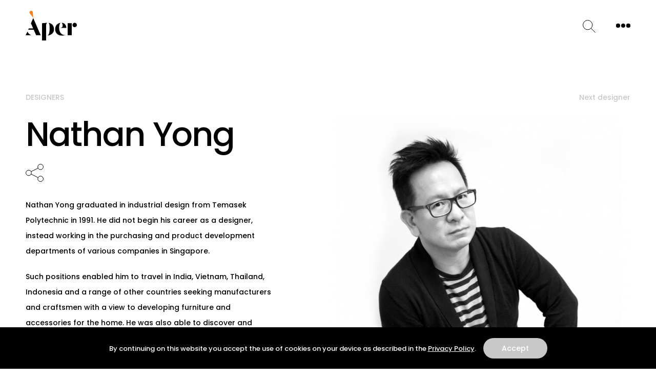

--- FILE ---
content_type: text/html; charset=UTF-8
request_url: https://www.aper.gr/designer/nathan-yong/
body_size: 20424
content:
<!DOCTYPE html>
<html lang="en-US" class="js wp-singular designer-template-default single single-designer postid-1611 wp-theme-vg-twig theme-vg-twig woocommerce-no-js">
<head>
    <meta charset="UTF-8">
<script>
var gform;gform||(document.addEventListener("gform_main_scripts_loaded",function(){gform.scriptsLoaded=!0}),document.addEventListener("gform/theme/scripts_loaded",function(){gform.themeScriptsLoaded=!0}),window.addEventListener("DOMContentLoaded",function(){gform.domLoaded=!0}),gform={domLoaded:!1,scriptsLoaded:!1,themeScriptsLoaded:!1,isFormEditor:()=>"function"==typeof InitializeEditor,callIfLoaded:function(o){return!(!gform.domLoaded||!gform.scriptsLoaded||!gform.themeScriptsLoaded&&!gform.isFormEditor()||(gform.isFormEditor()&&console.warn("The use of gform.initializeOnLoaded() is deprecated in the form editor context and will be removed in Gravity Forms 3.1."),o(),0))},initializeOnLoaded:function(o){gform.callIfLoaded(o)||(document.addEventListener("gform_main_scripts_loaded",()=>{gform.scriptsLoaded=!0,gform.callIfLoaded(o)}),document.addEventListener("gform/theme/scripts_loaded",()=>{gform.themeScriptsLoaded=!0,gform.callIfLoaded(o)}),window.addEventListener("DOMContentLoaded",()=>{gform.domLoaded=!0,gform.callIfLoaded(o)}))},hooks:{action:{},filter:{}},addAction:function(o,r,e,t){gform.addHook("action",o,r,e,t)},addFilter:function(o,r,e,t){gform.addHook("filter",o,r,e,t)},doAction:function(o){gform.doHook("action",o,arguments)},applyFilters:function(o){return gform.doHook("filter",o,arguments)},removeAction:function(o,r){gform.removeHook("action",o,r)},removeFilter:function(o,r,e){gform.removeHook("filter",o,r,e)},addHook:function(o,r,e,t,n){null==gform.hooks[o][r]&&(gform.hooks[o][r]=[]);var d=gform.hooks[o][r];null==n&&(n=r+"_"+d.length),gform.hooks[o][r].push({tag:n,callable:e,priority:t=null==t?10:t})},doHook:function(r,o,e){var t;if(e=Array.prototype.slice.call(e,1),null!=gform.hooks[r][o]&&((o=gform.hooks[r][o]).sort(function(o,r){return o.priority-r.priority}),o.forEach(function(o){"function"!=typeof(t=o.callable)&&(t=window[t]),"action"==r?t.apply(null,e):e[0]=t.apply(null,e)})),"filter"==r)return e[0]},removeHook:function(o,r,t,n){var e;null!=gform.hooks[o][r]&&(e=(e=gform.hooks[o][r]).filter(function(o,r,e){return!!(null!=n&&n!=o.tag||null!=t&&t!=o.priority)}),gform.hooks[o][r]=e)}});
</script>

    <meta http-equiv="X-UA-Compatible" content="IE=edge,chrome=1">
        <meta name="viewport" content="width=device-width, initial-scale=1.0">
    <meta name="format-detection" content="telephone=no">
    <meta id="token" name="token" content="c123bbc159">
    <link rel="apple-touch-icon" sizes="180x180" href="/apple-touch-icon.png">
    <link rel="icon" type="image/png" sizes="32x32" href="/favicon-32x32.png">
    <link rel="icon" type="image/png" sizes="16x16" href="/favicon-16x16.png">
    <link rel="manifest" href="/site.webmanifest">
    <link rel="preconnect" href="https://fonts.gstatic.com/">
    <link rel="preconnect" href="https://fonts.googleapis.com/">
    <meta name='robots' content='index, follow, max-image-preview:large, max-snippet:-1, max-video-preview:-1' />

	<!-- This site is optimized with the Yoast SEO plugin v26.7 - https://yoast.com/wordpress/plugins/seo/ -->
	<title>Nathan Yong | APER</title>
	<meta name="description" content="Find Nathan Yong designs in Greece exclusively at Àper showroom. Download catalogues and book your appointment with our designers." />
	<link rel="canonical" href="https://www.aper.gr/designer/nathan-yong/" />
	<meta property="og:locale" content="en_US" />
	<meta property="og:type" content="article" />
	<meta property="og:title" content="Nathan Yong | APER" />
	<meta property="og:description" content="Find Nathan Yong designs in Greece exclusively at Àper showroom. Download catalogues and book your appointment with our designers." />
	<meta property="og:url" content="https://www.aper.gr/designer/nathan-yong/" />
	<meta property="og:site_name" content="APER" />
	<meta property="article:modified_time" content="2021-06-24T14:27:44+00:00" />
	<meta property="og:image" content="https://www.aper.gr/wp-content/uploads/2021/06/web_yong_896x670.jpg" />
	<meta property="og:image:width" content="896" />
	<meta property="og:image:height" content="670" />
	<meta property="og:image:type" content="image/jpeg" />
	<meta name="twitter:card" content="summary_large_image" />
	<script type="application/ld+json" class="yoast-schema-graph">{"@context":"https://schema.org","@graph":[{"@type":"WebPage","@id":"https://www.aper.gr/designer/nathan-yong/","url":"https://www.aper.gr/designer/nathan-yong/","name":"Nathan Yong | APER","isPartOf":{"@id":"https://www.aper.gr/#website"},"primaryImageOfPage":{"@id":"https://www.aper.gr/designer/nathan-yong/#primaryimage"},"image":{"@id":"https://www.aper.gr/designer/nathan-yong/#primaryimage"},"thumbnailUrl":"https://www.aper.gr/wp-content/uploads/2021/06/web_yong_896x670.jpg","datePublished":"2021-06-24T14:26:22+00:00","dateModified":"2021-06-24T14:27:44+00:00","description":"Find Nathan Yong designs in Greece exclusively at Àper showroom. Download catalogues and book your appointment with our designers.","breadcrumb":{"@id":"https://www.aper.gr/designer/nathan-yong/#breadcrumb"},"inLanguage":"en-US","potentialAction":[{"@type":"ReadAction","target":["https://www.aper.gr/designer/nathan-yong/"]}]},{"@type":"ImageObject","inLanguage":"en-US","@id":"https://www.aper.gr/designer/nathan-yong/#primaryimage","url":"https://www.aper.gr/wp-content/uploads/2021/06/web_yong_896x670.jpg","contentUrl":"https://www.aper.gr/wp-content/uploads/2021/06/web_yong_896x670.jpg","width":896,"height":670},{"@type":"BreadcrumbList","@id":"https://www.aper.gr/designer/nathan-yong/#breadcrumb","itemListElement":[{"@type":"ListItem","position":1,"name":"Home","item":"https://www.aper.gr/"},{"@type":"ListItem","position":2,"name":"Nathan Yong"}]},{"@type":"WebSite","@id":"https://www.aper.gr/#website","url":"https://www.aper.gr/","name":"APER","description":"","potentialAction":[{"@type":"SearchAction","target":{"@type":"EntryPoint","urlTemplate":"https://www.aper.gr/?s={search_term_string}"},"query-input":{"@type":"PropertyValueSpecification","valueRequired":true,"valueName":"search_term_string"}}],"inLanguage":"en-US"}]}</script>
	<!-- / Yoast SEO plugin. -->


<style id='wp-img-auto-sizes-contain-inline-css'>
img:is([sizes=auto i],[sizes^="auto," i]){contain-intrinsic-size:3000px 1500px}
/*# sourceURL=wp-img-auto-sizes-contain-inline-css */
</style>
<style id='classic-theme-styles-inline-css'>
/*! This file is auto-generated */
.wp-block-button__link{color:#fff;background-color:#32373c;border-radius:9999px;box-shadow:none;text-decoration:none;padding:calc(.667em + 2px) calc(1.333em + 2px);font-size:1.125em}.wp-block-file__button{background:#32373c;color:#fff;text-decoration:none}
/*# sourceURL=/wp-includes/css/classic-themes.min.css */
</style>
<style id='woocommerce-inline-inline-css'>
.woocommerce form .form-row .required { visibility: visible; }
/*# sourceURL=woocommerce-inline-inline-css */
</style>
<link rel='stylesheet' id='brands-styles-css' href='https://www.aper.gr/wp-content/plugins/woocommerce/assets/css/brands.css?ver=9.7.2' media='all' />
<link rel='stylesheet' id='select2-css' href='https://www.aper.gr/wp-content/plugins/woocommerce/assets/css/select2.css?ver=9.7.2' media='all' />
<link rel='stylesheet' id='app-css' href='https://www.aper.gr/wp-content/themes/vg-twig/build/app.css?ver=1.0.27' media='all' />
<script src="https://www.aper.gr/wp-includes/js/jquery/jquery.min.js?ver=3.7.1" id="jquery-core-js"></script>
<script src="https://www.aper.gr/wp-includes/js/jquery/jquery-migrate.min.js?ver=3.4.1" id="jquery-migrate-js"></script>
<script id="jquery-js-after">
jQuery.event.special.touchstart={setup:function(e,t,s){this.addEventListener("touchstart",s,{passive:!t.includes("noPreventDefault")})}},jQuery.event.special.touchmove={setup:function(e,t,s){this.addEventListener("touchmove",s,{passive:!t.includes("noPreventDefault")})}},jQuery.event.special.wheel={setup:function(e,t,s){this.addEventListener("wheel",s,{passive:!0})}},jQuery.event.special.mousewheel={setup:function(e,t,s){this.addEventListener("mousewheel",s,{passive:!0})}};
//# sourceURL=jquery-js-after
</script>
<script src="https://www.aper.gr/wp-content/plugins/woocommerce/assets/js/jquery-blockui/jquery.blockUI.min.js?ver=2.7.0-wc.9.7.2" id="jquery-blockui-js" defer data-wp-strategy="defer"></script>
<script src="https://www.aper.gr/wp-content/plugins/woocommerce/assets/js/js-cookie/js.cookie.min.js?ver=2.1.4-wc.9.7.2" id="js-cookie-js" defer data-wp-strategy="defer"></script>
<script id="woocommerce-js-extra">
var woocommerce_params = {"ajax_url":"/wp-admin/admin-ajax.php","wc_ajax_url":"/?wc-ajax=%%endpoint%%","i18n_password_show":"Show password","i18n_password_hide":"Hide password"};
//# sourceURL=woocommerce-js-extra
</script>
<script src="https://www.aper.gr/wp-content/plugins/woocommerce/assets/js/frontend/woocommerce.min.js?ver=9.7.2" id="woocommerce-js" defer data-wp-strategy="defer"></script>
<script src="https://www.aper.gr/wp-content/plugins/woocommerce/assets/js/selectWoo/selectWoo.full.min.js?ver=1.0.9-wc.9.7.2" id="selectWoo-js" defer data-wp-strategy="defer"></script>
<link rel="https://api.w.org/" href="https://www.aper.gr/wp-json/" /><link rel='shortlink' href='https://www.aper.gr/?p=1611' />
	<noscript><style>.woocommerce-product-gallery{ opacity: 1 !important; }</style></noscript>
	<style class='wp-fonts-local'>
@font-face{font-family:Inter;font-style:normal;font-weight:300 900;font-display:fallback;src:url('https://www.aper.gr/wp-content/plugins/woocommerce/assets/fonts/Inter-VariableFont_slnt,wght.woff2') format('woff2');font-stretch:normal;}
@font-face{font-family:Cardo;font-style:normal;font-weight:400;font-display:fallback;src:url('https://www.aper.gr/wp-content/plugins/woocommerce/assets/fonts/cardo_normal_400.woff2') format('woff2');}
</style>

        <style>
        .gform_required_legend {
            display: none !important;
        }
        .gform_submission_error {
            display: none !important;
        }
    </style>
    <script async src="https://www.googletagmanager.com/gtag/js?id=AW-10804924911"></script>
    <script>
        window.dataLayer = window.dataLayer || [];

        function gtag() {
            dataLayer.push(arguments);
        }

        gtag('js', new Date());
        gtag('config', 'AW-10804924911');
    </script>
    <style>.gfield--type-captcha{display:none!important;}</style>
<link rel='stylesheet' id='wc-blocks-style-css' href='https://www.aper.gr/wp-content/plugins/woocommerce/assets/client/blocks/wc-blocks.css?ver=wc-9.7.2' media='all' />
<style id='global-styles-inline-css'>
:root{--wp--preset--aspect-ratio--square: 1;--wp--preset--aspect-ratio--4-3: 4/3;--wp--preset--aspect-ratio--3-4: 3/4;--wp--preset--aspect-ratio--3-2: 3/2;--wp--preset--aspect-ratio--2-3: 2/3;--wp--preset--aspect-ratio--16-9: 16/9;--wp--preset--aspect-ratio--9-16: 9/16;--wp--preset--color--black: #000000;--wp--preset--color--cyan-bluish-gray: #abb8c3;--wp--preset--color--white: #ffffff;--wp--preset--color--pale-pink: #f78da7;--wp--preset--color--vivid-red: #cf2e2e;--wp--preset--color--luminous-vivid-orange: #ff6900;--wp--preset--color--luminous-vivid-amber: #fcb900;--wp--preset--color--light-green-cyan: #7bdcb5;--wp--preset--color--vivid-green-cyan: #00d084;--wp--preset--color--pale-cyan-blue: #8ed1fc;--wp--preset--color--vivid-cyan-blue: #0693e3;--wp--preset--color--vivid-purple: #9b51e0;--wp--preset--gradient--vivid-cyan-blue-to-vivid-purple: linear-gradient(135deg,rgb(6,147,227) 0%,rgb(155,81,224) 100%);--wp--preset--gradient--light-green-cyan-to-vivid-green-cyan: linear-gradient(135deg,rgb(122,220,180) 0%,rgb(0,208,130) 100%);--wp--preset--gradient--luminous-vivid-amber-to-luminous-vivid-orange: linear-gradient(135deg,rgb(252,185,0) 0%,rgb(255,105,0) 100%);--wp--preset--gradient--luminous-vivid-orange-to-vivid-red: linear-gradient(135deg,rgb(255,105,0) 0%,rgb(207,46,46) 100%);--wp--preset--gradient--very-light-gray-to-cyan-bluish-gray: linear-gradient(135deg,rgb(238,238,238) 0%,rgb(169,184,195) 100%);--wp--preset--gradient--cool-to-warm-spectrum: linear-gradient(135deg,rgb(74,234,220) 0%,rgb(151,120,209) 20%,rgb(207,42,186) 40%,rgb(238,44,130) 60%,rgb(251,105,98) 80%,rgb(254,248,76) 100%);--wp--preset--gradient--blush-light-purple: linear-gradient(135deg,rgb(255,206,236) 0%,rgb(152,150,240) 100%);--wp--preset--gradient--blush-bordeaux: linear-gradient(135deg,rgb(254,205,165) 0%,rgb(254,45,45) 50%,rgb(107,0,62) 100%);--wp--preset--gradient--luminous-dusk: linear-gradient(135deg,rgb(255,203,112) 0%,rgb(199,81,192) 50%,rgb(65,88,208) 100%);--wp--preset--gradient--pale-ocean: linear-gradient(135deg,rgb(255,245,203) 0%,rgb(182,227,212) 50%,rgb(51,167,181) 100%);--wp--preset--gradient--electric-grass: linear-gradient(135deg,rgb(202,248,128) 0%,rgb(113,206,126) 100%);--wp--preset--gradient--midnight: linear-gradient(135deg,rgb(2,3,129) 0%,rgb(40,116,252) 100%);--wp--preset--font-size--small: 13px;--wp--preset--font-size--medium: 20px;--wp--preset--font-size--large: 36px;--wp--preset--font-size--x-large: 42px;--wp--preset--font-family--inter: "Inter", sans-serif;--wp--preset--font-family--cardo: Cardo;--wp--preset--spacing--20: 0.44rem;--wp--preset--spacing--30: 0.67rem;--wp--preset--spacing--40: 1rem;--wp--preset--spacing--50: 1.5rem;--wp--preset--spacing--60: 2.25rem;--wp--preset--spacing--70: 3.38rem;--wp--preset--spacing--80: 5.06rem;--wp--preset--shadow--natural: 6px 6px 9px rgba(0, 0, 0, 0.2);--wp--preset--shadow--deep: 12px 12px 50px rgba(0, 0, 0, 0.4);--wp--preset--shadow--sharp: 6px 6px 0px rgba(0, 0, 0, 0.2);--wp--preset--shadow--outlined: 6px 6px 0px -3px rgb(255, 255, 255), 6px 6px rgb(0, 0, 0);--wp--preset--shadow--crisp: 6px 6px 0px rgb(0, 0, 0);}:where(.is-layout-flex){gap: 0.5em;}:where(.is-layout-grid){gap: 0.5em;}body .is-layout-flex{display: flex;}.is-layout-flex{flex-wrap: wrap;align-items: center;}.is-layout-flex > :is(*, div){margin: 0;}body .is-layout-grid{display: grid;}.is-layout-grid > :is(*, div){margin: 0;}:where(.wp-block-columns.is-layout-flex){gap: 2em;}:where(.wp-block-columns.is-layout-grid){gap: 2em;}:where(.wp-block-post-template.is-layout-flex){gap: 1.25em;}:where(.wp-block-post-template.is-layout-grid){gap: 1.25em;}.has-black-color{color: var(--wp--preset--color--black) !important;}.has-cyan-bluish-gray-color{color: var(--wp--preset--color--cyan-bluish-gray) !important;}.has-white-color{color: var(--wp--preset--color--white) !important;}.has-pale-pink-color{color: var(--wp--preset--color--pale-pink) !important;}.has-vivid-red-color{color: var(--wp--preset--color--vivid-red) !important;}.has-luminous-vivid-orange-color{color: var(--wp--preset--color--luminous-vivid-orange) !important;}.has-luminous-vivid-amber-color{color: var(--wp--preset--color--luminous-vivid-amber) !important;}.has-light-green-cyan-color{color: var(--wp--preset--color--light-green-cyan) !important;}.has-vivid-green-cyan-color{color: var(--wp--preset--color--vivid-green-cyan) !important;}.has-pale-cyan-blue-color{color: var(--wp--preset--color--pale-cyan-blue) !important;}.has-vivid-cyan-blue-color{color: var(--wp--preset--color--vivid-cyan-blue) !important;}.has-vivid-purple-color{color: var(--wp--preset--color--vivid-purple) !important;}.has-black-background-color{background-color: var(--wp--preset--color--black) !important;}.has-cyan-bluish-gray-background-color{background-color: var(--wp--preset--color--cyan-bluish-gray) !important;}.has-white-background-color{background-color: var(--wp--preset--color--white) !important;}.has-pale-pink-background-color{background-color: var(--wp--preset--color--pale-pink) !important;}.has-vivid-red-background-color{background-color: var(--wp--preset--color--vivid-red) !important;}.has-luminous-vivid-orange-background-color{background-color: var(--wp--preset--color--luminous-vivid-orange) !important;}.has-luminous-vivid-amber-background-color{background-color: var(--wp--preset--color--luminous-vivid-amber) !important;}.has-light-green-cyan-background-color{background-color: var(--wp--preset--color--light-green-cyan) !important;}.has-vivid-green-cyan-background-color{background-color: var(--wp--preset--color--vivid-green-cyan) !important;}.has-pale-cyan-blue-background-color{background-color: var(--wp--preset--color--pale-cyan-blue) !important;}.has-vivid-cyan-blue-background-color{background-color: var(--wp--preset--color--vivid-cyan-blue) !important;}.has-vivid-purple-background-color{background-color: var(--wp--preset--color--vivid-purple) !important;}.has-black-border-color{border-color: var(--wp--preset--color--black) !important;}.has-cyan-bluish-gray-border-color{border-color: var(--wp--preset--color--cyan-bluish-gray) !important;}.has-white-border-color{border-color: var(--wp--preset--color--white) !important;}.has-pale-pink-border-color{border-color: var(--wp--preset--color--pale-pink) !important;}.has-vivid-red-border-color{border-color: var(--wp--preset--color--vivid-red) !important;}.has-luminous-vivid-orange-border-color{border-color: var(--wp--preset--color--luminous-vivid-orange) !important;}.has-luminous-vivid-amber-border-color{border-color: var(--wp--preset--color--luminous-vivid-amber) !important;}.has-light-green-cyan-border-color{border-color: var(--wp--preset--color--light-green-cyan) !important;}.has-vivid-green-cyan-border-color{border-color: var(--wp--preset--color--vivid-green-cyan) !important;}.has-pale-cyan-blue-border-color{border-color: var(--wp--preset--color--pale-cyan-blue) !important;}.has-vivid-cyan-blue-border-color{border-color: var(--wp--preset--color--vivid-cyan-blue) !important;}.has-vivid-purple-border-color{border-color: var(--wp--preset--color--vivid-purple) !important;}.has-vivid-cyan-blue-to-vivid-purple-gradient-background{background: var(--wp--preset--gradient--vivid-cyan-blue-to-vivid-purple) !important;}.has-light-green-cyan-to-vivid-green-cyan-gradient-background{background: var(--wp--preset--gradient--light-green-cyan-to-vivid-green-cyan) !important;}.has-luminous-vivid-amber-to-luminous-vivid-orange-gradient-background{background: var(--wp--preset--gradient--luminous-vivid-amber-to-luminous-vivid-orange) !important;}.has-luminous-vivid-orange-to-vivid-red-gradient-background{background: var(--wp--preset--gradient--luminous-vivid-orange-to-vivid-red) !important;}.has-very-light-gray-to-cyan-bluish-gray-gradient-background{background: var(--wp--preset--gradient--very-light-gray-to-cyan-bluish-gray) !important;}.has-cool-to-warm-spectrum-gradient-background{background: var(--wp--preset--gradient--cool-to-warm-spectrum) !important;}.has-blush-light-purple-gradient-background{background: var(--wp--preset--gradient--blush-light-purple) !important;}.has-blush-bordeaux-gradient-background{background: var(--wp--preset--gradient--blush-bordeaux) !important;}.has-luminous-dusk-gradient-background{background: var(--wp--preset--gradient--luminous-dusk) !important;}.has-pale-ocean-gradient-background{background: var(--wp--preset--gradient--pale-ocean) !important;}.has-electric-grass-gradient-background{background: var(--wp--preset--gradient--electric-grass) !important;}.has-midnight-gradient-background{background: var(--wp--preset--gradient--midnight) !important;}.has-small-font-size{font-size: var(--wp--preset--font-size--small) !important;}.has-medium-font-size{font-size: var(--wp--preset--font-size--medium) !important;}.has-large-font-size{font-size: var(--wp--preset--font-size--large) !important;}.has-x-large-font-size{font-size: var(--wp--preset--font-size--x-large) !important;}
/*# sourceURL=global-styles-inline-css */
</style>
</head>
<body style="opacity:1;">
<div id="app">
    <header id="header">
    <div class="header__logo">
        <a href="https://www.aper.gr" title="APER" rel="home">
                        <svg xmlns="http://www.w3.org/2000/svg" width="100" height="60" viewBox="0 0 100 60"><path id="accent" fill-rule="evenodd" clip-rule="evenodd" fill="#F58220" d="M8.483 1.89c-1.281 1.455-1.301 2.987.323 5.083l5.912 7.788-.542-9.778c-.094-1.485-.513-2.52-1.261-3.178C11.458.524 9.618.602 8.483 1.89z"/><g fill="#000000"><path fill-rule="evenodd" clip-rule="evenodd" d="M10.359 25.602l4.376 9.861H6.204L4.93 38.066h10.913l4.654 10.692h8.919l-14.57-33.516-4.487 10.36zM11.135 48.758l-.665-.278c-1.717-.721-5.927-3.268-6.703-7.09L0 48.758h11.135z"/><path d="M40.052 59.117V30.033c0-3.6.609-4.598 2.327-5.54l-10.416.831v33.792h8.089v.001zm15.29-21.771c0-7.256-3.877-11.744-10.802-12.852 1.773 1.33 2.271 4.266 2.271 10.858 0 10.969-2.271 13.074-4.487 14.127 3.823-.277 6.925-1.441 9.362-3.602 2.437-2.16 3.656-4.986 3.656-8.531z"/><path fill-rule="evenodd" clip-rule="evenodd" d="M57.613 37.291c0 3.268 1.164 6.148 3.435 8.586 2.327 2.383 5.651 3.602 10.027 3.602 1.661 0 3.933-.277 6.813-.832-8.586 0-12.574-5.871-12.574-15.234 0-1.607.221-3.268.72-4.986.499-1.717 1.052-3.046 1.772-3.933-6.37 1.273-10.193 5.762-10.193 12.797z"/><path fill-rule="evenodd" clip-rule="evenodd" d="M79.439 34.465c0-2.77-.886-5.096-2.604-7.035-1.717-1.939-3.988-2.937-6.758-2.937l.554.498c.721.665 1.663 2.604 1.663 4.821 0 2.604-.942 4.266-5.209 4.652h12.354v.001z"/><path d="M89.966 48.758V25.213h-8.032v23.544h8.032v.001zm5.706-24.264c-3.656-.11-5.65 5.041-2.991 7.311 2.326 2.551 7.534.611 7.312-2.935-.001-2.493-1.884-4.376-4.321-4.376z"/></g></svg>
        </a>
    </div>
    <div class="header__tools">
                <div class="search">
            <svg xmlns="http://www.w3.org/2000/svg" width="25" height="25" viewBox="0 0 25 25"><g fill="none" stroke="#000" stroke-miterlimit="10"><circle cx="9.735" cy="9.734" r="9.162"/><path d="M16.204 16.203l8.369 8.37"/></g></svg>            <svg xmlns="http://www.w3.org/2000/svg" width="25" height="25" viewBox="0 0 25 25"><g fill="none" stroke="#000"><path d="M.5 20.5l20-20M.5.5l20 20"/></g></svg>
        </div>
        <div class="burger">
            <span></span>
            <span></span>
            <span></span>
            <span></span>
            <span></span>
        </div>
    </div>
    <div class="header__navigation">
        <div class="max-width">
            <div class="header__menu">
                <ul>
                                            <li class=" menu-item menu-item-type-post_type menu-item-object-page menu-item-35 menu-item-has-children">
                            <a href="https://www.aper.gr/shop/" class="h1">Products</a>
                                                            <ul>
                                                                            <li class="back menu-item menu-item-type-custom menu-item-object-custom menu-item-1364">
                                            <a href="#!">Back</a>
                                                                                    </li>
                                                                            <li class=" menu-item menu-item-type-taxonomy menu-item-object-product_cat menu-item-197 menu-item-has-children">
                                            <a href="https://www.aper.gr/product-category/kitchens/">KITCHENS</a>
                                                                                            <ul>
                                                                                                            <li class=" menu-item menu-item-type-taxonomy menu-item-object-product_cat menu-item-198">
                                                            <a href="https://www.aper.gr/product-category/kitchens/kitchen-models/">Kitchen models</a>
                                                                                                                    </li>
                                                                                                            <li class=" menu-item menu-item-type-taxonomy menu-item-object-product_cat menu-item-199">
                                                            <a href="https://www.aper.gr/product-category/kitchens/outdoor-solutions/">Outdoor solutions</a>
                                                                                                                    </li>
                                                                                                            <li class=" menu-item menu-item-type-taxonomy menu-item-object-product_cat menu-item-2569">
                                                            <a href="https://www.aper.gr/product-category/kitchens/">View all</a>
                                                                                                                    </li>
                                                                                                    </ul>
                                                                                    </li>
                                                                            <li class=" menu-item menu-item-type-taxonomy menu-item-object-product_cat menu-item-5744">
                                            <a href="https://www.aper.gr/product-category/doors/">DOORS</a>
                                                                                    </li>
                                                                            <li class=" menu-item menu-item-type-taxonomy menu-item-object-product_cat menu-item-200 menu-item-has-children">
                                            <a href="https://www.aper.gr/product-category/bathrooms/">BATHROOMS</a>
                                                                                            <ul>
                                                                                                            <li class=" menu-item menu-item-type-taxonomy menu-item-object-product_cat menu-item-201">
                                                            <a href="https://www.aper.gr/product-category/bathrooms/concepts/">Concepts</a>
                                                                                                                    </li>
                                                                                                            <li class=" menu-item menu-item-type-taxonomy menu-item-object-product_cat menu-item-7704">
                                                            <a href="https://www.aper.gr/product-category/bathrooms/bath-additions/">Bath additions</a>
                                                                                                                    </li>
                                                                                                            <li class=" menu-item menu-item-type-taxonomy menu-item-object-product_cat menu-item-2568">
                                                            <a href="https://www.aper.gr/product-category/bathrooms/">View all</a>
                                                                                                                    </li>
                                                                                                    </ul>
                                                                                    </li>
                                                                            <li class=" menu-item menu-item-type-taxonomy menu-item-object-product_cat menu-item-203">
                                            <a href="https://www.aper.gr/product-category/walk-in-closets/">SYSTEMS &amp; WALK-IN CLOSETS</a>
                                                                                    </li>
                                                                            <li class=" menu-item menu-item-type-taxonomy menu-item-object-product_cat menu-item-204 menu-item-has-children">
                                            <a href="https://www.aper.gr/product-category/furniture/">FURNITURE</a>
                                                                                            <ul>
                                                                                                            <li class=" menu-item menu-item-type-taxonomy menu-item-object-product_cat menu-item-2600 menu-item-has-children">
                                                            <a href="https://www.aper.gr/product-category/furniture/dining-area/">Dining area</a>
                                                                                                                            <ul>
                                                                                                                                            <li class=" menu-item menu-item-type-taxonomy menu-item-object-product_cat menu-item-2601">
                                                                            <a href="https://www.aper.gr/product-category/furniture/dining-area/chairs/">Chairs</a>
                                                                        </li>
                                                                                                                                            <li class=" menu-item menu-item-type-taxonomy menu-item-object-product_cat menu-item-2602">
                                                                            <a href="https://www.aper.gr/product-category/furniture/dining-area/tables/">Tables</a>
                                                                        </li>
                                                                                                                                            <li class=" menu-item menu-item-type-taxonomy menu-item-object-product_cat menu-item-8013">
                                                                            <a href="https://www.aper.gr/product-category/furniture/dining-area/sideboards-and-consoles/">Sideboards &amp; Consoles</a>
                                                                        </li>
                                                                                                                                            <li class=" menu-item menu-item-type-taxonomy menu-item-object-product_cat menu-item-2603">
                                                                            <a href="https://www.aper.gr/product-category/furniture/dining-area/">View all</a>
                                                                        </li>
                                                                                                                                    </ul>
                                                                                                                    </li>
                                                                                                            <li class=" menu-item menu-item-type-taxonomy menu-item-object-product_cat menu-item-2604 menu-item-has-children">
                                                            <a href="https://www.aper.gr/product-category/furniture/living-area/">Living area</a>
                                                                                                                            <ul>
                                                                                                                                            <li class=" menu-item menu-item-type-taxonomy menu-item-object-product_cat menu-item-2611">
                                                                            <a href="https://www.aper.gr/product-category/furniture/living-area/sofas/">Sofas</a>
                                                                        </li>
                                                                                                                                            <li class=" menu-item menu-item-type-taxonomy menu-item-object-product_cat menu-item-2605">
                                                                            <a href="https://www.aper.gr/product-category/furniture/living-area/armchairs/">Armchairs</a>
                                                                        </li>
                                                                                                                                            <li class=" menu-item menu-item-type-taxonomy menu-item-object-product_cat menu-item-2607">
                                                                            <a href="https://www.aper.gr/product-category/furniture/living-area/coffee-tables/">Coffee tables</a>
                                                                        </li>
                                                                                                                                            <li class=" menu-item menu-item-type-taxonomy menu-item-object-product_cat menu-item-7971">
                                                                            <a href="https://www.aper.gr/product-category/furniture/living-area/seating-pouf-stools-benches/">Seating (Pouf, Stools, Benches)</a>
                                                                        </li>
                                                                                                                                            <li class=" menu-item menu-item-type-taxonomy menu-item-object-product_cat menu-item-2612">
                                                                            <a href="https://www.aper.gr/product-category/furniture/living-area/">View all</a>
                                                                        </li>
                                                                                                                                    </ul>
                                                                                                                    </li>
                                                                                                            <li class=" menu-item menu-item-type-taxonomy menu-item-object-product_cat menu-item-214 menu-item-has-children">
                                                            <a href="https://www.aper.gr/product-category/furniture/night-area/">Night area</a>
                                                                                                                            <ul>
                                                                                                                                            <li class=" menu-item menu-item-type-taxonomy menu-item-object-product_cat menu-item-2613">
                                                                            <a href="https://www.aper.gr/product-category/furniture/night-area/">View all</a>
                                                                        </li>
                                                                                                                                    </ul>
                                                                                                                    </li>
                                                                                                            <li class=" menu-item menu-item-type-taxonomy menu-item-object-product_cat menu-item-2583 menu-item-has-children">
                                                            <a href="https://www.aper.gr/product-category/furniture/outdoor/">Outdoor</a>
                                                                                                                            <ul>
                                                                                                                                            <li class=" menu-item menu-item-type-taxonomy menu-item-object-product_cat menu-item-2589">
                                                                            <a href="https://www.aper.gr/product-category/furniture/outdoor/sofas-outdoor/">Sofas</a>
                                                                        </li>
                                                                                                                                            <li class=" menu-item menu-item-type-taxonomy menu-item-object-product_cat menu-item-2585">
                                                                            <a href="https://www.aper.gr/product-category/furniture/outdoor/chairs-rmchairs-outdoor/">Chairs &amp; Armchairs</a>
                                                                        </li>
                                                                                                                                            <li class=" menu-item menu-item-type-taxonomy menu-item-object-product_cat menu-item-7748">
                                                                            <a href="https://www.aper.gr/product-category/furniture/outdoor/poufs-and-benches/">Outdoor Seating</a>
                                                                        </li>
                                                                                                                                            <li class=" menu-item menu-item-type-taxonomy menu-item-object-product_cat menu-item-5959">
                                                                            <a href="https://www.aper.gr/product-category/furniture/outdoor/sun-lounger/">Sun Lounger</a>
                                                                        </li>
                                                                                                                                            <li class=" menu-item menu-item-type-taxonomy menu-item-object-product_cat menu-item-2586">
                                                                            <a href="https://www.aper.gr/product-category/furniture/outdoor/coffe-tables/">Coffee Tables</a>
                                                                        </li>
                                                                                                                                            <li class=" menu-item menu-item-type-taxonomy menu-item-object-product_cat menu-item-2614">
                                                                            <a href="https://www.aper.gr/product-category/furniture/outdoor/">View all</a>
                                                                        </li>
                                                                                                                                    </ul>
                                                                                                                    </li>
                                                                                                            <li class=" menu-item menu-item-type-taxonomy menu-item-object-product_cat menu-item-5335">
                                                            <a href="https://www.aper.gr/product-category/furniture/">View all</a>
                                                                                                                    </li>
                                                                                                    </ul>
                                                                                    </li>
                                                                            <li class=" menu-item menu-item-type-taxonomy menu-item-object-product_cat menu-item-216 menu-item-has-children">
                                            <a href="https://www.aper.gr/product-category/complementary-items/">COMPLEMENTARY ITEMS</a>
                                                                                            <ul>
                                                                                                            <li class=" menu-item menu-item-type-taxonomy menu-item-object-product_cat menu-item-2592">
                                                            <a href="https://www.aper.gr/product-category/complementary-items/lighting/">Lighting</a>
                                                                                                                    </li>
                                                                                                            <li class=" menu-item menu-item-type-taxonomy menu-item-object-product_cat menu-item-7923">
                                                            <a href="https://www.aper.gr/product-category/complementary-items/units-and-shelving-systems/">Units &amp; Shelving Systems</a>
                                                                                                                    </li>
                                                                                                            <li class=" menu-item menu-item-type-taxonomy menu-item-object-product_cat menu-item-7935">
                                                            <a href="https://www.aper.gr/product-category/complementary-items/home-accessories/">Home accessories</a>
                                                                                                                    </li>
                                                                                                            <li class=" menu-item menu-item-type-taxonomy menu-item-object-product_cat menu-item-2571">
                                                            <a href="https://www.aper.gr/product-category/complementary-items/">View all</a>
                                                                                                                    </li>
                                                                                                    </ul>
                                                                                    </li>
                                                                            <li class=" menu-item menu-item-type-post_type menu-item-object-page menu-item-2572">
                                            <a href="https://www.aper.gr/shop/">VIEW ALL PRODUCTS</a>
                                                                                    </li>
                                                                    </ul>
                                                    </li>
                                            <li class=" menu-item menu-item-type-post_type menu-item-object-page menu-item-36">
                            <a href="https://www.aper.gr/brands/" class="h1">Brands</a>
                                                    </li>
                                            <li class=" menu-item menu-item-type-post_type menu-item-object-page menu-item-37">
                            <a href="https://www.aper.gr/designers/" class="h1">Designers</a>
                                                    </li>
                                            <li class=" menu-item menu-item-type-post_type menu-item-object-page current_page_parent menu-item-39">
                            <a href="https://www.aper.gr/news/" class="h1">News</a>
                                                    </li>
                                            <li class=" menu-item menu-item-type-post_type menu-item-object-page menu-item-3478">
                            <a href="https://www.aper.gr/catalogues/" class="h1">Catalogues</a>
                                                    </li>
                                            <li class=" menu-item menu-item-type-post_type menu-item-object-page menu-item-3477">
                            <a href="https://www.aper.gr/contact/" class="h1">Contact</a>
                                                    </li>
                                    </ul>
            </div>
        </div>
        <div class="header__secondary">
            <div class="header__submenu">
                <ul>
                                            <li class=" menu-item menu-item-type-post_type menu-item-object-page menu-item-45">
                            <a href="https://www.aper.gr/contact/">Contact</a>
                        </li>
                                            <li class=" menu-item menu-item-type-post_type menu-item-object-page menu-item-46">
                            <a href="https://www.aper.gr/company/">Company</a>
                        </li>
                                            <li class=" menu-item menu-item-type-post_type menu-item-object-page menu-item-47">
                            <a href="https://www.aper.gr/catalogues/">Catalogues</a>
                        </li>
                                    </ul>
            </div>
            <div class="header__social">
                                <span class="social">
                                                    <a href="https://www.instagram.com/aperstudio_boffi/?igshid=YmMyMTA2M2Y="><svg xmlns="http://www.w3.org/2000/svg" width="17.541" height="20" viewBox="0 0 17.541 20"><path d="M17.488 6.393c-.043-.931-.192-1.569-.409-2.125a4.294 4.294 0 0 0-1.008-1.549 4.27 4.27 0 0 0-1.553-1.007c-.558-.217-1.197-.365-2.129-.409-.937-.043-1.235-.053-3.614-.053-2.383 0-2.681.01-3.614.053-.933.044-1.572.192-2.128.408a4.33 4.33 0 0 0-1.554 1.007 4.258 4.258 0 0 0-1.008 1.55C.254 4.824.105 5.462.062 6.393.02 7.329.009 7.626.009 10c0 2.38.01 2.677.053 3.607.043.931.192 1.569.409 2.127a4.327 4.327 0 0 0 1.009 1.549c.486.484.976.787 1.553 1.008.556.215 1.195.363 2.128.408.937.043 1.235.052 3.614.052 2.384 0 2.683-.009 3.614-.052.932-.045 1.571-.193 2.129-.408a4.36 4.36 0 0 0 1.553-1.008 4.263 4.263 0 0 0 1.008-1.549c.217-.558.366-1.196.409-2.127.044-.934.053-1.23.053-3.607 0-2.374-.009-2.676-.053-3.607zm-1.576 7.143c-.039.854-.183 1.318-.304 1.626-.158.407-.35.7-.658 1.007-.307.308-.6.494-1.009.658-.308.119-.772.263-1.629.301-.923.045-1.202.053-3.542.053s-2.619-.008-3.542-.053c-.856-.038-1.322-.182-1.629-.301a2.754 2.754 0 0 1-1.009-.658 2.788 2.788 0 0 1-.659-1.007c-.12-.308-.264-.772-.302-1.626-.044-.922-.053-1.199-.053-3.536 0-2.335.01-2.613.053-3.535.039-.854.183-1.319.302-1.625.159-.409.352-.702.659-1.008a2.806 2.806 0 0 1 1.009-.658c.308-.121.774-.264 1.63-.302.922-.043 1.201-.053 3.541-.053s2.619.01 3.542.053c.856.039 1.321.182 1.629.302.409.159.702.351 1.009.658.309.307.496.599.658 1.007.121.306.265.772.304 1.625.044.922.054 1.2.054 3.535-.001 2.338-.016 2.615-.054 3.537z"/><path d="M8.77 5.505A4.5 4.5 0 0 0 4.267 10a4.504 4.504 0 0 0 9.007 0A4.497 4.497 0 0 0 8.77 5.505zm0 7.412A2.919 2.919 0 0 1 5.848 10 2.918 2.918 0 0 1 8.77 7.084a2.917 2.917 0 1 1 0 5.833z"/><circle cx="13.451" cy="5.327" r="1.051"/><defs><filter id="a" filterUnits="userSpaceOnUse" x="0" y="1.25" width="17.532" height="17.5"><feFlood result="back" flood-color="#fff" flood-opacity="1"/><feBlend in="SourceGraphic" in2="back"/></filter></defs><mask maskUnits="userSpaceOnUse" x="0" y="1.25" width="17.532" height="17.5" id="c"><g filter="url(#a)"><defs><filter id="b" filterUnits="userSpaceOnUse" x="0" y="1.25" width="17.532" height="17.5"><feFlood result="back" flood-color="#fff" flood-opacity="1"/><feBlend in="SourceGraphic" in2="back"/></filter></defs><linearGradient id="d" gradientUnits="userSpaceOnUse" x1="-547.169" y1="19.739" x2="-539.424" y2="1.268" gradientTransform="rotate(180 -267.216 10.134)"><stop offset=".234"/><stop offset=".451" stop-color="gray"/><stop offset=".752" stop-color="#fff"/><stop offset=".962" stop-color="#fff"/></linearGradient><path mask="url(#c)" fill="url(#d)" d="M0 10c0 2.38.009 2.677.052 3.607.043.931.192 1.569.409 2.127a4.317 4.317 0 0 0 1.01 1.549c.485.484.975.787 1.552 1.008.558.215 1.196.363 2.129.408.937.043 1.235.052 3.614.052 2.383 0 2.681-.009 3.614-.052.933-.045 1.571-.193 2.129-.408a4.352 4.352 0 0 0 1.553-1.008 4.25 4.25 0 0 0 1.008-1.549c.217-.558.365-1.196.41-2.127.043-.934.053-1.23.053-3.607 0-2.378-.01-2.676-.053-3.606-.045-.931-.193-1.569-.41-2.125a4.307 4.307 0 0 0-1.008-1.549 4.261 4.261 0 0 0-1.553-1.007c-.558-.217-1.196-.365-2.129-.409-.938-.044-1.236-.054-3.614-.054-2.384 0-2.682.01-3.614.053-.933.044-1.571.192-2.13.408a4.32 4.32 0 0 0-1.551 1.007 4.235 4.235 0 0 0-1.01 1.549C.245 4.824.096 5.462.052 6.393.009 7.324 0 7.621 0 10zm1.581 0c0-2.335.01-2.613.053-3.535.039-.854.183-1.319.304-1.625.158-.408.35-.701.658-1.007a2.801 2.801 0 0 1 1.01-.658c.306-.122.771-.265 1.627-.303.922-.042 1.201-.053 3.542-.053 2.341 0 2.619.01 3.542.053.855.039 1.321.182 1.629.302.408.159.701.351 1.01.658.307.307.494.599.658 1.007.12.306.264.772.303 1.625.043.922.053 1.2.053 3.535 0 2.337-.01 2.615-.053 3.537-.039.854-.183 1.318-.303 1.626-.158.407-.352.7-.658 1.007a2.805 2.805 0 0 1-1.01.658c-.308.119-.773.263-1.629.301-.923.045-1.201.053-3.542.053-2.34 0-2.619-.008-3.542-.053-.856-.038-1.321-.182-1.629-.301a2.75 2.75 0 0 1-1.01-.658 2.772 2.772 0 0 1-.658-1.007c-.121-.308-.265-.772-.304-1.626-.042-.922-.051-1.199-.051-3.536z"/></g></mask><path d="M0 10c0 2.38.009 2.677.052 3.607.043.931.192 1.569.409 2.127a4.317 4.317 0 0 0 1.01 1.549c.485.484.975.787 1.552 1.008.558.215 1.196.363 2.129.408.937.043 1.235.052 3.614.052 2.383 0 2.681-.009 3.614-.052.933-.045 1.571-.193 2.129-.408a4.352 4.352 0 0 0 1.553-1.008 4.25 4.25 0 0 0 1.008-1.549c.217-.558.365-1.196.41-2.127.043-.934.053-1.23.053-3.607 0-2.378-.01-2.676-.053-3.606-.045-.931-.193-1.569-.41-2.125a4.307 4.307 0 0 0-1.008-1.549 4.261 4.261 0 0 0-1.553-1.007c-.558-.217-1.196-.365-2.129-.409-.938-.044-1.236-.054-3.614-.054-2.384 0-2.682.01-3.614.053-.933.044-1.571.192-2.13.408a4.32 4.32 0 0 0-1.551 1.007 4.235 4.235 0 0 0-1.01 1.549C.245 4.824.096 5.462.052 6.393.009 7.324 0 7.621 0 10zm1.581 0c0-2.335.01-2.613.053-3.535.039-.854.183-1.319.304-1.625.158-.408.35-.701.658-1.007a2.801 2.801 0 0 1 1.01-.658c.306-.122.771-.265 1.627-.303.922-.042 1.201-.053 3.542-.053 2.341 0 2.619.01 3.542.053.855.039 1.321.182 1.629.302.408.159.701.351 1.01.658.307.307.494.599.658 1.007.12.306.264.772.303 1.625.043.922.053 1.2.053 3.535 0 2.337-.01 2.615-.053 3.537-.039.854-.183 1.318-.303 1.626-.158.407-.352.7-.658 1.007a2.805 2.805 0 0 1-1.01.658c-.308.119-.773.263-1.629.301-.923.045-1.201.053-3.542.053-2.34 0-2.619-.008-3.542-.053-.856-.038-1.321-.182-1.629-.301a2.75 2.75 0 0 1-1.01-.658 2.772 2.772 0 0 1-.658-1.007c-.121-.308-.265-.772-.304-1.626-.042-.922-.051-1.199-.051-3.536z"/></svg></a>
                                                                                                            <a href="https://gr.pinterest.com/aperstudio_boffi"><svg xmlns="http://www.w3.org/2000/svg" width="20.02" height="20" viewBox="0 0 20.02 20"><path d="M10.018 0c-.692 0-1.367.07-2.019.203C3.434 1.136 0 5.168 0 10c0 .314.019.622.047.927.008.091.021.182.031.272.027.222.061.439.102.655.017.092.033.183.053.273.055.252.119.502.192.746.013.041.021.082.034.121.09.287.193.569.309.845.025.062.055.12.082.181.094.215.196.428.306.635.038.07.075.141.114.211.121.216.249.426.385.632.027.041.051.083.078.122.172.25.353.494.545.728.017.021.034.038.051.058.174.208.357.407.547.6l.141.141c.178.172.361.34.552.5l.118.101c.467.381.969.72 1.501 1.013l.154.081c.222.116.447.226.678.326.056.024.11.049.165.071.06.025.121.043.181.066-.091-.791-.163-2 .034-2.859.182-.782 1.17-4.971 1.17-4.971s-.296-.602-.296-1.482c0-1.391.808-2.428 1.813-2.428.857 0 1.27.642 1.27 1.407 0 .856-.544 2.14-.832 3.333-.239.996.502 1.811 1.484 1.811 1.78 0 3.149-1.875 3.149-4.575 0-2.396-1.724-4.066-4.188-4.066-2.854 0-4.527 2.131-4.527 4.338 0 .856.33 1.777.742 2.279a.3.3 0 0 1 .066.289c-.074.312-.248.995-.28 1.135-.042.183-.148.223-.339.132-1.252-.584-2.036-2.402-2.036-3.876 0-3.152 2.292-6.049 6.621-6.049 3.472 0 6.175 2.47 6.175 5.778 0 3.448-2.176 6.222-5.193 6.222-1.015 0-1.971-.527-2.293-1.152L8.28 16.95c-.221.865-.821 1.938-1.233 2.605a10.1 10.1 0 0 0 2.971.445 9.99 9.99 0 0 0 7.074-2.92 9.956 9.956 0 0 0 2.928-7.062C20.036 4.478 15.551 0 10.018 0z"/></svg></a>
                                                                <a href="https://www.youtube.com/@aper1940"><svg xmlns="http://www.w3.org/2000/svg" width="25.045" height="20" viewBox="0 0 25.045 20"><path d="M24.521 3.983a3.136 3.136 0 0 0-2.214-2.21c-1.953-.523-9.785-.523-9.785-.523s-7.832 0-9.785.522A3.137 3.137 0 0 0 .523 3.983C0 5.933 0 10 0 10s0 4.068.523 6.019a3.138 3.138 0 0 0 2.214 2.21c1.953.521 9.785.521 9.785.521s7.832 0 9.785-.521a3.141 3.141 0 0 0 2.214-2.21c.524-1.952.524-6.019.524-6.019s0-4.067-.524-6.017zm-7.997 6.018l-6.507 3.75V6.249L16.524 10h-.002l.002.001z"/></svg></a>
                                    </span>
            </div>
        </div>
    </div>
    <div class="header__search">
        <div class="max-width">
            <div class="inner">
                <form action="/" method="get">
                    <input type="text" name="s" id="search" autocomplete="off" placeholder="Type and press enter to search...">
                                        <input type="hidden" name="post_type" value="product">
                </form>
            </div>
        </div>
    </div>
</header>
    <div id="content">    <div>
        <div class="designer__intro intro">
            <div class="max-width">
                <div class="top show-in-view">
                    <div>DESIGNERS</div>
                                            <a href="https://www.aper.gr/designer/patrick-zulauf/">Next designer</a>
                                    </div>
                <div class="inner">
                    <div>
                        <div class="">
                            <div class="title show-in-view">
                                <h1>Nathan Yong</h1>
                            </div>
                            <div class="share show-in-view delay-1" data-share>
                                <div class="label">
                                    <svg xmlns="http://www.w3.org/2000/svg" width="35" height="35" viewBox="0 0 35 35"><g stroke="#000"><path fill="none" d="M29.103 29.154L5.849 17.5 29.103 5.846"/><circle fill="#FFF" cx="29.103" cy="5.846" r="5.346"/><circle fill="#FFF" cx="29.103" cy="29.154" r="5.346"/><circle fill="#FFF" cx="5.897" cy="17.5" r="5.346"/></g></svg>                                </div>
                                <div class="links">
                                    <a href="http://www.facebook.com/sharer/sharer.php?u=https://www.aper.gr/designer/nathan-yong/" target="_blank">Facebook</a>
                                    <a href="https://www.linkedin.com/shareArticle?mini=true&url=https://www.aper.gr/designer/nathan-yong/&title=Nathan Yong" target="_blank">LinkedIn</a>
                                </div>
                            </div>
                        </div>
                        <div class="text show-in-view delay-2"><div class="jspPane">
<p class="current-text long">Nathan Yong graduated in industrial design from Temasek Polytechnic in 1991. He did not begin his career as a designer, instead working in the purchasing and product development departments of various companies in Singapore.</p>
<p class="current-text long">Such positions enabled him to travel in India, Vietnam, Thailand, Indonesia and a range of other countries seeking manufacturers and craftsmen with a view to developing furniture and accessories for the home. He was also able to discover and acquire various skills and production techniques.<br />
In 1999 Nathan opened a small store, Air Division, to sell his own experimental creations produced by Asian craftsmen. He achieved both commercial success and critical acclaim, in both Singapore and abroad. Later, he resumed and completed his studies at the University of New South Wales, Australia, gaining a Masters in Design, summa cum laude.<br />
Nathan was awarded the prestigious Red Dot Concept Design Award two years later, with a mass production coffin and portable heating unit.<br />
Nathan&#8217;s creations are distinguished by an emotional approach influenced by the society and culture of Singapore, rooted in his childhood experiences. His creations have poetic nuances which express tranquillity; other trends can also be noted, such as a contemplative space, the illusion of nature, technology, tradition, and craftsmanship expressed with simplicity, humility and melancholy.<br />
In 2008, Nathan was awarded the prestigious Singapore President&#8217;s Design Award &#8211; Designer of the Year, the highest honour accorded to Singaporean designers from all creative disciplines.<br />
Currently based in Singapore, Nathan heads up a multidisciplinary design studio which is active in the fields of industrial and graphic design, interior architecture, strategic brand planning and product and process development.<br />
Nathan Yong&#8217;s creations have been displayed in Singapore, Shizuoka, Milan, London, Cologne and Taipei.</p>
</div>
</div>
                                            </div>
                                            <div class="fade-in-view delay-3">
                            <img src="https://www.aper.gr/wp-content/uploads/2021/06/web_yong_896x670.jpg" alt="Nathan Yong">
                        </div>
                                    </div>
            </div>
        </div>
            </div>
</div>
    <footer id="footer">
    <div class="footer__upper">
        <div class="max-width">
            <div class="inner">
                <div class="footer__contact show-in-view">
                    <div class="address">
                                                <p>ATHENS STUDIO<br />
KIFISIAS AVE 204, HALANDRI 15231</p>
<p>T: <a href="tel:+302106713985">+30 210 671 3985</a><br />
<a href="https://www.google.com/maps/dir/38.010585,23.781316/%CE%9B%CE%B5%CF%89%CF%86.+%CE%9A%CE%B7%CF%86%CE%B9%CF%83%CE%AF%CE%B1%CF%82+204,+%CE%A7%CE%B1%CE%BB%CE%AC%CE%BD%CE%B4%CF%81%CE%B9+152+31/@38.0118013,23.7796001,908m/data=!3m2!1e3!4b1!4m9!4m8!1m1!4e1!1m5!1m1!1s0x14a19866398f6067:0x7e7948bbd921ad00!2m2!1d23.7832052!2d38.0128742?entry=ttu&amp;g_ep=EgoyMDI1MDgxNy4wIKXMDSoASAFQAw%3D%3D" target="_blank" rel="noopener">VIEW ON MAP</a></p>
<p>ATHENS RIVIERA STUDIO<br />
POSEIDONOS AVE 30, ALIMOS MARINA 174 55</p>
<p><a href="https://www.google.com/maps/place/Biente+Alimos/@37.9128854,23.7090877,19.61z/data=!4m13!1m7!3m6!1s0x14a1be83fcf97ae9:0x7a540595aed1448a!2sLeof.+Poseidonos+30,+Alimos+174+55!3b1!8m2!3d37.9130262!4d23.7095187!3m4!1s0x14a1bf8a01ddabc1:0x1c7320f38a08f6da!8m2!3d37.9128248!4d23.7096062" target="_blank" rel="noopener">T: </a><a href="tel:+302106713985">+30 210 671 3985</a><br />
<a href="https://www.google.com/maps/dir//%CE%9B%CE%B5%CF%89%CF%86.+%CE%A0%CE%BF%CF%83%CE%B5%CE%B9%CE%B4%CF%8E%CE%BD%CE%BF%CF%82+29,+%CE%86%CE%BB%CE%B9%CE%BC%CE%BF%CF%82+174+55/data=!4m6!4m5!1m1!4e2!1m2!1m1!1s0x14a1be83fc338561:0x7873856ac3255b4a?sa=X&amp;ved=1t:707&amp;ictx=111" target="_blank" rel="noopener">VIEW ON MAP</a></p>

                    </div>
                                    </div>
                <div class="footer__menu show-in-view delay-1">
                    <ul>
                                                    <li class=" menu-item menu-item-type-post_type menu-item-object-page menu-item-40">
                                <a href="https://www.aper.gr/career/">Jobs &#038; Careers</a>
                            </li>
                                                    <li class=" menu-item menu-item-type-post_type menu-item-object-page menu-item-privacy-policy menu-item-43">
                                <a href="https://www.aper.gr/privacy-policy/">Privacy Policy</a>
                            </li>
                                                    <li class=" menu-item menu-item-type-post_type menu-item-object-page menu-item-44">
                                <a href="https://www.aper.gr/cookie-policy/">Cookie Policy</a>
                            </li>
                                            </ul>
                </div>
                <div class="footer__social show-in-view delay-2">
                                        <div class="social">
                                                    <a href="https://www.instagram.com/aperstudio_boffi/?igshid=YmMyMTA2M2Y="><svg xmlns="http://www.w3.org/2000/svg" width="17.541" height="20" viewBox="0 0 17.541 20"><path d="M17.488 6.393c-.043-.931-.192-1.569-.409-2.125a4.294 4.294 0 0 0-1.008-1.549 4.27 4.27 0 0 0-1.553-1.007c-.558-.217-1.197-.365-2.129-.409-.937-.043-1.235-.053-3.614-.053-2.383 0-2.681.01-3.614.053-.933.044-1.572.192-2.128.408a4.33 4.33 0 0 0-1.554 1.007 4.258 4.258 0 0 0-1.008 1.55C.254 4.824.105 5.462.062 6.393.02 7.329.009 7.626.009 10c0 2.38.01 2.677.053 3.607.043.931.192 1.569.409 2.127a4.327 4.327 0 0 0 1.009 1.549c.486.484.976.787 1.553 1.008.556.215 1.195.363 2.128.408.937.043 1.235.052 3.614.052 2.384 0 2.683-.009 3.614-.052.932-.045 1.571-.193 2.129-.408a4.36 4.36 0 0 0 1.553-1.008 4.263 4.263 0 0 0 1.008-1.549c.217-.558.366-1.196.409-2.127.044-.934.053-1.23.053-3.607 0-2.374-.009-2.676-.053-3.607zm-1.576 7.143c-.039.854-.183 1.318-.304 1.626-.158.407-.35.7-.658 1.007-.307.308-.6.494-1.009.658-.308.119-.772.263-1.629.301-.923.045-1.202.053-3.542.053s-2.619-.008-3.542-.053c-.856-.038-1.322-.182-1.629-.301a2.754 2.754 0 0 1-1.009-.658 2.788 2.788 0 0 1-.659-1.007c-.12-.308-.264-.772-.302-1.626-.044-.922-.053-1.199-.053-3.536 0-2.335.01-2.613.053-3.535.039-.854.183-1.319.302-1.625.159-.409.352-.702.659-1.008a2.806 2.806 0 0 1 1.009-.658c.308-.121.774-.264 1.63-.302.922-.043 1.201-.053 3.541-.053s2.619.01 3.542.053c.856.039 1.321.182 1.629.302.409.159.702.351 1.009.658.309.307.496.599.658 1.007.121.306.265.772.304 1.625.044.922.054 1.2.054 3.535-.001 2.338-.016 2.615-.054 3.537z"/><path d="M8.77 5.505A4.5 4.5 0 0 0 4.267 10a4.504 4.504 0 0 0 9.007 0A4.497 4.497 0 0 0 8.77 5.505zm0 7.412A2.919 2.919 0 0 1 5.848 10 2.918 2.918 0 0 1 8.77 7.084a2.917 2.917 0 1 1 0 5.833z"/><circle cx="13.451" cy="5.327" r="1.051"/><defs><filter id="a" filterUnits="userSpaceOnUse" x="0" y="1.25" width="17.532" height="17.5"><feFlood result="back" flood-color="#fff" flood-opacity="1"/><feBlend in="SourceGraphic" in2="back"/></filter></defs><mask maskUnits="userSpaceOnUse" x="0" y="1.25" width="17.532" height="17.5" id="c"><g filter="url(#a)"><defs><filter id="b" filterUnits="userSpaceOnUse" x="0" y="1.25" width="17.532" height="17.5"><feFlood result="back" flood-color="#fff" flood-opacity="1"/><feBlend in="SourceGraphic" in2="back"/></filter></defs><linearGradient id="d" gradientUnits="userSpaceOnUse" x1="-547.169" y1="19.739" x2="-539.424" y2="1.268" gradientTransform="rotate(180 -267.216 10.134)"><stop offset=".234"/><stop offset=".451" stop-color="gray"/><stop offset=".752" stop-color="#fff"/><stop offset=".962" stop-color="#fff"/></linearGradient><path mask="url(#c)" fill="url(#d)" d="M0 10c0 2.38.009 2.677.052 3.607.043.931.192 1.569.409 2.127a4.317 4.317 0 0 0 1.01 1.549c.485.484.975.787 1.552 1.008.558.215 1.196.363 2.129.408.937.043 1.235.052 3.614.052 2.383 0 2.681-.009 3.614-.052.933-.045 1.571-.193 2.129-.408a4.352 4.352 0 0 0 1.553-1.008 4.25 4.25 0 0 0 1.008-1.549c.217-.558.365-1.196.41-2.127.043-.934.053-1.23.053-3.607 0-2.378-.01-2.676-.053-3.606-.045-.931-.193-1.569-.41-2.125a4.307 4.307 0 0 0-1.008-1.549 4.261 4.261 0 0 0-1.553-1.007c-.558-.217-1.196-.365-2.129-.409-.938-.044-1.236-.054-3.614-.054-2.384 0-2.682.01-3.614.053-.933.044-1.571.192-2.13.408a4.32 4.32 0 0 0-1.551 1.007 4.235 4.235 0 0 0-1.01 1.549C.245 4.824.096 5.462.052 6.393.009 7.324 0 7.621 0 10zm1.581 0c0-2.335.01-2.613.053-3.535.039-.854.183-1.319.304-1.625.158-.408.35-.701.658-1.007a2.801 2.801 0 0 1 1.01-.658c.306-.122.771-.265 1.627-.303.922-.042 1.201-.053 3.542-.053 2.341 0 2.619.01 3.542.053.855.039 1.321.182 1.629.302.408.159.701.351 1.01.658.307.307.494.599.658 1.007.12.306.264.772.303 1.625.043.922.053 1.2.053 3.535 0 2.337-.01 2.615-.053 3.537-.039.854-.183 1.318-.303 1.626-.158.407-.352.7-.658 1.007a2.805 2.805 0 0 1-1.01.658c-.308.119-.773.263-1.629.301-.923.045-1.201.053-3.542.053-2.34 0-2.619-.008-3.542-.053-.856-.038-1.321-.182-1.629-.301a2.75 2.75 0 0 1-1.01-.658 2.772 2.772 0 0 1-.658-1.007c-.121-.308-.265-.772-.304-1.626-.042-.922-.051-1.199-.051-3.536z"/></g></mask><path d="M0 10c0 2.38.009 2.677.052 3.607.043.931.192 1.569.409 2.127a4.317 4.317 0 0 0 1.01 1.549c.485.484.975.787 1.552 1.008.558.215 1.196.363 2.129.408.937.043 1.235.052 3.614.052 2.383 0 2.681-.009 3.614-.052.933-.045 1.571-.193 2.129-.408a4.352 4.352 0 0 0 1.553-1.008 4.25 4.25 0 0 0 1.008-1.549c.217-.558.365-1.196.41-2.127.043-.934.053-1.23.053-3.607 0-2.378-.01-2.676-.053-3.606-.045-.931-.193-1.569-.41-2.125a4.307 4.307 0 0 0-1.008-1.549 4.261 4.261 0 0 0-1.553-1.007c-.558-.217-1.196-.365-2.129-.409-.938-.044-1.236-.054-3.614-.054-2.384 0-2.682.01-3.614.053-.933.044-1.571.192-2.13.408a4.32 4.32 0 0 0-1.551 1.007 4.235 4.235 0 0 0-1.01 1.549C.245 4.824.096 5.462.052 6.393.009 7.324 0 7.621 0 10zm1.581 0c0-2.335.01-2.613.053-3.535.039-.854.183-1.319.304-1.625.158-.408.35-.701.658-1.007a2.801 2.801 0 0 1 1.01-.658c.306-.122.771-.265 1.627-.303.922-.042 1.201-.053 3.542-.053 2.341 0 2.619.01 3.542.053.855.039 1.321.182 1.629.302.408.159.701.351 1.01.658.307.307.494.599.658 1.007.12.306.264.772.303 1.625.043.922.053 1.2.053 3.535 0 2.337-.01 2.615-.053 3.537-.039.854-.183 1.318-.303 1.626-.158.407-.352.7-.658 1.007a2.805 2.805 0 0 1-1.01.658c-.308.119-.773.263-1.629.301-.923.045-1.201.053-3.542.053-2.34 0-2.619-.008-3.542-.053-.856-.038-1.321-.182-1.629-.301a2.75 2.75 0 0 1-1.01-.658 2.772 2.772 0 0 1-.658-1.007c-.121-.308-.265-.772-.304-1.626-.042-.922-.051-1.199-.051-3.536z"/></svg></a>
                                                                                                                            <a href="https://gr.pinterest.com/aperstudio_boffi"><svg xmlns="http://www.w3.org/2000/svg" width="20.02" height="20" viewBox="0 0 20.02 20"><path d="M10.018 0c-.692 0-1.367.07-2.019.203C3.434 1.136 0 5.168 0 10c0 .314.019.622.047.927.008.091.021.182.031.272.027.222.061.439.102.655.017.092.033.183.053.273.055.252.119.502.192.746.013.041.021.082.034.121.09.287.193.569.309.845.025.062.055.12.082.181.094.215.196.428.306.635.038.07.075.141.114.211.121.216.249.426.385.632.027.041.051.083.078.122.172.25.353.494.545.728.017.021.034.038.051.058.174.208.357.407.547.6l.141.141c.178.172.361.34.552.5l.118.101c.467.381.969.72 1.501 1.013l.154.081c.222.116.447.226.678.326.056.024.11.049.165.071.06.025.121.043.181.066-.091-.791-.163-2 .034-2.859.182-.782 1.17-4.971 1.17-4.971s-.296-.602-.296-1.482c0-1.391.808-2.428 1.813-2.428.857 0 1.27.642 1.27 1.407 0 .856-.544 2.14-.832 3.333-.239.996.502 1.811 1.484 1.811 1.78 0 3.149-1.875 3.149-4.575 0-2.396-1.724-4.066-4.188-4.066-2.854 0-4.527 2.131-4.527 4.338 0 .856.33 1.777.742 2.279a.3.3 0 0 1 .066.289c-.074.312-.248.995-.28 1.135-.042.183-.148.223-.339.132-1.252-.584-2.036-2.402-2.036-3.876 0-3.152 2.292-6.049 6.621-6.049 3.472 0 6.175 2.47 6.175 5.778 0 3.448-2.176 6.222-5.193 6.222-1.015 0-1.971-.527-2.293-1.152L8.28 16.95c-.221.865-.821 1.938-1.233 2.605a10.1 10.1 0 0 0 2.971.445 9.99 9.99 0 0 0 7.074-2.92 9.956 9.956 0 0 0 2.928-7.062C20.036 4.478 15.551 0 10.018 0z"/></svg></a>
                                                                            <a href="https://www.youtube.com/@aper1940"><svg xmlns="http://www.w3.org/2000/svg" width="25.045" height="20" viewBox="0 0 25.045 20"><path d="M24.521 3.983a3.136 3.136 0 0 0-2.214-2.21c-1.953-.523-9.785-.523-9.785-.523s-7.832 0-9.785.522A3.137 3.137 0 0 0 .523 3.983C0 5.933 0 10 0 10s0 4.068.523 6.019a3.138 3.138 0 0 0 2.214 2.21c1.953.521 9.785.521 9.785.521s7.832 0 9.785-.521a3.141 3.141 0 0 0 2.214-2.21c.524-1.952.524-6.019.524-6.019s0-4.067-.524-6.017zm-7.997 6.018l-6.507 3.75V6.249L16.524 10h-.002l.002.001z"/></svg></a>
                                            </div>
                </div>
                <div class="footer__newsletter show-in-view delay-3">
                    <div class="title">SUBSCRIBE TO NEWSLETTER</div>
                    <div class="form">
                <div class='gf_browser_chrome gform_wrapper gravity-theme gform-theme--no-framework' data-form-theme='gravity-theme' data-form-index='0' id='gform_wrapper_1' ><div id='gf_1' class='gform_anchor' tabindex='-1'></div>
                        <div class='gform_heading'>
							<p class='gform_required_legend'>&quot;<span class="gfield_required gfield_required_asterisk">*</span>&quot; indicates required fields</p>
                        </div><form method='post' enctype='multipart/form-data' target='gform_ajax_frame_1' id='gform_1'  action='/designer/nathan-yong/#gf_1' data-formid='1' novalidate>
                        <div class='gform-body gform_body'><div id='gform_fields_1' class='gform_fields top_label form_sublabel_below description_below validation_below'><div id="field_1_1" class="gfield gfield--type-email gfield--input-type-email gfield_contains_required field_sublabel_below gfield--no-description field_description_below field_validation_below gfield_visibility_visible"  ><label class='gfield_label gform-field-label' for='input_1_1'>Email<span class="gfield_required"><span class="gfield_required gfield_required_asterisk">*</span></span></label><div class='ginput_container ginput_container_email'>
                            <input name='input_1' id='input_1_1' type='email' value='' class='medium'   placeholder='Email' aria-required="true" aria-invalid="false"  />
                        </div></div><div id="field_1_2" class="gfield gfield--type-turnstile gfield--input-type-turnstile gfield--width-full field_sublabel_below gfield--no-description field_description_below field_validation_below gfield_visibility_visible"  ><div class='ginput_container ginput_container_turnstile'><div class="cf-turnstile" id="cf-turnstile_1" data-js-turnstile data-response-field-name="cf-turnstile-response_1" data-theme="auto" data-sitekey="0x4AAAAAABg2N0ufLwy0N3t_"></div></div></div></div></div>
        <div class='gform-footer gform_footer top_label'> <input type='submit' id='gform_submit_button_1' class='gform_button button' onclick='gform.submission.handleButtonClick(this);' data-submission-type='submit' value='Subscribe'  /> <input type='hidden' name='gform_ajax' value='form_id=1&amp;title=&amp;description=&amp;tabindex=0&amp;theme=gravity-theme&amp;hash=12544b79cc4f4eb5bc85afacd7bca874' />
            <input type='hidden' class='gform_hidden' name='gform_submission_method' data-js='gform_submission_method_1' value='iframe' />
            <input type='hidden' class='gform_hidden' name='gform_theme' data-js='gform_theme_1' id='gform_theme_1' value='gravity-theme' />
            <input type='hidden' class='gform_hidden' name='gform_style_settings' data-js='gform_style_settings_1' id='gform_style_settings_1' value='' />
            <input type='hidden' class='gform_hidden' name='is_submit_1' value='1' />
            <input type='hidden' class='gform_hidden' name='gform_submit' value='1' />
            
            <input type='hidden' class='gform_hidden' name='gform_unique_id' value='' />
            <input type='hidden' class='gform_hidden' name='state_1' value='WyJbXSIsIjBkNGVkMmQ0YWY3ZGZjM2FkOTVkNjY5NmRkMWUxYzVkIl0=' />
            <input type='hidden' autocomplete='off' class='gform_hidden' name='gform_target_page_number_1' id='gform_target_page_number_1' value='0' />
            <input type='hidden' autocomplete='off' class='gform_hidden' name='gform_source_page_number_1' id='gform_source_page_number_1' value='1' />
            <input type='hidden' name='gform_field_values' value='' />
            
        </div>
                        </form>
                        </div>
		                <iframe style='display:none;width:0px;height:0px;' src='about:blank' name='gform_ajax_frame_1' id='gform_ajax_frame_1' title='This iframe contains the logic required to handle Ajax powered Gravity Forms.'></iframe>
		                <script>
gform.initializeOnLoaded( function() {gformInitSpinner( 1, 'https://www.aper.gr/wp-content/plugins/gravityforms/images/spinner.svg', true );jQuery('#gform_ajax_frame_1').on('load',function(){var contents = jQuery(this).contents().find('*').html();var is_postback = contents.indexOf('GF_AJAX_POSTBACK') >= 0;if(!is_postback){return;}var form_content = jQuery(this).contents().find('#gform_wrapper_1');var is_confirmation = jQuery(this).contents().find('#gform_confirmation_wrapper_1').length > 0;var is_redirect = contents.indexOf('gformRedirect(){') >= 0;var is_form = form_content.length > 0 && ! is_redirect && ! is_confirmation;var mt = parseInt(jQuery('html').css('margin-top'), 10) + parseInt(jQuery('body').css('margin-top'), 10) + 100;if(is_form){jQuery('#gform_wrapper_1').html(form_content.html());if(form_content.hasClass('gform_validation_error')){jQuery('#gform_wrapper_1').addClass('gform_validation_error');} else {jQuery('#gform_wrapper_1').removeClass('gform_validation_error');}setTimeout( function() { /* delay the scroll by 50 milliseconds to fix a bug in chrome */ jQuery(document).scrollTop(jQuery('#gform_wrapper_1').offset().top - mt); }, 50 );if(window['gformInitDatepicker']) {gformInitDatepicker();}if(window['gformInitPriceFields']) {gformInitPriceFields();}var current_page = jQuery('#gform_source_page_number_1').val();gformInitSpinner( 1, 'https://www.aper.gr/wp-content/plugins/gravityforms/images/spinner.svg', true );jQuery(document).trigger('gform_page_loaded', [1, current_page]);window['gf_submitting_1'] = false;}else if(!is_redirect){var confirmation_content = jQuery(this).contents().find('.GF_AJAX_POSTBACK').html();if(!confirmation_content){confirmation_content = contents;}jQuery('#gform_wrapper_1').replaceWith(confirmation_content);jQuery(document).scrollTop(jQuery('#gf_1').offset().top - mt);jQuery(document).trigger('gform_confirmation_loaded', [1]);window['gf_submitting_1'] = false;wp.a11y.speak(jQuery('#gform_confirmation_message_1').text());}else{jQuery('#gform_1').append(contents);if(window['gformRedirect']) {gformRedirect();}}jQuery(document).trigger("gform_pre_post_render", [{ formId: "1", currentPage: "current_page", abort: function() { this.preventDefault(); } }]);        if (event && event.defaultPrevented) {                return;        }        const gformWrapperDiv = document.getElementById( "gform_wrapper_1" );        if ( gformWrapperDiv ) {            const visibilitySpan = document.createElement( "span" );            visibilitySpan.id = "gform_visibility_test_1";            gformWrapperDiv.insertAdjacentElement( "afterend", visibilitySpan );        }        const visibilityTestDiv = document.getElementById( "gform_visibility_test_1" );        let postRenderFired = false;        function triggerPostRender() {            if ( postRenderFired ) {                return;            }            postRenderFired = true;            gform.core.triggerPostRenderEvents( 1, current_page );            if ( visibilityTestDiv ) {                visibilityTestDiv.parentNode.removeChild( visibilityTestDiv );            }        }        function debounce( func, wait, immediate ) {            var timeout;            return function() {                var context = this, args = arguments;                var later = function() {                    timeout = null;                    if ( !immediate ) func.apply( context, args );                };                var callNow = immediate && !timeout;                clearTimeout( timeout );                timeout = setTimeout( later, wait );                if ( callNow ) func.apply( context, args );            };        }        const debouncedTriggerPostRender = debounce( function() {            triggerPostRender();        }, 200 );        if ( visibilityTestDiv && visibilityTestDiv.offsetParent === null ) {            const observer = new MutationObserver( ( mutations ) => {                mutations.forEach( ( mutation ) => {                    if ( mutation.type === 'attributes' && visibilityTestDiv.offsetParent !== null ) {                        debouncedTriggerPostRender();                        observer.disconnect();                    }                });            });            observer.observe( document.body, {                attributes: true,                childList: false,                subtree: true,                attributeFilter: [ 'style', 'class' ],            });        } else {            triggerPostRender();        }    } );} );
</script>
</div>
                </div>
            </div>
        </div>
    </div>
    <div class="footer__back">
        <div class="max-width">
            <span>Back to top</span>
        </div>
    </div>
    <div class="footer__lower">
        <div class="max-width">
            <div class="inner">
                <div><strong>HATZIORFANOS</strong> GROUP &copy; 2026 ALL RIGHTS RESERVED</div>
                <div>
                    <span>MADE BY</span>
                    <a href="https://www.k2design.gr" target="_blank" rel="noopener">K2DESIGN</a>
                </div>
            </div>
        </div>
    </div>
</footer>
</div>
<script type="speculationrules">
{"prefetch":[{"source":"document","where":{"and":[{"href_matches":"/*"},{"not":{"href_matches":["/wp-*.php","/wp-admin/*","/wp-content/uploads/*","/wp-content/*","/wp-content/plugins/*","/wp-content/themes/vg-twig/*","/*\\?(.+)"]}},{"not":{"selector_matches":"a[rel~=\"nofollow\"]"}},{"not":{"selector_matches":".no-prefetch, .no-prefetch a"}}]},"eagerness":"conservative"}]}
</script>
    <div class="gdpr">
        <style>
            .gdpr {
                display: none;
                position: fixed;
                z-index: 99999;
                left: 0;
                right: 0;
                bottom: 0;
                color: #fff;
                background: #000;
                border-top: solid 1px #000;
                text-align: center;
                padding: 20px;
                box-sizing: border-box;
                overflow: hidden;
            }

            .gdpr__text {
                display: inline-block;
                font-size: 13px;
                line-height: 17px;
            }

            .gdpr__text a {
                color: #fff;
                text-decoration: underline;
            }

            .gdpr__text a:hover {
                color: #f58220;
            }

            .gdpr__actions {
                display: inline-block;
                margin: 0 0 0 10px;
            }

            .gdpr__action {
                color: #fff;
                background: #c8c8c8;
                box-sizing: border-box;
                cursor: pointer;
                /*font-size: 13px;*/
                /*line-height: 17px;*/
                padding: 5px 10px;
                text-align: center;
                width: 125px;
                transition: all 0.35s;
                border-radius: 20px;
            }

            .gdpr__action:hover {
                color: #fff;
                background: #f58220;
            }

            @media (max-width: 960px) {
                .gdpr {
                    padding: 20px 10px;
                }

                .gdpr__text {
                    margin: 0 0 20px 0;
                }

                .gdpr__actions {
                    margin: 0;
                }
            }
        </style>
        <script>
            document.addEventListener('DOMContentLoaded', function () {
                var gdpr = document.querySelector('.gdpr');
                var buttonConsent = document.querySelector('.gdpr__action--consent');
                if (document.cookie.indexOf('vg_gdpr') === -1) {
                    gdpr.style.display = 'block';
                }
                buttonConsent.addEventListener('click', function () {
                    gdpr.style.display = 'none';
                    document.cookie = "vg_gdpr=1;path=/";
                });
            });
        </script>
        <div class="gdpr__text">By continuing on this website you accept the use of cookies on your device as described in the <a href="https://www.aper.gr/privacy-policy/">Privacy Policy</a>.</div>
        <div class="gdpr__actions">
            <div class="gdpr__action gdpr__action--consent">Accept</div>
        </div>
    </div>
    	<script>
		(function () {
			var c = document.body.className;
			c = c.replace(/woocommerce-no-js/, 'woocommerce-js');
			document.body.className = c;
		})();
	</script>
	<script src="https://www.aper.gr/wp-content/plugins/woocommerce/assets/js/sourcebuster/sourcebuster.min.js?ver=9.7.2" id="sourcebuster-js-js"></script>
<script id="wc-order-attribution-js-extra">
var wc_order_attribution = {"params":{"lifetime":1.0e-5,"session":30,"base64":false,"ajaxurl":"https://www.aper.gr/wp-admin/admin-ajax.php","prefix":"wc_order_attribution_","allowTracking":true},"fields":{"source_type":"current.typ","referrer":"current_add.rf","utm_campaign":"current.cmp","utm_source":"current.src","utm_medium":"current.mdm","utm_content":"current.cnt","utm_id":"current.id","utm_term":"current.trm","utm_source_platform":"current.plt","utm_creative_format":"current.fmt","utm_marketing_tactic":"current.tct","session_entry":"current_add.ep","session_start_time":"current_add.fd","session_pages":"session.pgs","session_count":"udata.vst","user_agent":"udata.uag"}};
//# sourceURL=wc-order-attribution-js-extra
</script>
<script src="https://www.aper.gr/wp-content/plugins/woocommerce/assets/js/frontend/order-attribution.min.js?ver=9.7.2" id="wc-order-attribution-js"></script>
<script id="app-js-extra">
var app = {"_nonce":"c123bbc159","endpoint":"/wp-admin/admin-ajax.php"};
//# sourceURL=app-js-extra
</script>
<script src="https://www.aper.gr/wp-content/themes/vg-twig/build/app.js?ver=1.0.27" id="app-js"></script>
<script src="https://www.aper.gr/wp-includes/js/dist/dom-ready.min.js?ver=f77871ff7694fffea381" id="wp-dom-ready-js"></script>
<script src="https://www.aper.gr/wp-includes/js/dist/hooks.min.js?ver=dd5603f07f9220ed27f1" id="wp-hooks-js"></script>
<script src="https://www.aper.gr/wp-includes/js/dist/i18n.min.js?ver=c26c3dc7bed366793375" id="wp-i18n-js"></script>
<script id="wp-i18n-js-after">
wp.i18n.setLocaleData( { 'text direction\u0004ltr': [ 'ltr' ] } );
//# sourceURL=wp-i18n-js-after
</script>
<script src="https://www.aper.gr/wp-includes/js/dist/a11y.min.js?ver=cb460b4676c94bd228ed" id="wp-a11y-js"></script>
<script defer='defer' src="https://www.aper.gr/wp-content/plugins/gravityforms/js/jquery.json.min.js?ver=2.9.23.3" id="gform_json-js"></script>
<script id="gform_gravityforms-js-extra">
var gform_i18n = {"datepicker":{"days":{"monday":"Mo","tuesday":"Tu","wednesday":"We","thursday":"Th","friday":"Fr","saturday":"Sa","sunday":"Su"},"months":{"january":"January","february":"February","march":"March","april":"April","may":"May","june":"June","july":"July","august":"August","september":"September","october":"October","november":"November","december":"December"},"firstDay":1,"iconText":"Select date"}};
var gf_legacy_multi = [];
var gform_gravityforms = {"strings":{"invalid_file_extension":"This type of file is not allowed. Must be one of the following:","delete_file":"Delete this file","in_progress":"in progress","file_exceeds_limit":"File exceeds size limit","illegal_extension":"This type of file is not allowed.","max_reached":"Maximum number of files reached","unknown_error":"There was a problem while saving the file on the server","currently_uploading":"Please wait for the uploading to complete","cancel":"Cancel","cancel_upload":"Cancel this upload","cancelled":"Cancelled","error":"Error","message":"Message"},"vars":{"images_url":"https://www.aper.gr/wp-content/plugins/gravityforms/images"}};
var gf_global = {"gf_currency_config":{"name":"Euro","symbol_left":"","symbol_right":"&#8364;","symbol_padding":" ","thousand_separator":".","decimal_separator":",","decimals":2,"code":"EUR"},"base_url":"https://www.aper.gr/wp-content/plugins/gravityforms","number_formats":[],"spinnerUrl":"https://www.aper.gr/wp-content/plugins/gravityforms/images/spinner.svg","version_hash":"ad08858910fd843cfd8db9fd87fc7d0c","strings":{"newRowAdded":"New row added.","rowRemoved":"Row removed","formSaved":"The form has been saved.  The content contains the link to return and complete the form."}};
//# sourceURL=gform_gravityforms-js-extra
</script>
<script defer='defer' src="https://www.aper.gr/wp-content/plugins/gravityforms/js/gravityforms.min.js?ver=2.9.23.3" id="gform_gravityforms-js"></script>
<script defer='defer' src="https://www.aper.gr/wp-content/plugins/gravityforms/js/placeholders.jquery.min.js?ver=2.9.23.3" id="gform_placeholder-js"></script>
<script defer='defer' src="https://www.aper.gr/wp-content/plugins/gravityforms/assets/js/dist/utils.min.js?ver=380b7a5ec0757c78876bc8a59488f2f3" id="gform_gravityforms_utils-js"></script>
<script defer='defer' src="https://www.aper.gr/wp-content/plugins/gravityforms/assets/js/dist/vendor-theme.min.js?ver=8673c9a2ff188de55f9073009ba56f5e" id="gform_gravityforms_theme_vendors-js"></script>
<script id="gform_gravityforms_theme-js-extra">
var gform_theme_config = {"common":{"form":{"honeypot":{"version_hash":"ad08858910fd843cfd8db9fd87fc7d0c"},"ajax":{"ajaxurl":"https://www.aper.gr/wp-admin/admin-ajax.php","ajax_submission_nonce":"c4f03ef6d9","i18n":{"step_announcement":"Step %1$s of %2$s, %3$s","unknown_error":"There was an unknown error processing your request. Please try again."}}}},"hmr_dev":"","public_path":"https://www.aper.gr/wp-content/plugins/gravityforms/assets/js/dist/","config_nonce":"3e781f0578"};
//# sourceURL=gform_gravityforms_theme-js-extra
</script>
<script defer='defer' src="https://www.aper.gr/wp-content/plugins/gravityforms/assets/js/dist/scripts-theme.min.js?ver=96b168b3a480baf99058dabf9338533b" id="gform_gravityforms_theme-js"></script>
<script defer='defer' src="https://challenges.cloudflare.com/turnstile/v0/api.js?render=explicit" id="gform_turnstile_vendor_script-js"></script>
<script defer='defer' src="https://www.aper.gr/wp-content/plugins/gravityformsturnstile/assets/js/dist/vendor-theme.min.js?ver=1.4.0" id="gform_turnstile_vendor_theme-js"></script>
<script defer='defer' src="https://www.aper.gr/wp-content/plugins/gravityformsturnstile/assets/js/dist/scripts-theme.min.js?ver=1.4.0" id="gform_turnstile_theme-js"></script>
<script>
gform.initializeOnLoaded( function() { jQuery(document).on('gform_post_render', function(event, formId, currentPage){if(formId == 1) {if(typeof Placeholders != 'undefined'){
                        Placeholders.enable();
                    }} } );jQuery(document).on('gform_post_conditional_logic', function(event, formId, fields, isInit){} ) } );
</script>
<script>
gform.initializeOnLoaded( function() {jQuery(document).trigger("gform_pre_post_render", [{ formId: "1", currentPage: "1", abort: function() { this.preventDefault(); } }]);        if (event && event.defaultPrevented) {                return;        }        const gformWrapperDiv = document.getElementById( "gform_wrapper_1" );        if ( gformWrapperDiv ) {            const visibilitySpan = document.createElement( "span" );            visibilitySpan.id = "gform_visibility_test_1";            gformWrapperDiv.insertAdjacentElement( "afterend", visibilitySpan );        }        const visibilityTestDiv = document.getElementById( "gform_visibility_test_1" );        let postRenderFired = false;        function triggerPostRender() {            if ( postRenderFired ) {                return;            }            postRenderFired = true;            gform.core.triggerPostRenderEvents( 1, 1 );            if ( visibilityTestDiv ) {                visibilityTestDiv.parentNode.removeChild( visibilityTestDiv );            }        }        function debounce( func, wait, immediate ) {            var timeout;            return function() {                var context = this, args = arguments;                var later = function() {                    timeout = null;                    if ( !immediate ) func.apply( context, args );                };                var callNow = immediate && !timeout;                clearTimeout( timeout );                timeout = setTimeout( later, wait );                if ( callNow ) func.apply( context, args );            };        }        const debouncedTriggerPostRender = debounce( function() {            triggerPostRender();        }, 200 );        if ( visibilityTestDiv && visibilityTestDiv.offsetParent === null ) {            const observer = new MutationObserver( ( mutations ) => {                mutations.forEach( ( mutation ) => {                    if ( mutation.type === 'attributes' && visibilityTestDiv.offsetParent !== null ) {                        debouncedTriggerPostRender();                        observer.disconnect();                    }                });            });            observer.observe( document.body, {                attributes: true,                childList: false,                subtree: true,                attributeFilter: [ 'style', 'class' ],            });        } else {            triggerPostRender();        }    } );
</script>

</body>
</html>


--- FILE ---
content_type: text/css
request_url: https://www.aper.gr/wp-content/themes/vg-twig/build/app.css?ver=1.0.27
body_size: 38071
content:
@import url(https://fonts.googleapis.com/css2?family=Poppins:wght@400;500;600;700&display=swap);@charset "UTF-8";
/*! sanitize.css v5.0.0 | CC0 License | github.com/jonathantneal/sanitize.css */
/* Document (https://html.spec.whatwg.org/multipage/semantics.html#semantics)
   ========================================================================== */
/**
 * 1. Remove repeating backgrounds in all browsers (opinionated).
 * 2. Add box sizing inheritence in all browsers (opinionated).
 */
*,
::before,
::after {
  background-repeat: no-repeat;
  /* 1 */
  -webkit-box-sizing: inherit;
          box-sizing: inherit;
  /* 2 */ }

/**
 * 1. Add text decoration inheritance in all browsers (opinionated).
 * 2. Add vertical alignment inheritence in all browsers (opinionated).
 */
::before,
::after {
  text-decoration: inherit;
  /* 1 */
  vertical-align: inherit;
  /* 2 */ }

/**
 * 1. Add border box sizing in all browsers (opinionated).
 * 2. Add the default cursor in all browsers (opinionated).
 * 3. Prevent font size adjustments after orientation changes in IE and iOS.
 */
html {
  -webkit-box-sizing: border-box;
          box-sizing: border-box;
  /* 1 */
  cursor: default;
  /* 2 */
  -ms-text-size-adjust: 100%;
  /* 3 */
  -webkit-text-size-adjust: 100%;
  /* 3 */ }

/* Sections (https://html.spec.whatwg.org/multipage/semantics.html#sections)
   ========================================================================== */
/**
 * Add the correct display in IE 9-.
 */
article,
aside,
footer,
header,
nav,
section {
  display: block; }

/**
 * Remove the margin in all browsers (opinionated).
 */
body {
  margin: 0; }

/**
 * Correct the font size and margin on `h1` elements within `section` and
 * `article` contexts in Chrome, Firefox, and Safari.
 */
h1 {
  font-size: 2em;
  margin: .67em 0; }

/* Grouping content (https://html.spec.whatwg.org/multipage/semantics.html#grouping-content)
   ========================================================================== */
/**
 * Add the correct display in IE 9-.
 * 1. Add the correct display in IE.
 */
figcaption,
figure,
main {
  /* 1 */
  display: block; }

/**
 * Add the correct margin in IE 8.
 */
figure {
  margin: 1em 40px; }

/**
 * 1. Add the correct box sizing in Firefox.
 * 2. Show the overflow in Edge and IE.
 */
hr {
  -webkit-box-sizing: content-box;
          box-sizing: content-box;
  /* 1 */
  height: 0;
  /* 1 */
  overflow: visible;
  /* 2 */ }

/**
 * Remove the list style on navigation lists in all browsers (opinionated).
 */
nav ol,
nav ul {
  list-style: none; }

/**
 * 1. Correct the inheritance and scaling of font size in all browsers.
 * 2. Correct the odd `em` font sizing in all browsers.
 */
pre {
  font-family: monospace, monospace;
  /* 1 */
  font-size: 1em;
  /* 2 */ }

/* Text-level semantics (https://html.spec.whatwg.org/multipage/semantics.html#text-level-semantics)
   ========================================================================== */
/**
 * 1. Remove the gray background on active links in IE 10.
 * 2. Remove gaps in links underline in iOS 8+ and Safari 8+.
 */
a {
  background-color: transparent;
  /* 1 */
  -webkit-text-decoration-skip: objects;
  /* 2 */ }

/**
 * 1. Remove the bottom border in Firefox 39-.
 * 2. Add the correct text decoration in Chrome, Edge, IE, Opera, and Safari.
 */
abbr[title] {
  border-bottom: none;
  /* 1 */
  text-decoration: underline;
  /* 2 */
  -webkit-text-decoration: underline dotted;
          text-decoration: underline dotted;
  /* 2 */ }

/**
 * Prevent the duplicate application of `bolder` by the next rule in Safari 6.
 */
b,
strong {
  font-weight: inherit; }

/**
 * Add the correct font weight in Chrome, Edge, and Safari.
 */
b,
strong {
  font-weight: bolder; }

/**
 * 1. Correct the inheritance and scaling of font size in all browsers.
 * 2. Correct the odd `em` font sizing in all browsers.
 */
code,
kbd,
samp {
  font-family: monospace, monospace;
  /* 1 */
  font-size: 1em;
  /* 2 */ }

/**
 * Add the correct font style in Android 4.3-.
 */
dfn {
  font-style: italic; }

/**
 * Add the correct background and color in IE 9-.
 */
mark {
  background-color: #ffff00;
  color: #000000; }

/**
 * Add the correct font size in all browsers.
 */
small {
  font-size: 80%; }

/**
 * Prevent `sub` and `sup` elements from affecting the line height in
 * all browsers.
 */
sub,
sup {
  font-size: 75%;
  line-height: 0;
  position: relative;
  vertical-align: baseline; }

sub {
  bottom: -.25em; }

sup {
  top: -.5em; }

/*
 * Remove the text shadow on text selections (opinionated).
 * 1. Restore the coloring undone by defining the text shadow (opinionated).
 */
::-moz-selection {
  background-color: #b3d4fc;
  /* 1 */
  color: #000000;
  /* 1 */
  text-shadow: none; }

::selection {
  background-color: #b3d4fc;
  /* 1 */
  color: #000000;
  /* 1 */
  text-shadow: none; }

/* Embedded content (https://html.spec.whatwg.org/multipage/embedded-content.html#embedded-content)
   ========================================================================== */
/*
 * Change the alignment on media elements in all browers (opinionated).
 */
audio,
canvas,
iframe,
img,
svg,
video {
  vertical-align: middle; }

/**
 * Add the correct display in IE 9-.
 */
audio,
video {
  display: inline-block; }

/**
 * Add the correct display in iOS 4-7.
 */
audio:not([controls]) {
  display: none;
  height: 0; }

/**
 * Remove the border on images inside links in IE 10-.
 */
img {
  border-style: none; }

/**
 * Change the fill color to match the text color in all browsers (opinionated).
 */
svg {
  fill: currentColor; }

/**
 * Hide the overflow in IE.
 */
svg:not(:root) {
  overflow: hidden; }

/* Tabular data (https://html.spec.whatwg.org/multipage/tables.html#tables)
   ========================================================================== */
/**
 * Collapse border spacing
 */
table {
  border-collapse: collapse; }

/* Forms (https://html.spec.whatwg.org/multipage/forms.html#forms)
   ========================================================================== */
/**
 * Remove the margin in Firefox and Safari.
 */
button,
input,
optgroup,
select,
textarea {
  margin: 0; }

/**
 * Inherit styling in all browsers (opinionated).
 */
button,
input,
select,
textarea {
  background-color: transparent;
  color: inherit;
  font-size: inherit;
  line-height: inherit; }

/**
 * Show the overflow in IE.
 * 1. Show the overflow in Edge.
 */
button,
input {
  /* 1 */
  overflow: visible; }

/**
 * Remove the inheritance of text transform in Edge, Firefox, and IE.
 * 1. Remove the inheritance of text transform in Firefox.
 */
button,
select {
  /* 1 */
  text-transform: none; }

/**
 * 1. Prevent a WebKit bug where (2) destroys native `audio` and `video`
 *    controls in Android 4.
 * 2. Correct the inability to style clickable types in iOS and Safari.
 */
button,
html [type="button"],
[type="reset"],
[type="submit"] {
  -webkit-appearance: button;
  /* 2 */ }

/**
 * Remove the inner border and padding in Firefox.
 */
button::-moz-focus-inner,
[type="button"]::-moz-focus-inner,
[type="reset"]::-moz-focus-inner,
[type="submit"]::-moz-focus-inner {
  border-style: none;
  padding: 0; }

/**
 * Restore the focus styles unset by the previous rule.
 */
button:-moz-focusring,
[type="button"]:-moz-focusring,
[type="reset"]:-moz-focusring,
[type="submit"]:-moz-focusring {
  outline: 1px dotted ButtonText; }

/**
 * 1. Correct the text wrapping in Edge and IE.
 * 2. Correct the color inheritance from `fieldset` elements in IE.
 * 3. Remove the padding so developers are not caught out when they zero out
 *    `fieldset` elements in all browsers.
 */
legend {
  -webkit-box-sizing: border-box;
          box-sizing: border-box;
  /* 1 */
  color: inherit;
  /* 2 */
  display: table;
  /* 1 */
  max-width: 100%;
  /* 1 */
  padding: 0;
  /* 3 */
  white-space: normal;
  /* 1 */ }

/**
 * 1. Add the correct display in IE 9-.
 * 2. Add the correct vertical alignment in Chrome, Firefox, and Opera.
 */
progress {
  display: inline-block;
  /* 1 */
  vertical-align: baseline;
  /* 2 */ }

/**
 * 1. Remove the default vertical scrollbar in IE.
 * 2. Change the resize direction on textareas in all browsers (opinionated).
 */
textarea {
  overflow: auto;
  /* 1 */
  resize: vertical;
  /* 2 */ }

/**
 * 1. Add the correct box sizing in IE 10-.
 * 2. Remove the padding in IE 10-.
 */
[type="checkbox"],
[type="radio"] {
  -webkit-box-sizing: border-box;
          box-sizing: border-box;
  /* 1 */
  padding: 0;
  /* 2 */ }

/**
 * Correct the cursor style of increment and decrement buttons in Chrome.
 */
[type="number"]::-webkit-inner-spin-button,
[type="number"]::-webkit-outer-spin-button {
  height: auto; }

/**
 * 1. Correct the odd appearance in Chrome and Safari.
 * 2. Correct the outline style in Safari.
 */
[type="search"] {
  -webkit-appearance: textfield;
  /* 1 */
  outline-offset: -2px;
  /* 2 */ }

/**
 * Remove the inner padding and cancel buttons in Chrome and Safari on macOS.
 */
[type="search"]::-webkit-search-cancel-button,
[type="search"]::-webkit-search-decoration {
  -webkit-appearance: none; }

/**
 * 1. Correct the inability to style clickable types in iOS and Safari.
 * 2. Change font properties to `inherit` in Safari.
 */
::-webkit-file-upload-button {
  -webkit-appearance: button;
  /* 1 */
  font: inherit;
  /* 2 */ }

/* Interactive elements (https://html.spec.whatwg.org/multipage/forms.html#interactive-elements)
   ========================================================================== */
/*
 * Add the correct display in IE 9-.
 * 1. Add the correct display in Edge, IE, and Firefox.
 */
details,
menu {
  display: block; }

/*
 * Add the correct display in all browsers.
 */
summary {
  display: list-item; }

/* Scripting (https://html.spec.whatwg.org/multipage/scripting.html#scripting-3)
   ========================================================================== */
/**
 * Add the correct display in IE 9-.
 */
canvas {
  display: inline-block; }

/**
 * Add the correct display in IE.
 */
template {
  display: none; }

/* User interaction (https://html.spec.whatwg.org/multipage/interaction.html#editing)
   ========================================================================== */
/*
 * Remove the tapping delay on clickable elements (opinionated).
 * 1. Remove the tapping delay in IE 10.
 */
a,
area,
button,
input,
label,
select,
summary,
textarea,
[tabindex] {
  -ms-touch-action: manipulation;
  /* 1 */
  touch-action: manipulation; }

/**
 * Add the correct display in IE 10-.
 */
[hidden] {
  display: none; }

/* ARIA (https://w3c.github.io/html-aria/)
   ========================================================================== */
/**
 * Change the cursor on busy elements (opinionated).
 */
[aria-busy="true"] {
  cursor: progress; }

/*
 * Change the cursor on control elements (opinionated).
 */
[aria-controls] {
  cursor: pointer; }

/*
 * Change the display on visually hidden accessible elements (opinionated).
 */
[aria-hidden="false"][hidden]:not(:focus) {
  clip: rect(0, 0, 0, 0);
  display: inherit;
  position: absolute; }

/*
 * Change the cursor on disabled, not-editable, or otherwise
 * inoperable elements (opinionated).
 */
[aria-disabled] {
  cursor: default; }

@font-face {
  font-family: 'Averta';
  src: url(c010a45ea8f46c3bb568c3fc82b39fbf.woff2) format("woff2"), url(f3f642951518dad68adfc0359691943c.woff) format("woff");
  font-weight: 900;
  font-style: normal;
  font-display: swap; }

*,
*:active,
*:focus {
  outline: none; }

html {
  font-size: 16px; }
  @media (max-width: 1440px) {
    html {
      font-size: 14px; } }
  @media (max-width: 660px) {
    html {
      font-size: 12px; } }

body {
  -moz-osx-font-smoothing: grayscale;
  -webkit-font-smoothing: antialiased; }

body {
  background: #fff;
  font-family: 'Poppins', sans-serif;
  font-style: normal;
  font-weight: 500;
  line-height: 30px;
  margin: 0;
  overflow-x: hidden;
  padding: 0; }
  @media (max-width: 1160px) {
    body {
      line-height: 28px; } }
  @media (max-width: 660px) {
    body {
      line-height: 23px; } }

a {
  text-decoration: none;
  -webkit-transition: all 0.35s;
  -o-transition: all 0.35s;
  transition: all 0.35s;
  color: #000; }

img,
svg {
  max-width: 100%;
  height: auto; }

ul {
  list-style: none;
  padding: 0;
  margin: 0; }

h1, h2, h3, h4, h5, h6 {
  font-weight: 500;
  font-style: normal;
  margin: 0; }

h1, .h1 {
  font-family: 'Poppins', sans-serif;
  font-size: 80px;
  line-height: 90px;
  font-weight: 500;
  letter-spacing: -2px; }
  @media (max-width: 1440px) {
    h1, .h1 {
      font-size: 65px;
      line-height: 75px; } }
  @media (max-width: 960px) {
    h1, .h1 {
      font-size: 40px;
      line-height: 45px;
      letter-spacing: 0; } }
  @media (max-width: 660px) {
    h1, .h1 {
      font-size: 35px;
      line-height: 40px; } }

h2, .h2 {
  font-family: 'Poppins', sans-serif;
  font-size: 48px;
  line-height: 58px;
  font-weight: 500; }
  @media (max-width: 1440px) {
    h2, .h2 {
      font-size: 40px;
      line-height: 45px; } }
  @media (max-width: 660px) {
    h2, .h2 {
      font-size: 35px;
      line-height: 40px; } }

h4, .h4 {
  font-family: 'Poppins', sans-serif;
  font-size: 16px;
  line-height: 22px; }
  @media (max-width: 660px) {
    h4, .h4 {
      font-size: 12px;
      line-height: 15px; } }

p {
  margin: 0 0 20px 0; }
  p:last-child, p:last-of-type {
    margin: 0 !important; }

#app {
  overflow: hidden; }

figure {
  margin: 0; }

.cover {
  background-position: center;
  background-repeat: no-repeat;
  background-size: cover; }

#content {
  min-height: 100vh;
  padding: 175px 0 0 0; }
  @media (max-width: 960px) {
    #content {
      padding: 120px 0 0 0; } }

.max-width {
  padding-left: 50px;
  padding-right: 50px; }
  @media (max-width: 768px) {
    .max-width {
      padding-left: 20px;
      padding-right: 20px; } }

.categories {
  margin: 50px 0 0 0; }
  @media (max-width: 660px) {
    .categories {
      margin: 20px 0 0 0; } }
  .categories ul {
    display: -webkit-box;
    display: -ms-flexbox;
    display: flex;
    -webkit-box-pack: center;
        -ms-flex-pack: center;
            justify-content: center;
    padding: 0 8.33333%; }
    @media (max-width: 1160px) {
      .categories ul {
        -ms-flex-wrap: wrap;
            flex-wrap: wrap;
        padding: 0; } }
  .categories li {
    margin: 0 10px; }
    @media (max-width: 1160px) {
      .categories li {
        margin: 0 10px 20px 10px; } }
    @media (max-width: 660px) {
      .categories li {
        margin: 0 5px 10px 5px; } }
    .categories li.current-menu-item a {
      background: #000;
      color: #fff; }
  .categories a {
    border-radius: 30px;
    border: 1px solid #000;
    color: #000;
    cursor: pointer;
    display: inline-block;
    min-width: 240px;
    padding: 15px 20px;
    text-align: center;
    -webkit-transition: all 0.35s;
    -o-transition: all 0.35s;
    transition: all 0.35s; }
    @media (max-width: 1160px) {
      .categories a {
        min-width: 180px;
        padding: 10px; } }
    @media (max-width: 660px) {
      .categories a {
        min-width: 175px; } }
    .categories a svg {
      margin: 0 0 0 20px; }
    .categories a path {
      -webkit-transition: all 0.35s;
      -o-transition: all 0.35s;
      transition: all 0.35s; }
    .categories a:hover {
      background: #000;
      color: #fff; }
      .categories a:hover path {
        stroke: #fff; }

.related {
  margin: 50px 0; }
  .related .inner {
    padding: 50px 0 0 0;
    border-top: 1px solid #000; }
    @media (max-width: 960px) {
      .related .inner {
        padding: 25px 0 0 0; } }
    .related .inner > .title {
      margin: 0 0 100px 0; }
      @media (max-width: 960px) {
        .related .inner > .title {
          margin: 0 0 50px 0; } }
  .related .list,
  .related ul.products {
    display: -webkit-box;
    display: -ms-flexbox;
    display: flex;
    -ms-flex-wrap: wrap;
        flex-wrap: wrap;
    margin: 0 -10px; }
    @media (max-width: 660px) {
      .related .list,
      .related ul.products {
        margin: 0; } }
    .related .list > div,
    .related .list > li,
    .related ul.products > div,
    .related ul.products > li {
      padding: 0 10px;
      width: 33.33333%; }
      @media (max-width: 1160px) {
        .related .list > div,
        .related .list > li,
        .related ul.products > div,
        .related ul.products > li {
          width: 50%; } }
      @media (max-width: 960px) {
        .related .list > div:nth-child(3),
        .related .list > li:nth-child(3),
        .related ul.products > div:nth-child(3),
        .related ul.products > li:nth-child(3) {
          display: none; } }
      @media (max-width: 660px) {
        .related .list > div,
        .related .list > li,
        .related ul.products > div,
        .related ul.products > li {
          padding: 0;
          width: 100%; } }
    .related .list .tease--project,
    .related .list .tease--post,
    .related ul.products .tease--project,
    .related ul.products .tease--post {
      margin: 0; }
      @media (max-width: 660px) {
        .related .list .tease--project,
        .related .list .tease--post,
        .related ul.products .tease--project,
        .related ul.products .tease--post {
          margin: 0 0 50px 0; }
          .related .list .tease--project:last-of-type,
          .related .list .tease--post:last-of-type,
          .related ul.products .tease--project:last-of-type,
          .related ul.products .tease--post:last-of-type {
            margin: 0; } }

.intro .inner {
  padding: 0 16.66667%; }
  @media (max-width: 960px) {
    .intro .inner {
      padding: 0 8.33333%; } }
  @media (max-width: 660px) {
    .intro .inner {
      padding: 0; } }

.intro .title {
  margin: 0 0 20px 0;
  text-align: center; }

.intro .text {
  text-align: center; }

.intro .image {
  margin: 100px 0 0 0;
  padding: 0 8.33333%; }
  @media (max-width: 1160px) {
    .intro .image {
      margin: 50px 0 0 0;
      padding: 0; } }

.intro .top {
  color: #c8c8c8;
  display: -webkit-box;
  display: -ms-flexbox;
  display: flex;
  -webkit-box-pack: justify;
      -ms-flex-pack: justify;
          justify-content: space-between;
  margin: 0 0 20px 0; }
  .intro .top a {
    color: #c8c8c8; }
    .intro .top a:hover {
      color: #f58220; }

.share {
  display: -webkit-box;
  display: -ms-flexbox;
  display: flex;
  -webkit-box-align: center;
      -ms-flex-align: center;
          align-items: center; }
  .share .label {
    cursor: pointer; }
    @media (max-width: 960px) {
      .share .label {
        width: 25px; } }
  .share .links {
    display: none;
    margin: 0 0 0 20px; }
    .share .links a {
      display: inline-block;
      margin: 0 10px 0 0; }

.social a {
  margin: 0 20px 0 0; }
  .social a:last-of-type {
    margin: 0; }

.pagination {
  text-align: center; }

[data-infinity-button] div {
  border-radius: 30px;
  border: 1px solid #000;
  color: #000;
  cursor: pointer;
  display: inline-block;
  min-width: 240px;
  padding: 15px 20px;
  text-align: center;
  -webkit-transition: all 0.35s;
  -o-transition: all 0.35s;
  transition: all 0.35s;
  margin: 50px 0 100px 0; }
  @media (max-width: 1160px) {
    [data-infinity-button] div {
      min-width: 180px;
      padding: 10px; } }
  @media (max-width: 660px) {
    [data-infinity-button] div {
      min-width: 175px; } }
  [data-infinity-button] div svg {
    margin: 0 0 0 20px; }
  [data-infinity-button] div path {
    -webkit-transition: all 0.35s;
    -o-transition: all 0.35s;
    transition: all 0.35s; }
  [data-infinity-button] div:hover {
    background: #000;
    color: #fff; }
    [data-infinity-button] div:hover path {
      stroke: #fff; }

:root {
  /* ease-in corresponds to cubic-bezier(0.42, 0, 1.0, 1.0) */
  --ease-in-quad: cubic-bezier(0.55, 0.085, 0.68, 0.53);
  --ease-in-cubic: cubic-bezier(0.55, 0.055, 0.675, 0.19);
  --ease-in-quart: cubic-bezier(0.895, 0.03, 0.685, 0.22);
  --ease-in-quint: cubic-bezier(0.755, 0.05, 0.855, 0.06);
  --ease-in-expo: cubic-bezier(0.95, 0.05, 0.795, 0.035);
  --ease-in-circ: cubic-bezier(0.6, 0.04, 0.98, 0.335);
  /* ease-out corresponds to cubic-bezier(0, 0, 0.58, 1.0) */
  --ease-out-quad: cubic-bezier(0.25, 0.46, 0.45, 0.94);
  --ease-out-cubic: cubic-bezier(0.215, 0.61, 0.355, 1);
  --ease-out-quart: cubic-bezier(0.165, 0.84, 0.44, 1);
  --ease-out-quint: cubic-bezier(0.23, 1, 0.32, 1);
  --ease-out-expo: cubic-bezier(0.19, 1, 0.22, 1);
  --ease-out-circ: cubic-bezier(0.075, 0.82, 0.165, 1);
  /* ease-in-out corresponds to cubic-bezier(0.42, 0, 0.58, 1.0) */
  --ease-in-out-quad: cubic-bezier(0.455, 0.03, 0.515, 0.955);
  --ease-in-out-cubic: cubic-bezier(0.645, 0.045, 0.355, 1);
  --ease-in-out-quart: cubic-bezier(0.77, 0, 0.175, 1);
  --ease-in-out-quint: cubic-bezier(0.86, 0, 0.07, 1);
  --ease-in-out-expo: cubic-bezier(1, 0, 0, 1);
  --ease-in-out-circ: cubic-bezier(0.785, 0.135, 0.15, 0.86); }

.delay-1 {
  -webkit-transition-delay: 0.10s !important;
       -o-transition-delay: 0.10s !important;
          transition-delay: 0.10s !important; }
  @media (max-width: 660px) {
    .delay-1 {
      -webkit-transition-delay: 0s !important;
           -o-transition-delay: 0s !important;
              transition-delay: 0s !important; } }

.delay-2 {
  -webkit-transition-delay: 0.20s !important;
       -o-transition-delay: 0.20s !important;
          transition-delay: 0.20s !important; }
  @media (max-width: 660px) {
    .delay-2 {
      -webkit-transition-delay: 0s !important;
           -o-transition-delay: 0s !important;
              transition-delay: 0s !important; } }

.delay-3 {
  -webkit-transition-delay: 0.30s !important;
       -o-transition-delay: 0.30s !important;
          transition-delay: 0.30s !important; }
  @media (max-width: 660px) {
    .delay-3 {
      -webkit-transition-delay: 0s !important;
           -o-transition-delay: 0s !important;
              transition-delay: 0s !important; } }

.delay-4 {
  -webkit-transition-delay: 0.40s !important;
       -o-transition-delay: 0.40s !important;
          transition-delay: 0.40s !important; }
  @media (max-width: 660px) {
    .delay-4 {
      -webkit-transition-delay: 0s !important;
           -o-transition-delay: 0s !important;
              transition-delay: 0s !important; } }

.delay-5 {
  -webkit-transition-delay: 0.50s !important;
       -o-transition-delay: 0.50s !important;
          transition-delay: 0.50s !important; }
  @media (max-width: 660px) {
    .delay-5 {
      -webkit-transition-delay: 0s !important;
           -o-transition-delay: 0s !important;
              transition-delay: 0s !important; } }

.delay-6 {
  -webkit-transition-delay: 0.60s !important;
       -o-transition-delay: 0.60s !important;
          transition-delay: 0.60s !important; }
  @media (max-width: 660px) {
    .delay-6 {
      -webkit-transition-delay: 0s !important;
           -o-transition-delay: 0s !important;
              transition-delay: 0s !important; } }

.delay-7 {
  -webkit-transition-delay: 0.70s !important;
       -o-transition-delay: 0.70s !important;
          transition-delay: 0.70s !important; }
  @media (max-width: 660px) {
    .delay-7 {
      -webkit-transition-delay: 0s !important;
           -o-transition-delay: 0s !important;
              transition-delay: 0s !important; } }

.delay-8 {
  -webkit-transition-delay: 0.80s !important;
       -o-transition-delay: 0.80s !important;
          transition-delay: 0.80s !important; }

.delay-9 {
  -webkit-transition-delay: 0.90s !important;
       -o-transition-delay: 0.90s !important;
          transition-delay: 0.90s !important; }

.delay-10 {
  -webkit-transition-delay: 1.00s !important;
       -o-transition-delay: 1.00s !important;
          transition-delay: 1.00s !important; }

.delay-11 {
  -webkit-transition-delay: 1.10s !important;
       -o-transition-delay: 1.10s !important;
          transition-delay: 1.10s !important; }

.delay-12 {
  -webkit-transition-delay: 1.20s !important;
       -o-transition-delay: 1.20s !important;
          transition-delay: 1.20s !important; }

.delay-13 {
  -webkit-transition-delay: 1.30s !important;
       -o-transition-delay: 1.30s !important;
          transition-delay: 1.30s !important; }

.delay-14 {
  -webkit-transition-delay: 1.40s !important;
       -o-transition-delay: 1.40s !important;
          transition-delay: 1.40s !important; }

.delay-15 {
  -webkit-transition-delay: 1.50s !important;
       -o-transition-delay: 1.50s !important;
          transition-delay: 1.50s !important; }

.delay-16 {
  -webkit-transition-delay: 1.60s !important;
       -o-transition-delay: 1.60s !important;
          transition-delay: 1.60s !important; }

.delay-17 {
  -webkit-transition-delay: 1.70s !important;
       -o-transition-delay: 1.70s !important;
          transition-delay: 1.70s !important; }

.delay-18 {
  -webkit-transition-delay: 1.80s !important;
       -o-transition-delay: 1.80s !important;
          transition-delay: 1.80s !important; }

.delay-19 {
  -webkit-transition-delay: 1.90s !important;
       -o-transition-delay: 1.90s !important;
          transition-delay: 1.90s !important; }

.delay-20 {
  -webkit-transition-delay: 2.00s !important;
       -o-transition-delay: 2.00s !important;
          transition-delay: 2.00s !important; }

.delay-21 {
  -webkit-transition-delay: 2.10s !important;
       -o-transition-delay: 2.10s !important;
          transition-delay: 2.10s !important; }

.delay-22 {
  -webkit-transition-delay: 2.20s !important;
       -o-transition-delay: 2.20s !important;
          transition-delay: 2.20s !important; }

.delay-23 {
  -webkit-transition-delay: 2.30s !important;
       -o-transition-delay: 2.30s !important;
          transition-delay: 2.30s !important; }

.delay-24 {
  -webkit-transition-delay: 2.40s !important;
       -o-transition-delay: 2.40s !important;
          transition-delay: 2.40s !important; }

.delay-25 {
  -webkit-transition-delay: 2.50s !important;
       -o-transition-delay: 2.50s !important;
          transition-delay: 2.50s !important; }

.show-in-view {
  opacity: 0;
  -webkit-transform: translate3d(0, 35px, 0) !important;
          transform: translate3d(0, 35px, 0) !important;
  -webkit-transition: opacity 0.65s, -webkit-transform 0.65s;
  transition: opacity 0.65s, -webkit-transform 0.65s;
  -o-transition: transform 0.65s, opacity 0.65s;
  transition: transform 0.65s, opacity 0.65s;
  transition: transform 0.65s, opacity 0.65s, -webkit-transform 0.65s;
  will-change: transform, opacity; }
  @media (max-width: 660px) {
    .show-in-view {
      opacity: 1;
      -webkit-transform: translate3d(0, 0, 0) !important;
              transform: translate3d(0, 0, 0) !important; } }
  .show-in-view.animate {
    opacity: 1;
    -webkit-transform: translate3d(0, 0, 0) !important;
            transform: translate3d(0, 0, 0) !important; }

.show-in-load {
  opacity: 0;
  -webkit-transform: translate3d(0, 20px, 0) !important;
          transform: translate3d(0, 20px, 0) !important;
  -webkit-transition: opacity 1s, -webkit-transform 1s;
  transition: opacity 1s, -webkit-transform 1s;
  -o-transition: transform 1s, opacity 1s;
  transition: transform 1s, opacity 1s;
  transition: transform 1s, opacity 1s, -webkit-transform 1s;
  will-change: transform, opacity; }
  .show-in-load.animate {
    opacity: 1;
    -webkit-transform: translate3d(0, 0, 0) !important;
            transform: translate3d(0, 0, 0) !important; }

.show-from-left {
  opacity: 0;
  -webkit-transform: translate3d(-50px, 0, 0);
          transform: translate3d(-50px, 0, 0);
  -webkit-transition: all 0.75s;
  -o-transition: all 0.75s;
  transition: all 0.75s; }
  .show-from-left.animate {
    opacity: 1;
    -webkit-transform: translate3d(0, 0, 0);
            transform: translate3d(0, 0, 0); }

.show-from-right {
  opacity: 0;
  -webkit-transform: translate3d(100px, 0, 0);
          transform: translate3d(100px, 0, 0);
  -webkit-transition: all 1s;
  -o-transition: all 1s;
  transition: all 1s; }
  .show-from-right.animate {
    opacity: 1;
    -webkit-transform: translate3d(0, 0, 0);
            transform: translate3d(0, 0, 0); }

.show-image {
  position: relative; }
  .show-image:before {
    bottom: 0;
    content: '';
    height: 100%;
    left: 0;
    position: absolute;
    right: 0;
    -webkit-transition: height 1s cubic-bezier(0.645, 0.045, 0.355, 1);
    -o-transition: height 1s cubic-bezier(0.645, 0.045, 0.355, 1);
    transition: height 1s cubic-bezier(0.645, 0.045, 0.355, 1);
    z-index: 1;
    will-change: height; }
  .show-image.animate:before {
    height: 0; }

.fade-in-view {
  opacity: 0;
  -webkit-transition: all 0.75s;
  -o-transition: all 0.75s;
  transition: all 0.75s; }
  @media (max-width: 660px) {
    .fade-in-view {
      opacity: 1; } }
  .fade-in-view.animate {
    opacity: 1; }

.anim-curtain {
  position: relative;
  overflow: hidden; }
  .anim-curtain:after {
    background: #fff;
    bottom: -1px;
    content: '';
    left: 0;
    position: absolute;
    right: 0;
    top: -1px;
    -webkit-transition: all 1.5s cubic-bezier(0.01, 0.3, 0.2, 0.98);
    -o-transition: all 1.5s cubic-bezier(0.01, 0.3, 0.2, 0.98);
    transition: all 1.5s cubic-bezier(0.01, 0.3, 0.2, 0.98);
    -webkit-transform-origin: right;
        -ms-transform-origin: right;
            transform-origin: right; }
  .anim-curtain img {
    -webkit-transform: scale(1.2);
        -ms-transform: scale(1.2);
            transform: scale(1.2);
    -webkit-transition: all 1.5s cubic-bezier(0.01, 0.3, 0.2, 0.98);
    -o-transition: all 1.5s cubic-bezier(0.01, 0.3, 0.2, 0.98);
    transition: all 1.5s cubic-bezier(0.01, 0.3, 0.2, 0.98); }
  .anim-curtain.animate:after {
    -webkit-transform: scaleX(0);
        -ms-transform: scaleX(0);
            transform: scaleX(0); }
  .anim-curtain.animate img {
    -webkit-transform: scale(1);
        -ms-transform: scale(1);
            transform: scale(1); }

@-webkit-keyframes spin {
  from {
    -webkit-transform: rotate(0deg);
            transform: rotate(0deg); }
  to {
    -webkit-transform: rotate(-360deg);
            transform: rotate(-360deg); } }

@keyframes spin {
  from {
    -webkit-transform: rotate(0deg);
            transform: rotate(0deg); }
  to {
    -webkit-transform: rotate(-360deg);
            transform: rotate(-360deg); } }

@-webkit-keyframes pulse {
  0% {
    -webkit-transform: scale(0);
            transform: scale(0); }
  50% {
    -webkit-transform: scale(1);
            transform: scale(1); }
  100% {
    -webkit-transform: scale(0);
            transform: scale(0); } }

@keyframes pulse {
  0% {
    -webkit-transform: scale(0);
            transform: scale(0); }
  50% {
    -webkit-transform: scale(1);
            transform: scale(1); }
  100% {
    -webkit-transform: scale(0);
            transform: scale(0); } }

@-webkit-keyframes blinker {
  0% {
    opacity: 1; }
  50% {
    opacity: 0.5; }
  100% {
    opacity: 1; } }

@keyframes blinker {
  0% {
    opacity: 1; }
  50% {
    opacity: 0.5; }
  100% {
    opacity: 1; } }

@-webkit-keyframes hover {
  0% {
    -webkit-transform: translateY(0) translateX(-50%);
            transform: translateY(0) translateX(-50%); }
  50% {
    -webkit-transform: translateY(10px) translateX(-50%);
            transform: translateY(10px) translateX(-50%); }
  100% {
    -webkit-transform: translateY(0) translateX(-50%);
            transform: translateY(0) translateX(-50%); } }

@keyframes hover {
  0% {
    -webkit-transform: translateY(0) translateX(-50%);
            transform: translateY(0) translateX(-50%); }
  50% {
    -webkit-transform: translateY(10px) translateX(-50%);
            transform: translateY(10px) translateX(-50%); }
  100% {
    -webkit-transform: translateY(0) translateX(-50%);
            transform: translateY(0) translateX(-50%); } }

.has-scrolled #header {
  background: #fff; }

#header {
  -webkit-box-align: center;
      -ms-flex-align: center;
          align-items: center;
  display: -webkit-box;
  display: -ms-flexbox;
  display: flex;
  -webkit-box-pack: justify;
      -ms-flex-pack: justify;
          justify-content: space-between;
  left: 0;
  padding: 20px 50px 20px 50px;
  position: fixed;
  right: 0;
  top: 0;
  -webkit-transition: background-color 0.35s;
  -o-transition: background-color 0.35s;
  transition: background-color 0.35s;
  z-index: 10; }
  @media (max-width: 768px) {
    #header {
      padding: 10px 20px 10px 20px; } }
  #header.is-active .header__navigation {
    opacity: 1;
    visibility: visible;
    pointer-events: auto; }
  #header.is-active #accent {
    fill: #fff; }
  #header.is-active .header__tools .burger span:nth-child(2) {
    -webkit-transform: translate(0, calc(-50% + 9px));
        -ms-transform: translate(0, calc(-50% + 9px));
            transform: translate(0, calc(-50% + 9px)); }
    @media (max-width: 660px) {
      #header.is-active .header__tools .burger span:nth-child(2) {
        -webkit-transform: translate(0, calc(-50% + 7px));
            -ms-transform: translate(0, calc(-50% + 7px));
                transform: translate(0, calc(-50% + 7px)); } }
  #header.is-active .header__tools .burger span:nth-child(3) {
    -webkit-transform: translate(0, calc(-50% + 9px));
        -ms-transform: translate(0, calc(-50% + 9px));
            transform: translate(0, calc(-50% + 9px)); }
    @media (max-width: 660px) {
      #header.is-active .header__tools .burger span:nth-child(3) {
        -webkit-transform: translate(0, calc(-50% + 7px));
            -ms-transform: translate(0, calc(-50% + 7px));
                transform: translate(0, calc(-50% + 7px)); } }
  #header.is-active .header__tools .burger span:nth-child(4) {
    -webkit-transform: translate(0, calc(-50% - 9px));
        -ms-transform: translate(0, calc(-50% - 9px));
            transform: translate(0, calc(-50% - 9px)); }
    @media (max-width: 660px) {
      #header.is-active .header__tools .burger span:nth-child(4) {
        -webkit-transform: translate(0, calc(-50% - 7px));
            -ms-transform: translate(0, calc(-50% - 7px));
                transform: translate(0, calc(-50% - 7px)); } }
  #header.is-active .header__tools .burger span:nth-child(5) {
    -webkit-transform: translate(0, calc(-50% - 9px));
        -ms-transform: translate(0, calc(-50% - 9px));
            transform: translate(0, calc(-50% - 9px)); }
    @media (max-width: 660px) {
      #header.is-active .header__tools .burger span:nth-child(5) {
        -webkit-transform: translate(0, calc(-50% - 7px));
            -ms-transform: translate(0, calc(-50% - 7px));
                transform: translate(0, calc(-50% - 7px)); } }
  #header.is-active .header__tools .burger:hover span {
    background: #fff; }
  #header.has-search .header__search {
    opacity: 1;
    visibility: visible;
    pointer-events: auto; }
  #header.has-search #accent {
    fill: #fff; }
  #header.has-search .header__tools .search svg:nth-child(1) {
    display: none; }
  #header.has-search .header__tools .search svg:nth-child(2) {
    display: block; }

.header__logo {
  position: relative;
  z-index: 2; }
  .header__logo #accent {
    -webkit-transition: fill 0.35s;
    -o-transition: fill 0.35s;
    transition: fill 0.35s; }
  .header__logo a {
    display: block; }
    @media (max-width: 660px) {
      .header__logo a {
        width: 83px; } }

.header__tools {
  -webkit-box-align: center;
      -ms-flex-align: center;
          align-items: center;
  display: -webkit-box;
  display: -ms-flexbox;
  display: flex;
  margin: 0 0 0 auto;
  position: relative;
  z-index: 2; }
  .header__tools .bag {
    display: none;
    cursor: pointer;
    margin: -3px 40px 0 0; }
    @media (max-width: 660px) {
      .header__tools .bag {
        height: 20px;
        margin: -3px 25px 0 0; } }
    .woocommerce-cart .header__tools .bag,
    .woocommerce-checkout .header__tools .bag,
    .single-product .header__tools .bag {
      display: inline-block; }
  .header__tools .search {
    cursor: pointer;
    margin: 0 40px 0 0; }
    @media (max-width: 660px) {
      .header__tools .search {
        height: 20px;
        margin: 0 25px 0 0; } }
    .header__tools .search svg:nth-child(2) {
      display: none; }
  .header__tools .burger {
    cursor: pointer;
    height: 25px;
    width: 28px;
    position: relative; }
    @media (max-width: 660px) {
      .header__tools .burger {
        height: 20px;
        width: 23px; } }
    .header__tools .burger span {
      background: #000;
      border-radius: 50%;
      display: inline-block;
      height: 8px;
      position: absolute;
      width: 8px;
      -webkit-transition: all 0.35s;
      -o-transition: all 0.35s;
      transition: all 0.35s; }
      @media (max-width: 660px) {
        .header__tools .burger span {
          height: 6px;
          width: 6px; } }
      .header__tools .burger span:nth-child(1) {
        left: 50%;
        top: 50%;
        -webkit-transform: translate(-50%, -50%);
            -ms-transform: translate(-50%, -50%);
                transform: translate(-50%, -50%); }
      .header__tools .burger span:nth-child(2) {
        left: 0;
        top: 50%;
        -webkit-transform: translate(0, -50%);
            -ms-transform: translate(0, -50%);
                transform: translate(0, -50%); }
      .header__tools .burger span:nth-child(3) {
        right: 0;
        top: 50%;
        -webkit-transform: translate(0, -50%);
            -ms-transform: translate(0, -50%);
                transform: translate(0, -50%); }
      .header__tools .burger span:nth-child(4) {
        left: 0;
        top: 50%;
        -webkit-transform: translate(0, -50%);
            -ms-transform: translate(0, -50%);
                transform: translate(0, -50%); }
      .header__tools .burger span:nth-child(5) {
        right: 0;
        top: 50%;
        -webkit-transform: translate(0, -50%);
            -ms-transform: translate(0, -50%);
                transform: translate(0, -50%); }
  @media (max-width: 660px) {
    .header__tools svg {
      height: 100%; } }

.header__navigation {
  background: #f58220;
  bottom: 0;
  left: 0;
  position: fixed;
  right: 0;
  top: 0;
  z-index: 1;
  -webkit-transition: all 0.5s;
  -o-transition: all 0.5s;
  transition: all 0.5s;
  opacity: 0;
  visibility: hidden;
  pointer-events: none; }

.header__secondary {
  display: -webkit-box;
  display: -ms-flexbox;
  display: flex;
  -webkit-box-pack: justify;
      -ms-flex-pack: justify;
          justify-content: space-between;
  padding: 0 50px 35px 50px;
  position: absolute;
  bottom: 0;
  left: 0;
  right: 0;
  z-index: 2;
  background: #f58220; }
  @media (max-width: 660px) {
    .header__secondary {
      -ms-flex-wrap: wrap;
          flex-wrap: wrap; } }
  @media (max-width: 660px) {
    .header__secondary {
      padding: 20px 20px 20px 20px; } }
  @media (max-width: 660px) {
    .header__secondary > div {
      width: 100%; }
      .header__secondary > div:nth-child(2) {
        margin: 0 0 20px 0; } }

.header__menu {
  padding: 0 0 0 16.66667%;
  position: absolute;
  top: 50%;
  left: 0;
  -webkit-transform: translate(0, -50%);
      -ms-transform: translate(0, -50%);
          transform: translate(0, -50%); }
  @media (max-width: 1160px) {
    .header__menu {
      padding: 0 0 0 16.66667%; } }
  @media (max-width: 660px) {
    .header__menu {
      padding: 0 0 0 20px;
      top: 120px;
      -webkit-transform: none;
          -ms-transform: none;
              transform: none; } }
  .header__menu > ul > li.is-active > a {
    pointer-events: none;
    color: #fff; }
  .header__menu > ul > li > a {
    text-transform: uppercase;
    line-height: 80px; }
    @media (max-width: 1440px) {
      .header__menu > ul > li > a {
        line-height: 70px; } }
    @media (max-width: 960px) {
      .header__menu > ul > li > a {
        line-height: 42px; } }
  .header__menu > ul > li > ul {
    display: none;
    position: absolute;
    left: 50vw;
    top: 8px;
    width: 50vw;
    height: calc(75vh - 25px);
    font-weight: 600; }
    @media (max-width: 960px) {
      .header__menu > ul > li > ul {
        left: calc(50vw + 50px);
        top: 3px; } }
    @media (max-width: 660px) {
      .header__menu > ul > li > ul {
        left: 100px;
        top: 3px; } }
    @media (max-height: 800px) and (min-width: 661px) {
      .header__menu > ul > li > ul {
        height: 350px;
        overflow-y: scroll; } }
    .header__menu > ul > li > ul > li {
      margin: 0 0 25px 0; }
      @media (max-width: 960px) {
        .header__menu > ul > li > ul > li {
          margin: 0 0 15px 0; } }
    .header__menu > ul > li > ul .menu-item-has-children > a:after {
      content: '';
      display: inline-block;
      margin: 0 0 3px 10px;
      width: 0;
      height: 0;
      border-style: solid;
      border-width: 4px 4px 0 4px;
      border-color: #000 transparent transparent transparent;
      -webkit-transition: all 0.35s;
      -o-transition: all 0.35s;
      transition: all 0.35s; }
    .header__menu > ul > li > ul .menu-item-has-children.is-active > a {
      color: #fff; }
      .header__menu > ul > li > ul .menu-item-has-children.is-active > a:after {
        border-color: #fff transparent transparent transparent;
        -webkit-transform: rotate(180deg);
            -ms-transform: rotate(180deg);
                transform: rotate(180deg); }
    .header__menu > ul > li > ul > .menu-item-has-children > ul {
      display: none; }
      .header__menu > ul > li > ul > .menu-item-has-children > ul > li:first-of-type {
        margin: 25px 0 0 0; }
        @media (max-width: 960px) {
          .header__menu > ul > li > ul > .menu-item-has-children > ul > li:first-of-type {
            margin: 15px 0 0 0; } }
    .header__menu > ul > li > ul > .menu-item-has-children .menu-item-has-children ul {
      display: none;
      margin: 0 0 25px 25px; }
    .header__menu > ul > li > ul a {
      font-size: 16px;
      line-height: 20px; }
  .header__menu a {
    color: #000;
    white-space: nowrap; }
    .header__menu a:hover {
      color: #fff; }
      .header__menu a:hover:after {
        border-color: #fff transparent transparent transparent !important; }
  .header__menu .back {
    display: none; }
    @media (max-width: 660px) {
      .header__menu .back {
        display: block;
        margin: 0 0 -20px -80px; } }

@media (max-width: 660px) {
  .header__submenu {
    -webkit-box-ordinal-group: 3;
        -ms-flex-order: 2;
            order: 2; } }

.header__submenu ul {
  display: -webkit-box;
  display: -ms-flexbox;
  display: flex; }

.header__submenu li {
  margin: 0 50px 0 0; }
  @media (max-width: 960px) {
    .header__submenu li {
      margin: 0 20px 0 0; } }

.header__submenu a {
  color: #000;
  text-transform: uppercase;
  letter-spacing: -0.5px;
  white-space: nowrap; }
  .header__submenu a:hover {
    color: #fff; }

.header__social {
  display: -webkit-box;
  display: -ms-flexbox;
  display: flex;
  -webkit-box-align: center;
      -ms-flex-align: center;
          align-items: center;
  white-space: nowrap; }
  .header__social > span:nth-child(1) {
    margin: 0 20px 0 0; }
    @media (max-width: 768px) {
      .header__social > span:nth-child(1) {
        display: none; } }
  .header__social a {
    color: #000; }
    .header__social a:hover {
      color: #fff; }

.header__search {
  background: #f58220;
  bottom: 0;
  left: 0;
  opacity: 0;
  pointer-events: none;
  position: fixed;
  right: 0;
  top: 0;
  -webkit-transition: all 0.5s;
  -o-transition: all 0.5s;
  transition: all 0.5s;
  visibility: hidden;
  z-index: 1; }
  .header__search .max-width {
    height: 100%; }
  .header__search .inner {
    -webkit-box-align: center;
        -ms-flex-align: center;
            align-items: center;
    display: -webkit-box;
    display: -ms-flexbox;
    display: flex;
    height: 100%;
    -webkit-box-pack: center;
        -ms-flex-pack: center;
            justify-content: center;
    padding: 0 16.66667%; }
    @media (max-width: 660px) {
      .header__search .inner {
        padding: 0; } }
  .header__search form {
    width: 100%; }

.footer__upper {
  background: #fff;
  padding: 50px 0 150px 0; }
  @media (max-width: 1160px) {
    .footer__upper {
      padding: 50px 0 0 0; } }
  .footer__upper .inner {
    display: -webkit-box;
    display: -ms-flexbox;
    display: flex; }
    @media (max-width: 1160px) {
      .footer__upper .inner {
        -ms-flex-wrap: wrap;
            flex-wrap: wrap; } }
    .footer__upper .inner > div {
      width: 25%; }
      @media (max-width: 1160px) {
        .footer__upper .inner > div {
          margin: 0 0 50px 0;
          width: 50%; } }
      @media (max-width: 660px) {
        .footer__upper .inner > div {
          width: 100%; } }
      @media (max-width: 660px) {
        .footer__upper .inner > div:nth-child(1) {
          -webkit-box-ordinal-group: 3;
              -ms-flex-order: 2;
                  order: 2; } }
      @media (max-width: 660px) {
        .footer__upper .inner > div:nth-child(2) {
          -webkit-box-ordinal-group: 5;
              -ms-flex-order: 4;
                  order: 4; } }
      @media (max-width: 660px) {
        .footer__upper .inner > div:nth-child(3) {
          -webkit-box-ordinal-group: 4;
              -ms-flex-order: 3;
                  order: 3; } }
      @media (max-width: 660px) {
        .footer__upper .inner > div:nth-child(4) {
          -webkit-box-ordinal-group: 2;
              -ms-flex-order: 1;
                  order: 1; } }
  .footer__upper a {
    color: #000; }
    .footer__upper a:hover {
      color: #c8c8c8; }

.footer__lower {
  background: #000;
  color: #fff;
  padding: 30px 0;
  font-size: 12px; }
  @media (max-width: 660px) {
    .footer__lower {
      padding: 15px 0; } }
  .footer__lower .inner {
    display: -webkit-box;
    display: -ms-flexbox;
    display: flex;
    -webkit-box-pack: justify;
        -ms-flex-pack: justify;
            justify-content: space-between; }
    @media (max-width: 660px) {
      .footer__lower .inner {
        -ms-flex-wrap: wrap;
            flex-wrap: wrap; } }
    @media (max-width: 660px) {
      .footer__lower .inner > div {
        text-align: center;
        width: 100%; } }
  .footer__lower a {
    color: #fff; }
    .footer__lower a:hover {
      text-decoration: underline; }
  .footer__lower strong {
    font-family: 'Averta';
    font-weight: 900; }

.footer__back {
  background: #fff;
  padding: 30px 0;
  text-align: right; }
  @media (max-width: 660px) {
    .footer__back {
      margin: -95px 0 0 auto;
      position: relative;
      width: 50%;
      z-index: 1; } }
  .footer__back span {
    cursor: pointer;
    -webkit-transition: all 0.35s;
    -o-transition: all 0.35s;
    transition: all 0.35s; }
    .footer__back span:hover {
      color: #c8c8c8; }

.footer__menu a {
  text-transform: uppercase; }

.footer__contact .phone {
  margin: 20px 0 0 0; }

.footer__social .title {
  margin: 0 0 20px 0; }

.footer__newsletter .title {
  margin: 0 0 20px 0; }

.footer__newsletter input[type=email] {
  border-top: 1px solid #000; }

.footer__newsletter input[type=submit] {
  border-radius: 30px;
  border: 1px solid #000;
  color: #000;
  cursor: pointer;
  display: inline-block;
  min-width: 240px;
  padding: 15px 20px;
  text-align: center;
  -webkit-transition: all 0.35s;
  -o-transition: all 0.35s;
  transition: all 0.35s;
  margin: 20px 0 0 0;
  padding: 10px 0; }
  @media (max-width: 1160px) {
    .footer__newsletter input[type=submit] {
      min-width: 180px;
      padding: 10px; } }
  @media (max-width: 660px) {
    .footer__newsletter input[type=submit] {
      min-width: 175px; } }
  .footer__newsletter input[type=submit] svg {
    margin: 0 0 0 20px; }
  .footer__newsletter input[type=submit] path {
    -webkit-transition: all 0.35s;
    -o-transition: all 0.35s;
    transition: all 0.35s; }
  .footer__newsletter input[type=submit]:hover {
    background: #000;
    color: #fff; }
    .footer__newsletter input[type=submit]:hover path {
      stroke: #fff; }

.slick-slider {
  position: relative;
  display: block;
  -webkit-box-sizing: border-box;
          box-sizing: border-box;
  -webkit-touch-callout: none;
  -webkit-user-select: none;
  -moz-user-select: none;
  -ms-user-select: none;
  user-select: none;
  -ms-touch-action: pan-y;
  touch-action: pan-y;
  -webkit-tap-highlight-color: transparent; }

.slick-list {
  position: relative;
  overflow: hidden;
  display: block;
  margin: 0;
  padding: 0; }
  .slick-list:focus {
    outline: none; }
  .slick-list.dragging {
    cursor: pointer;
    cursor: hand; }

.slick-slider .slick-track,
.slick-slider .slick-list {
  -webkit-transform: translate3d(0, 0, 0);
  -ms-transform: translate3d(0, 0, 0);
  transform: translate3d(0, 0, 0); }

.slick-track {
  position: relative;
  left: 0;
  top: 0;
  display: block;
  margin-left: auto;
  margin-right: auto; }
  .slick-track:before, .slick-track:after {
    content: "";
    display: table; }
  .slick-track:after {
    clear: both; }
  .slick-loading .slick-track {
    visibility: hidden; }

.slick-slide {
  float: left;
  height: 100%;
  min-height: 1px;
  display: none; }
  [dir="rtl"] .slick-slide {
    float: right; }
  .slick-slide img {
    display: block; }
  .slick-slide.slick-loading img {
    display: none; }
  .slick-slide.dragging img {
    pointer-events: none; }
  .slick-initialized .slick-slide {
    display: block; }
  .slick-loading .slick-slide {
    visibility: hidden; }
  .slick-vertical .slick-slide {
    display: block;
    height: auto;
    border: 1px solid transparent; }

.slick-arrow.slick-hidden {
  display: none; }

.slick-prev,
.slick-next {
  background: transparent;
  border: none;
  color: transparent;
  cursor: pointer;
  display: block;
  font-size: 0;
  height: 20px;
  line-height: 0;
  outline: none;
  padding: 0;
  position: absolute;
  bottom: 50px;
  width: 20px;
  z-index: 1;
  overflow: visible;
  white-space: nowrap; }
  .slick-prev.slick-disabled:before,
  .slick-next.slick-disabled:before {
    opacity: 0.25; }
  .slick-prev:before,
  .slick-next:before {
    display: block;
    width: 20px;
    height: 20px; }

.slick-prev {
  left: calc(50% - 60px); }
  .slick-prev:before {
    content: '';
    background: url([data-uri]) no-repeat center; }

.slick-next {
  right: calc(50% - 60px); }
  .slick-next:before {
    content: '';
    background: url([data-uri]) no-repeat center; }

.slick-dots {
  position: absolute;
  bottom: -25px;
  list-style: none;
  display: block;
  text-align: center;
  padding: 0;
  margin: 0;
  width: 100%; }
  .slick-dots li {
    position: relative;
    display: inline-block;
    height: 20px;
    width: 20px;
    margin: 0 5px;
    padding: 0;
    cursor: pointer; }
    .slick-dots li button {
      border: 0;
      background: transparent;
      display: block;
      height: 20px;
      width: 20px;
      outline: none;
      line-height: 0px;
      font-size: 0px;
      color: transparent;
      padding: 5px;
      cursor: pointer; }
      .slick-dots li button:hover, .slick-dots li button:focus {
        outline: none; }
        .slick-dots li button:hover:before, .slick-dots li button:focus:before {
          opacity: 1; }
      .slick-dots li button:before {
        position: absolute;
        top: 0;
        left: 0;
        content: "\2022";
        width: 20px;
        height: 20px;
        font-family: "slick";
        font-size: 6px;
        line-height: 20px;
        text-align: center;
        color: black;
        opacity: 0.25;
        -webkit-font-smoothing: antialiased;
        -moz-osx-font-smoothing: grayscale; }
    .slick-dots li.slick-active button:before {
      color: black;
      opacity: 0.75; }

.mfp-bg {
  top: 0;
  left: 0;
  width: 100%;
  height: 100%;
  z-index: 1042;
  overflow: hidden;
  position: fixed;
  background: #000;
  opacity: 1; }

.mfp-wrap {
  top: 0;
  left: 0;
  width: 100%;
  height: 100%;
  z-index: 1043;
  position: fixed;
  outline: none !important;
  -webkit-backface-visibility: hidden; }

.mfp-container {
  text-align: center;
  position: absolute;
  width: 100%;
  height: 100%;
  left: 0;
  top: 0;
  padding: 0 10px;
  -webkit-box-sizing: border-box;
          box-sizing: border-box; }

.mfp-container:before {
  content: '';
  display: inline-block;
  height: 100%;
  vertical-align: middle; }

.mfp-align-top .mfp-container:before {
  display: none; }

.mfp-content {
  position: relative;
  display: inline-block;
  vertical-align: middle;
  margin: 0 auto;
  text-align: left;
  z-index: 1045; }

.mfp-inline-holder .mfp-content,
.mfp-ajax-holder .mfp-content {
  width: 100%;
  cursor: auto; }

.mfp-ajax-cur {
  cursor: progress; }

.mfp-zoom-out-cur, .mfp-zoom-out-cur .mfp-image-holder .mfp-close {
  cursor: -webkit-zoom-out;
  cursor: zoom-out; }

.mfp-zoom {
  cursor: pointer;
  cursor: -webkit-zoom-in;
  cursor: zoom-in; }

.mfp-auto-cursor .mfp-content {
  cursor: auto; }

.mfp-close,
.mfp-arrow,
.mfp-preloader,
.mfp-counter {
  -webkit-user-select: none;
  -moz-user-select: none;
  -ms-user-select: none;
      user-select: none; }

.mfp-loading.mfp-figure {
  display: none; }

.mfp-hide {
  display: none !important; }

.mfp-preloader {
  color: #fff;
  position: absolute;
  top: 50%;
  width: auto;
  text-align: center;
  margin-top: -0.8em;
  left: 8px;
  right: 8px;
  z-index: 1044; }
  .mfp-preloader a {
    color: #fff; }
    .mfp-preloader a:hover {
      color: #fff; }

.mfp-s-ready .mfp-preloader {
  display: none; }

.mfp-s-error .mfp-content {
  display: none; }

button.mfp-close, button.mfp-arrow {
  overflow: visible;
  cursor: pointer;
  background: transparent;
  border: 0;
  -webkit-appearance: none;
  display: block;
  outline: none;
  padding: 0;
  z-index: 1046;
  -webkit-box-shadow: none;
          box-shadow: none;
  -ms-touch-action: manipulation;
      touch-action: manipulation; }

button::-moz-focus-inner {
  padding: 0;
  border: 0; }

.mfp-close {
  width: 44px;
  height: 44px;
  line-height: 44px;
  position: absolute;
  right: 0;
  top: 0;
  text-decoration: none;
  text-align: center;
  opacity: 1;
  padding: 0 0 18px 10px;
  color: #FFF;
  font-style: normal;
  font-size: 28px;
  font-family: Arial, Baskerville, monospace; }
  .mfp-close:hover, .mfp-close:focus {
    opacity: 1; }

.mfp-close-btn-in .mfp-close {
  color: #fff; }

.mfp-image-holder .mfp-close,
.mfp-iframe-holder .mfp-close {
  color: #FFF;
  right: -6px;
  text-align: right;
  padding-right: 6px;
  width: 100%; }

.mfp-counter {
  position: absolute;
  top: 0;
  right: 0;
  color: #fff;
  font-size: 12px;
  line-height: 18px;
  white-space: nowrap;
  display: none !important; }

.mfp-arrow {
  position: absolute;
  opacity: 1;
  margin: 0;
  top: 50%;
  margin-top: -55px;
  padding: 0;
  width: 90px;
  height: 110px;
  -webkit-tap-highlight-color: rgba(0, 0, 0, 0); }
  .mfp-arrow:hover, .mfp-arrow:focus {
    opacity: 1; }
  .mfp-arrow:before, .mfp-arrow:after {
    content: '';
    display: block;
    width: 0;
    height: 0;
    position: absolute;
    left: 0;
    top: 0;
    margin-top: 35px;
    margin-left: 35px;
    border: medium inset transparent; }
  .mfp-arrow:after {
    border-top-width: 13px;
    border-bottom-width: 13px;
    top: 8px; }
  .mfp-arrow:before {
    border-top-width: 21px;
    border-bottom-width: 21px; }

.mfp-arrow-left {
  left: 0; }
  .mfp-arrow-left:after {
    border-right: 17px solid #FFF;
    margin-left: 31px; }
  .mfp-arrow-left:before {
    margin-left: 25px;
    border-right: 27px solid #fff; }

.mfp-arrow-right {
  right: 0; }
  .mfp-arrow-right:after {
    border-left: 17px solid #FFF;
    margin-left: 39px; }
  .mfp-arrow-right:before {
    border-left: 27px solid #fff; }

.mfp-iframe-holder {
  padding-top: 40px;
  padding-bottom: 40px; }
  .mfp-iframe-holder .mfp-content {
    line-height: 0;
    width: 100%;
    max-width: 900px; }
  .mfp-iframe-holder .mfp-close {
    top: -40px; }

.mfp-iframe-scaler {
  width: 100%;
  height: 0;
  overflow: hidden;
  padding-top: 56.25%; }
  .mfp-iframe-scaler iframe {
    position: absolute;
    display: block;
    top: 0;
    left: 0;
    width: 100%;
    height: 100%;
    -webkit-box-shadow: none;
            box-shadow: none;
    background: #000; }

@media all and (max-width: 900px) {
  .mfp-arrow {
    -webkit-transform: scale(0.75);
    -ms-transform: scale(0.75);
        transform: scale(0.75); }
  .mfp-arrow-left {
    -webkit-transform-origin: 0;
    -ms-transform-origin: 0;
        transform-origin: 0; }
  .mfp-arrow-right {
    -webkit-transform-origin: 100%;
    -ms-transform-origin: 100%;
        transform-origin: 100%; }
  .mfp-container {
    padding-left: 10px;
    padding-right: 10px; } }

::-webkit-input-placeholder {
  color: #000 !important; }

::-moz-placeholder {
  color: #000 !important; }

:-ms-input-placeholder {
  color: #000 !important; }

:-moz-placeholder {
  color: #000 !important; }

input,
select,
textarea {
  border: none;
  border-bottom: 1px solid #000;
  border-radius: 0;
  margin: 0;
  padding: 5px 0;
  width: 100%;
  font-family: 'Poppins', sans-serif;
  font-size: 16px;
  line-height: 22px;
  font-weight: 500; }
  @media (max-width: 660px) {
    input,
    select,
    textarea {
      font-size: 12px;
      line-height: 15px; } }

select {
  cursor: pointer; }

textarea {
  border: 1px solid #000;
  padding: 10px; }

.wpcf7 form.invalid .wpcf7-response-output,
.wpcf7 form.unaccepted .wpcf7-response-output {
  display: none !important; }

input[type=submit] {
  cursor: pointer; }

div.wpcf7 .ajax-loader {
  display: none !important; }

.wpcf7-not-valid-tip {
  display: none !important; }

.wpcf7-response-output {
  border: none !important;
  clear: both;
  margin: 0 !important;
  padding: 20px 0 0 0 !important;
  text-align: center; }

.wpcf7-form {
  position: relative; }
  .wpcf7-form p {
    margin: 0; }
  .wpcf7-form .is-invalid input,
  .wpcf7-form .is-invalid textarea,
  .wpcf7-form .is-invalid select {
    border-color: red !important; }

.wpcf7-form-control-wrap {
  display: block;
  line-height: 0; }

.gform_ajax_spinner {
  display: none !important; }

.validation_message,
.validation_error {
  display: none !important; }

.gfield > label {
  display: none !important; }

.gfield.gfield_error input,
.gfield.gfield_error select {
  border-color: red; }

.gfield.gfield_error textarea {
  border-color: red; }

.ginput_container_checkbox {
  margin: 20px 0 0 0; }
  .ginput_container_checkbox li {
    position: relative; }
    .ginput_container_checkbox li input {
      display: none; }
    .ginput_container_checkbox li label {
      cursor: pointer;
      display: block;
      font-size: 16px;
      line-height: 20px;
      padding: 5px 0 5px 30px;
      -webkit-transition: all 0.35s;
      -o-transition: all 0.35s;
      transition: all 0.35s; }
      @media (max-width: 660px) {
        .ginput_container_checkbox li label {
          font-size: 12px;
          line-height: 15px; } }
      .ginput_container_checkbox li label a {
        text-decoration: underline; }
      .ginput_container_checkbox li label:before {
        content: '';
        display: block;
        width: 20px;
        height: 20px;
        border: 1px solid #000;
        border-radius: 50%;
        position: absolute;
        top: 4px;
        left: 0;
        -webkit-transition: all .1s;
        -o-transition: all .1s;
        transition: all .1s; }
      .ginput_container_checkbox li label:after {
        content: '';
        display: block;
        width: 12px;
        height: 12px;
        background: #000;
        border-radius: 50%;
        position: absolute;
        top: 8px;
        left: 4px;
        -webkit-transform: scale(0);
            -ms-transform: scale(0);
                transform: scale(0);
        -webkit-transition: all 0.35s;
        -o-transition: all 0.35s;
        transition: all 0.35s; }
    .ginput_container_checkbox li input[type="hidden"] + label:after,
    .ginput_container_checkbox li input:checked + label:after {
      -webkit-transform: scale(1);
          -ms-transform: scale(1);
              transform: scale(1); }
  .ginput_container_checkbox a {
    text-decoration: underline; }

.component {
  padding: 0 8.33333%;
  margin: 0 0 100px 0; }
  @media (max-width: 1160px) {
    .component {
      padding: 0; } }
  @media (max-width: 960px) {
    .component {
      margin: 0 0 50px 0; } }
  .component ul {
    margin: 20px 0; }
  .component li {
    position: relative;
    padding: 0 0 0 20px; }
    .component li:before {
      background: #000;
      border-radius: 50%;
      content: '';
      height: 5px;
      left: 0;
      position: absolute;
      top: 8px;
      width: 5px; }

.component--text {
  padding: 0 25%; }

.component--big-text {
  text-align: center; }
  @media (max-width: 660px) {
    .component--big-text br {
      display: none; } }

.component--image {
  text-align: center; }

.component--image-text {
  display: -webkit-box;
  display: -ms-flexbox;
  display: flex; }
  @media (max-width: 660px) {
    .component--image-text {
      -ms-flex-wrap: wrap;
          flex-wrap: wrap; } }
  .component--image-text > div {
    width: 50%; }
    @media (max-width: 660px) {
      .component--image-text > div {
        width: 100%; } }
    .component--image-text > div:nth-child(1) {
      padding: 8.33333% 8.33333% 0 0; }
      @media (max-width: 960px) {
        .component--image-text > div:nth-child(1) {
          padding: 0 8.33333% 0 0; } }
      @media (max-width: 660px) {
        .component--image-text > div:nth-child(1) {
          padding: 0 0 50px 0; } }

.component--text-image {
  display: -webkit-box;
  display: -ms-flexbox;
  display: flex; }
  @media (max-width: 660px) {
    .component--text-image {
      -ms-flex-wrap: wrap;
          flex-wrap: wrap; } }
  .component--text-image > div {
    width: 50%; }
    @media (max-width: 660px) {
      .component--text-image > div {
        width: 100%; } }
    .component--text-image > div:nth-child(1) {
      padding: 0 8.33333% 0 0; }
      @media (max-width: 660px) {
        .component--text-image > div:nth-child(1) {
          padding: 0 0 50px 0; } }

.page__content {
  margin: 50px 0; }
  @media (max-width: 768px) {
    .page__content {
      margin: 0 0 50px 0; } }
  .page__content .inner {
    padding: 0 25% 100px 25%; }
    @media (max-width: 1160px) {
      .page__content .inner {
        padding: 0 8.33333% 50px 8.33333%; } }
    @media (max-width: 660px) {
      .page__content .inner {
        padding: 0; } }

.news__list {
  margin: 100px 0 0 0; }
  @media (max-width: 1160px) {
    .news__list {
      margin: 30px 0 0 0; } }
  .news__list .list {
    display: -webkit-box;
    display: -ms-flexbox;
    display: flex;
    -ms-flex-wrap: wrap;
        flex-wrap: wrap;
    margin: 0 -10px; }
    @media (max-width: 660px) {
      .news__list .list {
        margin: 0; } }
    .news__list .list > div {
      padding: 0 10px;
      width: 33.33333%; }
      @media (max-width: 1160px) {
        .news__list .list > div {
          width: 50%; } }
      @media (max-width: 660px) {
        .news__list .list > div {
          padding: 0;
          width: 100%; } }

.tease--post {
  margin: 0 0 200px 0; }
  @media (max-width: 1160px) {
    .tease--post {
      margin: 0 0 50px 0; } }
  .tease--post a {
    color: #000;
    display: block; }
  .tease--post .image {
    margin: 0 0 10px 0; }
  .tease--post .title {
    display: -webkit-box;
    display: -ms-flexbox;
    display: flex;
    -webkit-box-pack: justify;
        -ms-flex-pack: justify;
            justify-content: space-between; }
    .tease--post .title h2 {
      text-transform: uppercase; }
  .tease--post .more {
    color: #c8c8c8;
    -webkit-transition: all 0.35s;
    -o-transition: all 0.35s;
    transition: all 0.35s; }
  .tease--post:hover .more {
    color: #f58220; }

.projects__list {
  margin: 100px 0 0 0; }
  @media (max-width: 1160px) {
    .projects__list {
      margin: 30px 0 0 0; } }
  .projects__list .list {
    display: -webkit-box;
    display: -ms-flexbox;
    display: flex;
    -ms-flex-wrap: wrap;
        flex-wrap: wrap;
    margin: 0 -10px; }
    @media (max-width: 660px) {
      .projects__list .list {
        margin: 0; } }
    .projects__list .list > div {
      padding: 0 10px;
      width: 33.33333%; }
      @media (max-width: 1160px) {
        .projects__list .list > div {
          width: 50%; } }
      @media (max-width: 660px) {
        .projects__list .list > div {
          padding: 0;
          width: 100%; } }

.tease--project {
  margin: 0 0 200px 0; }
  @media (max-width: 1160px) {
    .tease--project {
      margin: 0 0 50px 0; } }
  .tease--project a {
    color: #000;
    display: block; }
  .tease--project .image {
    margin: 0 0 10px 0; }
  .tease--project .title {
    display: -webkit-box;
    display: -ms-flexbox;
    display: flex;
    -webkit-box-pack: justify;
        -ms-flex-pack: justify;
            justify-content: space-between; }
    .tease--project .title h2 {
      text-transform: uppercase; }
  .tease--project .more {
    color: #c8c8c8;
    -webkit-transition: all 0.35s;
    -o-transition: all 0.35s;
    transition: all 0.35s; }
  .tease--project:hover .more {
    color: #f58220; }

.page-template-template-brands body {
  background: #c8c8c8; }

.brands__list {
  margin: 100px 0;
  padding: 0 16.66667%; }
  @media (max-width: 1160px) {
    .brands__list {
      margin: 50px 0 100px 0;
      padding: 0 8.33333%; } }
  @media (max-width: 660px) {
    .brands__list {
      padding: 0;
      margin: 50px 0; } }

.brands__image {
  height: 100vh; }

.tease--brand a {
  color: #000;
  display: block; }
  .tease--brand a:hover {
    color: #fff;
    position: relative;
    z-index: 1; }
    .tease--brand a:hover .title {
      border-color: #fff; }
      .tease--brand a:hover .title span:before, .tease--brand a:hover .title span:after {
        background: #fff; }

.tease--brand .title {
  border-bottom: 1px solid #000;
  border-top: 1px solid #000;
  margin: -1px 0 0 0;
  padding: 15px;
  position: relative;
  -webkit-transition: border-color 0.35s;
  -o-transition: border-color 0.35s;
  transition: border-color 0.35s; }
  .tease--brand .title span {
    display: inline-block;
    height: 55px;
    position: absolute;
    right: 15px;
    top: 50%;
    -webkit-transform: translateY(-50%);
        -ms-transform: translateY(-50%);
            transform: translateY(-50%);
    width: 55px; }
    @media (max-width: 960px) {
      .tease--brand .title span {
        height: 35px;
        width: 35px; } }
    @media (max-width: 660px) {
      .tease--brand .title span {
        display: none; } }
    .tease--brand .title span:before {
      background: #000;
      content: '';
      height: 1px;
      left: 50%;
      position: absolute;
      top: 50%;
      -webkit-transform: translate(-50%, -50%);
          -ms-transform: translate(-50%, -50%);
              transform: translate(-50%, -50%);
      -webkit-transition: all 0.35s;
      -o-transition: all 0.35s;
      transition: all 0.35s;
      width: 55px; }
      @media (max-width: 960px) {
        .tease--brand .title span:before {
          width: 35px; } }
    .tease--brand .title span:after {
      background: #000;
      content: '';
      height: 55px;
      left: 50%;
      position: absolute;
      top: 50%;
      -webkit-transform: translate(-50%, -50%);
          -ms-transform: translate(-50%, -50%);
              transform: translate(-50%, -50%);
      -webkit-transition: all 0.35s;
      -o-transition: all 0.35s;
      transition: all 0.35s;
      width: 1px; }
      @media (max-width: 960px) {
        .tease--brand .title span:after {
          height: 35px; } }

.brand__intro .inner {
  display: -webkit-box;
  display: -ms-flexbox;
  display: flex;
  padding: 0; }
  @media (max-width: 660px) {
    .brand__intro .inner {
      -ms-flex-wrap: wrap;
          flex-wrap: wrap; } }
  .brand__intro .inner > div {
    width: 50%; }
    @media (max-width: 660px) {
      .brand__intro .inner > div {
        width: 100%; } }
    .brand__intro .inner > div:nth-child(1) {
      display: -webkit-box;
      display: -ms-flexbox;
      display: flex;
      -webkit-box-orient: vertical;
      -webkit-box-direction: normal;
          -ms-flex-direction: column;
              flex-direction: column;
      -webkit-box-pack: justify;
          -ms-flex-pack: justify;
              justify-content: space-between; }
      @media (max-width: 660px) {
        .brand__intro .inner > div:nth-child(1) {
          padding: 50px 0 0 0;
          -webkit-box-ordinal-group: 3;
              -ms-flex-order: 2;
                  order: 2; } }

.brand__intro .title {
  text-align: left; }

.brand__intro .text {
  padding: 30px 16.66667% 0 0;
  text-align: left; }

.brand__gallery .inner {
  border-top: 1px solid #000;
  margin: 50px 0; }

.brand__gallery .title {
  padding: 50px 0 100px 0; }
  @media (max-width: 960px) {
    .brand__gallery .title {
      padding: 25px 0 50px 0; } }

.brand__gallery .slider img {
  width: 100%; }

.brand__gallery .counter {
  bottom: calc(100% + 100px);
  right: 40px;
  position: absolute; }
  @media (max-width: 960px) {
    .brand__gallery .counter {
      bottom: calc(100% + 50px); } }

.brand__gallery .slick-prev:before,
.brand__gallery .slick-next:before {
  content: none; }

.brand__gallery .slick-prev {
  cursor: url([data-uri]), auto;
  bottom: 0;
  height: auto;
  left: 0;
  top: 0;
  width: 50%; }

.brand__gallery .slick-next {
  cursor: url([data-uri]), auto;
  bottom: 0;
  height: auto;
  right: 0;
  top: 0;
  width: 50%; }

.brand__video a {
  display: block;
  position: relative; }
  .brand__video a svg {
    cursor: pointer;
    left: 50%;
    position: absolute;
    top: 50%;
    -webkit-transform: translate(-50%, -50%);
        -ms-transform: translate(-50%, -50%);
            transform: translate(-50%, -50%); }
    @media (max-width: 768px) {
      .brand__video a svg {
        width: 80px; } }

.brand__products .link {
  margin: 50px 0;
  text-align: center; }
  .brand__products .link a {
    border-radius: 30px;
    border: 1px solid #000;
    color: #000;
    cursor: pointer;
    display: inline-block;
    min-width: 240px;
    padding: 15px 20px;
    text-align: center;
    -webkit-transition: all 0.35s;
    -o-transition: all 0.35s;
    transition: all 0.35s; }
    @media (max-width: 1160px) {
      .brand__products .link a {
        min-width: 180px;
        padding: 10px; } }
    @media (max-width: 660px) {
      .brand__products .link a {
        min-width: 175px; } }
    .brand__products .link a svg {
      margin: 0 0 0 20px; }
    .brand__products .link a path {
      -webkit-transition: all 0.35s;
      -o-transition: all 0.35s;
      transition: all 0.35s; }
    .brand__products .link a:hover {
      background: #000;
      color: #fff; }
      .brand__products .link a:hover path {
        stroke: #fff; }

.designers__list {
  margin: 100px 0 0 0; }
  @media (max-width: 1160px) {
    .designers__list {
      margin: 50px 0 0 0; } }
  .designers__list .list {
    display: -webkit-box;
    display: -ms-flexbox;
    display: flex;
    -ms-flex-wrap: wrap;
        flex-wrap: wrap;
    margin: 0 -10px; }
    .designers__list .list > div {
      margin: 0 0 100px 0;
      padding: 0 10px;
      width: 25%; }
      @media (max-width: 1160px) {
        .designers__list .list > div {
          width: 33.33333%; } }
      @media (max-width: 960px) {
        .designers__list .list > div {
          margin: 0 0 50px 0; } }
      @media (max-width: 768px) {
        .designers__list .list > div {
          width: 50%; } }
      @media (max-width: 660px) {
        .designers__list .list > div {
          width: 100%; } }

.tease--designer a {
  color: #000;
  display: block; }
  .tease--designer a:hover .image:before {
    opacity: 1; }
  .tease--designer a:hover .more {
    color: #f58220; }

.tease--designer .image {
  margin: 0 0 10px 0;
  position: relative; }
  .tease--designer .image img {
    -webkit-filter: grayscale(100%);
            filter: grayscale(100%);
    width: 100%; }
  .tease--designer .image:before {
    background: #f58220;
    bottom: 0;
    content: '';
    left: 0;
    mix-blend-mode: overlay;
    opacity: 0;
    pointer-events: none;
    position: absolute;
    right: 0;
    top: 0;
    -webkit-transition: opacity 0.35s;
    -o-transition: opacity 0.35s;
    transition: opacity 0.35s;
    z-index: 2; }

.tease--designer .title {
  display: -webkit-box;
  display: -ms-flexbox;
  display: flex;
  -webkit-box-pack: justify;
      -ms-flex-pack: justify;
          justify-content: space-between; }
  .tease--designer .title h2 {
    text-transform: uppercase; }

.tease--designer .more {
  color: #c8c8c8;
  -webkit-transition: color 0.35s;
  -o-transition: color 0.35s;
  transition: color 0.35s; }

.designer__intro .inner {
  display: -webkit-box;
  display: -ms-flexbox;
  display: flex;
  padding: 0; }
  @media (max-width: 660px) {
    .designer__intro .inner {
      -ms-flex-wrap: wrap;
          flex-wrap: wrap; } }
  .designer__intro .inner > div {
    width: 50%; }
    @media (max-width: 660px) {
      .designer__intro .inner > div {
        width: 100%; } }
    @media (max-width: 660px) {
      .designer__intro .inner > div:nth-child(1) {
        -webkit-box-ordinal-group: 3;
            -ms-flex-order: 2;
                order: 2;
        padding: 50px 0 0 0; } }
    .designer__intro .inner > div img {
      width: 100%; }

.designer__intro .title {
  text-align: left; }

.designer__intro .text {
  padding: 30px 16.66667% 0 0;
  text-align: left; }

.designer__intro .link {
  margin: 50px 0 0 0; }
  .designer__intro .link a {
    color: #000;
    display: inline-block;
    padding: 0 0 0 20px;
    position: relative; }
    .designer__intro .link a:before {
      background: url([data-uri]) no-repeat center;
      content: '';
      height: 7px;
      left: 0;
      position: absolute;
      top: 7px;
      width: 12px; }
      @media (max-width: 660px) {
        .designer__intro .link a:before {
          top: 4px; } }
    .designer__intro .link a:hover {
      color: #f58220; }

.designer__products .link {
  margin: 50px 0;
  text-align: center; }
  .designer__products .link a {
    border-radius: 30px;
    border: 1px solid #000;
    color: #000;
    cursor: pointer;
    display: inline-block;
    min-width: 240px;
    padding: 15px 20px;
    text-align: center;
    -webkit-transition: all 0.35s;
    -o-transition: all 0.35s;
    transition: all 0.35s; }
    @media (max-width: 1160px) {
      .designer__products .link a {
        min-width: 180px;
        padding: 10px; } }
    @media (max-width: 660px) {
      .designer__products .link a {
        min-width: 175px; } }
    .designer__products .link a svg {
      margin: 0 0 0 20px; }
    .designer__products .link a path {
      -webkit-transition: all 0.35s;
      -o-transition: all 0.35s;
      transition: all 0.35s; }
    .designer__products .link a:hover {
      background: #000;
      color: #fff; }
      .designer__products .link a:hover path {
        stroke: #fff; }

.sidebar {
  display: -webkit-box;
  display: -ms-flexbox;
  display: flex;
  -ms-flex-wrap: wrap;
      flex-wrap: wrap;
  -webkit-box-pack: center;
      -ms-flex-pack: center;
          justify-content: center;
  margin: 50px -10px 0 -10px; }
  @media (max-width: 960px) {
    .sidebar {
      -webkit-box-pack: center;
          -ms-flex-pack: center;
              justify-content: center; } }
  @media (max-width: 660px) {
    .sidebar {
      margin: 20px -5px 0 -5px; } }
  .sidebar .widget {
    margin: 0 10px 20px 10px;
    position: relative; }
    @media (max-width: 960px) {
      .sidebar .widget {
        margin: 0 10px 20px 10px; } }
    @media (max-width: 660px) {
      .sidebar .widget {
        margin: 0 5px 10px 5px;
        width: calc(50% - 10px); } }
    .sidebar .widget:after {
      border-color: #000000 transparent transparent transparent;
      border-style: solid;
      border-width: 3px 3px 0 3px;
      height: 0;
      position: absolute;
      right: 20px;
      top: 50%;
      -webkit-transform: translateY(-50%);
          -ms-transform: translateY(-50%);
              transform: translateY(-50%);
      -webkit-transition: all 0.35s;
      -o-transition: all 0.35s;
      transition: all 0.35s;
      width: 0; }
    .sidebar .widget:hover:after {
      border-color: #fff transparent transparent transparent; }
  .sidebar .widget__title {
    display: none; }
  .sidebar select {
    display: none; }
  .sidebar .select2-container .select2-selection--single {
    background: none;
    border-radius: 30px;
    border: 1px solid #000;
    color: #000;
    margin: 0;
    min-width: 240px;
    height: 50px; }
    @media (max-width: 1160px) {
      .sidebar .select2-container .select2-selection--single {
        min-width: 180px;
        height: 42px; } }
    @media (max-width: 660px) {
      .sidebar .select2-container .select2-selection--single {
        min-width: 0; } }
  .sidebar .select2-container--default .select2-selection--single .select2-selection__rendered {
    line-height: 50px;
    padding-left: 15px;
    padding-right: 15px; }
    @media (max-width: 1160px) {
      .sidebar .select2-container--default .select2-selection--single .select2-selection__rendered {
        line-height: 42px; } }
  .sidebar .select2-container--default .select2-selection--single .select2-selection__clear {
    margin: 0 20px 0 0; }
  .sidebar .select2-container--default .select2-selection--single .select2-selection__arrow {
    height: 48px;
    right: 10px; }
    @media (max-width: 1160px) {
      .sidebar .select2-container--default .select2-selection--single .select2-selection__arrow {
        height: 40px; } }
  .sidebar .select2-container--default .select2-selection--single .select2-selection__placeholder {
    color: #000; }

.tax-product_cat .select2-container--open .select2-dropdown--below,
.post-type-archive-product .select2-container--open .select2-dropdown--below {
  border-bottom-left-radius: 30px;
  border-bottom-right-radius: 30px;
  overflow: hidden; }

.tax-product_cat .select2-results__option,
.post-type-archive-product .select2-results__option {
  padding: 10px 15px; }

.tax-product_cat .select2-search--dropdown,
.post-type-archive-product .select2-search--dropdown {
  display: none !important; }

.shop__products {
  margin: 100px 0 0 0; }
  @media (max-width: 1160px) {
    .shop__products {
      margin: 50px 0 0 0; } }
  @media (max-width: 660px) {
    .shop__products {
      margin: 30px 0 0 0; } }

ul.products {
  display: -webkit-box;
  display: -ms-flexbox;
  display: flex;
  -ms-flex-wrap: wrap;
      flex-wrap: wrap;
  margin: 0 -10px; }
  @media (max-width: 660px) {
    ul.products {
      margin: 0; } }
  ul.products li {
    margin: 0 0 50px 0;
    padding: 0 10px;
    width: 50%; }
    @media (max-width: 660px) {
      ul.products li {
        padding: 0; } }
    ul.products li a {
      color: #000;
      display: block; }
      ul.products li a:hover {
        color: #c8c8c8; }
    ul.products li .product__image {
      margin: 0 0 10px 0; }
      @media (max-width: 660px) {
        ul.products li .product__image {
          margin: 0 -20px 10px -20px; } }
      ul.products li .product__image img {
        width: 100%; }
    ul.products li .product__titles {
      -webkit-box-align: center;
          -ms-flex-align: center;
              align-items: center;
      display: -webkit-box;
      display: -ms-flexbox;
      display: flex;
      -webkit-box-pack: justify;
          -ms-flex-pack: justify;
              justify-content: space-between; }
    ul.products li .product__title h2 {
      font-family: 'Poppins', sans-serif;
      font-size: 16px;
      line-height: 22px;
      text-transform: uppercase; }
      @media (max-width: 660px) {
        ul.products li .product__title h2 {
          font-size: 12px;
          line-height: 15px; } }
  ul.products.columns-2 li {
    width: 50%; }
    @media (max-width: 660px) {
      ul.products.columns-2 li {
        width: 100%; } }
  ul.products.columns-4 li {
    width: 25%; }
    @media (max-width: 1160px) {
      ul.products.columns-4 li {
        width: 50%; } }
    @media (max-width: 660px) {
      ul.products.columns-4 li {
        width: 100%; } }

.tease--product {
  margin: 0 0 50px 0; }
  .tease--product a {
    color: #000;
    display: block; }
  .tease--product .image {
    margin: 0 0 10px 0; }
  .tease--product .title {
    display: -webkit-box;
    display: -ms-flexbox;
    display: flex;
    -webkit-box-pack: justify;
        -ms-flex-pack: justify;
            justify-content: space-between; }
    .tease--product .title h2 {
      text-transform: uppercase; }
  .tease--product .more {
    color: #c8c8c8; }

.shop__pagination {
  text-align: center; }

.pagination__more {
  border-radius: 30px;
  border: 1px solid #000;
  color: #000;
  cursor: pointer;
  display: inline-block;
  min-width: 240px;
  padding: 15px 20px;
  text-align: center;
  -webkit-transition: all 0.35s;
  -o-transition: all 0.35s;
  transition: all 0.35s;
  margin: 50px 0 100px 0; }
  @media (max-width: 1160px) {
    .pagination__more {
      min-width: 180px;
      padding: 10px; } }
  @media (max-width: 660px) {
    .pagination__more {
      min-width: 175px; } }
  .pagination__more svg {
    margin: 0 0 0 20px; }
  .pagination__more path {
    -webkit-transition: all 0.35s;
    -o-transition: all 0.35s;
    transition: all 0.35s; }
  .pagination__more:hover {
    background: #000;
    color: #fff; }
    .pagination__more:hover path {
      stroke: #fff; }

.single-product #content {
  padding: 0; }

.product__intro {
  background: #c8c8c8; }
  .product__intro .slider {
    line-height: 0; }
  .product__intro .image {
    height: 100vh; }
    @media (max-width: 1024px) {
      .product__intro .image {
        height: 75vw; } }
    @media (max-width: 660px) {
      .product__intro .image {
        height: 75vh; } }
    .product__intro .image a {
      bottom: 0;
      left: 0;
      position: absolute;
      right: 0;
      top: 0; }
    .product__intro .image.has-video a:after {
      background: url([data-uri]) no-repeat center;
      content: '';
      height: 117px;
      left: 50%;
      position: absolute;
      top: 50%;
      -webkit-transform: translate(-50%, -50%);
          -ms-transform: translate(-50%, -50%);
              transform: translate(-50%, -50%);
      width: 117px; }
      @media (max-width: 768px) {
        .product__intro .image.has-video a:after {
          height: 80px;
          width: 80px; } }
  .product__intro .counter {
    bottom: 60px;
    left: 50%;
    position: absolute;
    -webkit-transform: translateX(-50%);
        -ms-transform: translateX(-50%);
            transform: translateX(-50%); }

.product__data .inner {
  display: -webkit-box;
  display: -ms-flexbox;
  display: flex;
  padding: 120px 8.33333%; }
  @media (max-width: 1160px) {
    .product__data .inner {
      padding: 100px 0; } }
  @media (max-width: 960px) {
    .product__data .inner {
      padding: 50px 0; } }
  @media (max-width: 660px) {
    .product__data .inner {
      padding: 50px 0;
      -ms-flex-wrap: wrap;
          flex-wrap: wrap; } }
  .product__data .inner > div {
    width: 50%; }
    @media (max-width: 660px) {
      .product__data .inner > div {
        width: 100%; } }
    .product__data .inner > div:nth-child(2) {
      padding: 0 0 0 8.33333%; }
      @media (max-width: 660px) {
        .product__data .inner > div:nth-child(2) {
          padding: 50px 0 0 0; } }

.product__data .product__breadcrumbs {
  color: #c8c8c8;
  margin: 0 0 20px 0;
  text-transform: uppercase; }
  .product__data .product__breadcrumbs a {
    color: #c8c8c8; }

.product__data .product__title {
  margin: 0 0 20px 0; }
  .product__data .product__title h1 {
    font-family: 'Poppins', sans-serif;
    font-size: 48px;
    line-height: 58px;
    font-weight: 500; }
    @media (max-width: 1440px) {
      .product__data .product__title h1 {
        font-size: 40px;
        line-height: 45px; } }
    @media (max-width: 660px) {
      .product__data .product__title h1 {
        font-size: 35px;
        line-height: 40px; } }

.product__data .product__price {
  margin: 0 0 20px 0; }

.product__data .product__textmore .more {
  color: #c8c8c8;
  cursor: pointer;
  margin: 20px 0; }

.product__data .product__textmore .text {
  display: none; }

.product__data .product__share {
  -webkit-box-align: center;
      -ms-flex-align: center;
          align-items: center;
  display: -webkit-box;
  display: -ms-flexbox;
  display: flex;
  margin: 50px 0 0 0; }
  .product__data .product__share .label {
    cursor: pointer; }
    @media (max-width: 960px) {
      .product__data .product__share .label {
        width: 25px; } }
  .product__data .product__share .links {
    display: none;
    margin: 0 0 0 20px; }

.product__data .product__buttons {
  display: -webkit-box;
  display: -ms-flexbox;
  display: flex;
  margin: 100px -10px 0 -10px; }
  @media (max-width: 1024px) {
    .product__data .product__buttons {
      -ms-flex-wrap: wrap;
          flex-wrap: wrap;
      margin: 50px 0 0 0; } }
  .product__data .product__buttons a {
    border-radius: 30px;
    border: 1px solid #000;
    color: #000;
    cursor: pointer;
    display: inline-block;
    min-width: 240px;
    padding: 15px 20px;
    text-align: center;
    -webkit-transition: all 0.35s;
    -o-transition: all 0.35s;
    transition: all 0.35s;
    margin: 0 10px;
    min-width: 0;
    width: calc(50% - 10px); }
    @media (max-width: 1160px) {
      .product__data .product__buttons a {
        min-width: 180px;
        padding: 10px; } }
    @media (max-width: 660px) {
      .product__data .product__buttons a {
        min-width: 175px; } }
    .product__data .product__buttons a svg {
      margin: 0 0 0 20px; }
    .product__data .product__buttons a path {
      -webkit-transition: all 0.35s;
      -o-transition: all 0.35s;
      transition: all 0.35s; }
    .product__data .product__buttons a:hover {
      background: #000;
      color: #fff; }
      .product__data .product__buttons a:hover path {
        stroke: #fff; }
    @media (max-width: 1024px) {
      .product__data .product__buttons a {
        margin: 0 0 10px 0;
        width: 100%; } }
    .product__data .product__buttons a svg {
      display: none; }

.product__form {
  margin: 50px 0 0 0; }
  .product__form button {
    border-radius: 30px;
    border: 1px solid #000;
    color: #000;
    cursor: pointer;
    display: inline-block;
    min-width: 240px;
    padding: 15px 20px;
    text-align: center;
    -webkit-transition: all 0.35s;
    -o-transition: all 0.35s;
    transition: all 0.35s;
    text-transform: uppercase;
    width: 100%;
    font-family: 'Poppins';
    font-weight: 500; }
    @media (max-width: 1160px) {
      .product__form button {
        min-width: 180px;
        padding: 10px; } }
    @media (max-width: 660px) {
      .product__form button {
        min-width: 175px; } }
    .product__form button svg {
      margin: 0 0 0 20px; }
    .product__form button path {
      -webkit-transition: all 0.35s;
      -o-transition: all 0.35s;
      transition: all 0.35s; }
    .product__form button:hover {
      background: #000;
      color: #fff; }
      .product__form button:hover path {
        stroke: #fff; }

.product__tabs {
  background: #f58220;
  padding: 50px 0; }
  @media (max-width: 768px) {
    .product__tabs {
      padding: 20px 0 20px 0; } }
  .product__tabs .inner {
    display: -webkit-box;
    display: -ms-flexbox;
    display: flex; }
    @media (max-width: 768px) {
      .product__tabs .inner {
        -ms-flex-wrap: wrap;
            flex-wrap: wrap; } }
    .product__tabs .inner > div {
      width: 50%; }
      @media (max-width: 768px) {
        .product__tabs .inner > div {
          width: 100%; } }
  .product__tabs .tabs {
    padding: 0 8.33333%; }
    @media (max-width: 1160px) {
      .product__tabs .tabs {
        padding: 0 8.33333% 0 0; } }
    @media (max-width: 768px) {
      .product__tabs .tabs {
        margin: 0 0 50px 0;
        padding: 0; } }
  .product__tabs .tab {
    border-bottom: 1px solid #000;
    border-top: 1px solid #000;
    margin: -1px 0 0 0;
    -webkit-transition: all 0.35s;
    -o-transition: all 0.35s;
    transition: all 0.35s; }
    .product__tabs .tab.is-active {
      border-color: #fff;
      color: #fff; }
      .product__tabs .tab.is-active .tab__title span {
        -webkit-transform: translateY(-50%) rotate(45deg);
            -ms-transform: translateY(-50%) rotate(45deg);
                transform: translateY(-50%) rotate(45deg); }
        .product__tabs .tab.is-active .tab__title span:before, .product__tabs .tab.is-active .tab__title span:after {
          background: #fff; }
  .product__tabs .tab__title {
    cursor: pointer;
    padding: 10px 0;
    position: relative; }
    .product__tabs .tab__title div {
      padding: 0 60px 0 0; }
    .product__tabs .tab__title span {
      display: inline-block;
      height: 33px;
      position: absolute;
      right: 20px;
      top: 50%;
      -webkit-transform: translateY(-50%);
          -ms-transform: translateY(-50%);
              transform: translateY(-50%);
      width: 33px;
      -webkit-transition: all 0.35s;
      -o-transition: all 0.35s;
      transition: all 0.35s; }
      .product__tabs .tab__title span:before {
        background: #000;
        content: '';
        height: 1px;
        left: 50%;
        position: absolute;
        top: 50%;
        -webkit-transform: translate(-50%, -50%);
            -ms-transform: translate(-50%, -50%);
                transform: translate(-50%, -50%);
        -webkit-transition: all 0.35s;
        -o-transition: all 0.35s;
        transition: all 0.35s;
        width: 33px; }
      .product__tabs .tab__title span:after {
        background: #000;
        content: '';
        height: 33px;
        left: 50%;
        position: absolute;
        top: 50%;
        -webkit-transform: translate(-50%, -50%);
            -ms-transform: translate(-50%, -50%);
                transform: translate(-50%, -50%);
        -webkit-transition: all 0.35s;
        -o-transition: all 0.35s;
        transition: all 0.35s;
        width: 1px; }
  .product__tabs .tab__text {
    display: none;
    padding: 20px 0; }
  .product__tabs .image img {
    width: 100%; }

.product__design {
  -webkit-box-align: center;
      -ms-flex-align: center;
          align-items: center;
  background: #c8c8c8;
  display: -webkit-box;
  display: -ms-flexbox;
  display: flex;
  height: 100vh;
  overflow: hidden; }
  @media (max-width: 768px) {
    .product__design {
      height: auto;
      -ms-flex-wrap: wrap;
          flex-wrap: wrap; } }
  .product__design > div {
    width: 50%; }
    @media (max-width: 768px) {
      .product__design > div {
        width: 100%; } }
  .product__design .image {
    height: 100%; }
    @media (max-width: 768px) {
      .product__design .image {
        height: 100vh; } }
    @media (max-width: 660px) {
      .product__design .image {
        height: 75vh; } }
  .product__design .texts {
    padding: 50px 8.33333%; }
    @media (max-width: 1160px) {
      .product__design .texts {
        padding: 50px 50px 50px 8.33333%; } }
    @media (max-width: 960px) {
      .product__design .texts {
        padding: 50px; } }
    @media (max-width: 768px) {
      .product__design .texts {
        padding: 50px 20px; } }
  .product__design .subtitle {
    color: #fff; }
  .product__design .title {
    text-transform: uppercase; }
  .product__design .text {
    margin: 50px 0 0 0; }
    .product__design .text p {
      display: none; }
      .product__design .text p:nth-child(1) {
        display: block; }
  .product__design .link {
    margin: 50px 0 0 0; }
    .product__design .link a {
      color: #fff;
      display: inline-block;
      padding: 0 0 0 20px;
      position: relative; }
      .product__design .link a:before {
        background: url([data-uri]) no-repeat center;
        content: '';
        height: 7px;
        left: 0;
        position: absolute;
        top: 7px;
        width: 12px; }
        @media (max-width: 660px) {
          .product__design .link a:before {
            top: 4px; } }
      .product__design .link a:hover {
        color: #f58220; }

.product__more > .image {
  height: 100vh; }

.product__more .more {
  background: #c8c8c8;
  padding: 50px 0; }

.product__more .inner {
  -webkit-box-align: center;
      -ms-flex-align: center;
          align-items: center;
  display: -webkit-box;
  display: -ms-flexbox;
  display: flex; }
  @media (max-width: 660px) {
    .product__more .inner {
      -ms-flex-wrap: wrap;
          flex-wrap: wrap; } }
  .product__more .inner > div {
    width: 50%; }
    @media (max-width: 660px) {
      .product__more .inner > div {
        width: 100%; } }

.product__more .texts {
  padding: 0 8.33333%; }
  @media (max-width: 1160px) {
    .product__more .texts {
      padding: 0 0 0 8.33333%; } }
  @media (max-width: 960px) {
    .product__more .texts {
      padding: 0 0 0 50px; } }
  @media (max-width: 660px) {
    .product__more .texts {
      padding: 50px 0 0 0; } }

.product__more .text {
  margin: 40px 0 0 0; }

.product__more .buttons {
  display: -webkit-box;
  display: -ms-flexbox;
  display: flex;
  margin: 50px -10px 0 -10px; }
  .product__more .buttons a {
    border-radius: 30px;
    border: 1px solid #000;
    color: #000;
    cursor: pointer;
    display: inline-block;
    min-width: 240px;
    padding: 15px 20px;
    text-align: center;
    -webkit-transition: all 0.35s;
    -o-transition: all 0.35s;
    transition: all 0.35s;
    margin: 0 10px;
    min-width: 0;
    width: calc(50% - 10px); }
    @media (max-width: 1160px) {
      .product__more .buttons a {
        min-width: 180px;
        padding: 10px; } }
    @media (max-width: 660px) {
      .product__more .buttons a {
        min-width: 175px; } }
    .product__more .buttons a svg {
      margin: 0 0 0 20px; }
    .product__more .buttons a path {
      -webkit-transition: all 0.35s;
      -o-transition: all 0.35s;
      transition: all 0.35s; }
    .product__more .buttons a:hover {
      background: #000;
      color: #fff; }
      .product__more .buttons a:hover path {
        stroke: #fff; }
    .product__more .buttons a svg {
      display: none; }

.product__related.related {
  margin: 0; }
  .product__related.related .inner {
    border: none; }
  .product__related.related .related > h2 {
    display: none; }

.page-template-template-contact body {
  background: #c8c8c8; }

.contact__intro .inner {
  display: -webkit-box;
  display: -ms-flexbox;
  display: flex;
  padding: 0 16.66667% 150px 16.66667%; }
  @media (max-width: 1160px) {
    .contact__intro .inner {
      padding: 0 0 100px 0; } }
  @media (max-width: 660px) {
    .contact__intro .inner {
      -ms-flex-wrap: wrap;
          flex-wrap: wrap;
      padding: 0 0 50px 0; } }
  .contact__intro .inner > div {
    width: 50%; }
    @media (max-width: 660px) {
      .contact__intro .inner > div {
        width: 100%; } }

.contact__intro .title {
  margin: 0 0 20px -8px;
  text-align: left; }
  @media (max-width: 1440px) {
    .contact__intro .title {
      margin: 0 0 20px -5px; } }
  @media (max-width: 960px) {
    .contact__intro .title {
      margin: 0 0 20px -2px; } }

.contact__intro .text {
  padding: 0 50px 0 0;
  text-align: left; }
  @media (max-width: 660px) {
    .contact__intro .text {
      padding: 0; } }
  .contact__intro .text a:hover {
    text-decoration: underline; }

.contact__intro .form {
  margin: 50px 50px 0 0; }
  @media (max-width: 660px) {
    .contact__intro .form {
      margin: 50px 0; } }
  .contact__intro .form > div:nth-child(1) {
    color: #fff;
    margin: 0 0 10px 0; }
  .contact__intro .form textarea {
    border-left: none;
    border-right: none;
    border-top: none;
    height: 100px;
    padding: 10px 0;
    resize: none; }
  .contact__intro .form input[type=submit] {
    border-radius: 30px;
    border: 1px solid #000;
    color: #000;
    cursor: pointer;
    display: inline-block;
    min-width: 240px;
    padding: 15px 20px;
    text-align: center;
    -webkit-transition: all 0.35s;
    -o-transition: all 0.35s;
    transition: all 0.35s;
    margin: 20px 0 0 0;
    padding: 10px 0; }
    @media (max-width: 1160px) {
      .contact__intro .form input[type=submit] {
        min-width: 180px;
        padding: 10px; } }
    @media (max-width: 660px) {
      .contact__intro .form input[type=submit] {
        min-width: 175px; } }
    .contact__intro .form input[type=submit] svg {
      margin: 0 0 0 20px; }
    .contact__intro .form input[type=submit] path {
      -webkit-transition: all 0.35s;
      -o-transition: all 0.35s;
      transition: all 0.35s; }
    .contact__intro .form input[type=submit]:hover {
      background: #000;
      color: #fff; }
      .contact__intro .form input[type=submit]:hover path {
        stroke: #fff; }
  .contact__intro .form .file label {
    display: block !important; }
  .contact__intro .form .gform_drop_area {
    border: 1px dashed #000;
    margin: 5px 0 10px 0;
    padding: 20px;
    text-align: center; }
    .contact__intro .form .gform_drop_area > * {
      border: none;
      line-height: 1;
      padding: 0; }
  .contact__intro .form .ginput_preview {
    -webkit-box-align: center;
        -ms-flex-align: center;
            align-items: center;
    display: -webkit-box;
    display: -ms-flexbox;
    display: flex; }
    .contact__intro .form .ginput_preview strong {
      display: inline-block;
      font-weight: normal;
      margin: 0 0 0 10px; }

.contact__intro .image {
  padding: 0; }
  @media (max-width: 660px) {
    .contact__intro .image {
      background-image: none !important; } }
  .contact__intro .image img {
    display: none; }
    @media (max-width: 660px) {
      .contact__intro .image img {
        display: block; } }

.contact__map #map {
  height: 100vh; }

.page-template-template-company #content {
  padding: 0; }

.company__intro {
  background: #c8c8c8; }
  .company__intro .inner {
    height: 55vw;
    padding: 100px 8.33333% 120px 8.33333%; }
    @media (max-width: 1160px) {
      .company__intro .inner {
        padding: 100px 0 120px 0; } }
    @media (max-width: 1024px) {
      .company__intro .inner {
        height: 75vw; } }
    @media (max-width: 768px) {
      .company__intro .inner {
        padding: 80px 0 100px 0; } }
    @media (max-width: 660px) {
      .company__intro .inner {
        height: 100vh; } }
  .company__intro .image {
    height: 100%;
    display: -webkit-box;
    display: -ms-flexbox;
    display: flex;
    -webkit-box-align: end;
        -ms-flex-align: end;
            align-items: flex-end; }
  .company__intro .text {
    margin: 0 20px -35px 20px; }
    @media (max-width: 960px) {
      .company__intro .text {
        margin: 0 20px -28px 20px; } }

.company__texts {
  background: #fff;
  padding: 0 0 400px 0; }
  @media (max-width: 1160px) {
    .company__texts {
      padding: 0 0 200px 0; } }
  @media (max-width: 960px) {
    .company__texts {
      padding: 0 0 100px 0; } }
  .company__texts .inner {
    display: -webkit-box;
    display: -ms-flexbox;
    display: flex;
    padding: 50px 8.33333%; }
    @media (max-width: 1024px) {
      .company__texts .inner {
        padding: 50px 0; } }
    @media (max-width: 660px) {
      .company__texts .inner {
        -ms-flex-wrap: wrap;
            flex-wrap: wrap;
        padding: 50px 0 25vh 0; } }
    .company__texts .inner > div {
      width: 50%; }
      @media (max-width: 660px) {
        .company__texts .inner > div {
          width: 100%; }
          .company__texts .inner > div:nth-child(1) {
            padding: 0 50px 50px 0; }
          .company__texts .inner > div img {
            width: 100%; } }
  .company__texts .text {
    padding: 0 8.33333% 0 0; }
  .company__texts .image {
    text-align: right; }
    .company__texts .image img {
      width: 100%; }

.company__solutions {
  background: #f58220; }
  .company__solutions .inner {
    -webkit-box-align: end;
        -ms-flex-align: end;
            align-items: flex-end;
    display: -webkit-box;
    display: -ms-flexbox;
    display: flex;
    min-height: 100vh;
    padding: 50px 8.33333%; }
    @media (max-width: 1024px) {
      .company__solutions .inner {
        padding: 50px 0;
        min-height: 0; } }
    @media (max-width: 660px) {
      .company__solutions .inner {
        padding: 50px 0 20px 0;
        -ms-flex-wrap: wrap;
            flex-wrap: wrap; } }
    .company__solutions .inner > div {
      width: 50%; }
      @media (max-width: 660px) {
        .company__solutions .inner > div {
          width: 100%; } }
      .company__solutions .inner > div:nth-child(1) {
        margin: 50vh 0 0 0; }
        @media (max-width: 960px) {
          .company__solutions .inner > div:nth-child(1) {
            margin: 35vh 0 0 0; } }
        @media (max-width: 660px) {
          .company__solutions .inner > div:nth-child(1) {
            margin: 25vh 0 50px 0; } }
  .company__solutions .title {
    margin: 0 50px 20px 0; }
    @media (max-width: 660px) {
      .company__solutions .title {
        margin: 20px 50px 20px 0; } }
  .company__solutions .text {
    padding: 0 16.66667% 0 0; }
    @media (max-width: 660px) {
      .company__solutions .text {
        padding: 0 50px 0 0; } }
  .company__solutions .image {
    padding: 0 0 150px 0; }
    @media (max-width: 660px) {
      .company__solutions .image {
        padding: 0; } }
  .company__solutions .a {
    position: absolute; }
    @media (max-width: 960px) {
      .company__solutions .a {
        left: -75px; } }
    @media (max-width: 660px) {
      .company__solutions .a {
        left: 50%;
        -webkit-transform: translateX(-50%);
            -ms-transform: translateX(-50%);
                transform: translateX(-50%); } }
    .company__solutions .a svg {
      -webkit-transform: translateY(-50%);
          -ms-transform: translateY(-50%);
              transform: translateY(-50%);
      height: 100vh; }
      @media (max-width: 1160px) {
        .company__solutions .a svg {
          height: 75vh;
          -webkit-transform: translateY(-40%);
              -ms-transform: translateY(-40%);
                  transform: translateY(-40%); } }
      @media (max-width: 960px) {
        .company__solutions .a svg {
          height: 50vh; } }

.company__services .inner {
  padding: 50px 8.33333%; }
  @media (max-width: 960px) {
    .company__services .inner {
      padding: 50px 0; } }
  @media (max-width: 660px) {
    .company__services .inner {
      padding: 50px 0; } }

.company__services .services {
  margin: 0 0 100px 0; }
  @media (max-width: 768px) {
    .company__services .services:last-of-type {
      margin: 0; } }
  .company__services .services:nth-child(1) .list {
    padding: 0 0 0 8.33333%; }
    @media (max-width: 960px) {
      .company__services .services:nth-child(1) .list {
        padding: 0 0 0 50px; } }
    @media (max-width: 768px) {
      .company__services .services:nth-child(1) .list {
        padding: 0 0 0 20px; } }
    @media (max-width: 660px) {
      .company__services .services:nth-child(1) .list {
        padding: 50px 0 0 0; } }
  .company__services .services:nth-child(2) .list {
    padding: 0 8.33333% 0 0; }
    @media (max-width: 960px) {
      .company__services .services:nth-child(2) .list {
        padding: 0 50px 0 0; } }
    @media (max-width: 768px) {
      .company__services .services:nth-child(2) .list {
        padding: 0 20px 0 0; } }
    @media (max-width: 660px) {
      .company__services .services:nth-child(2) .list {
        padding: 50px 0 0 0;
        -webkit-box-ordinal-group: 3;
            -ms-flex-order: 2;
                order: 2; } }

.company__services .subtitle {
  margin: 0 0 20px 0; }

.company__services .title {
  margin: 0 0 80px 0; }
  @media (max-width: 660px) {
    .company__services .title {
      margin: 0 0 50px 0; } }

.company__services .bottom {
  display: -webkit-box;
  display: -ms-flexbox;
  display: flex; }
  @media (max-width: 660px) {
    .company__services .bottom {
      -ms-flex-wrap: wrap;
          flex-wrap: wrap; } }
  .company__services .bottom > div {
    width: 50%; }
    @media (max-width: 660px) {
      .company__services .bottom > div {
        width: 100%; } }

.company__services .image {
  padding: 125px 0 0 0; }
  @media (max-width: 660px) {
    .company__services .image {
      padding: 0; } }

.company__services .list {
  -webkit-column-count: 2;
          column-count: 2; }
  @media (max-width: 768px) {
    .company__services .list {
      -webkit-column-count: 1;
              column-count: 1; } }
  .company__services .list > div {
    padding: 0 10px; }
    @media (max-width: 660px) {
      .company__services .list > div {
        padding: 0; } }
  .company__services .list .title {
    color: #f58220;
    margin: 0 0 20px 0; }
  .company__services .list .text {
    margin: 0 0 40px 0; }

.page-template-template-home #content {
  padding: 0; }

.home__intro .subtitle,
.home__company .subtitle,
.home__brands .subtitle,
.home__designers .subtitle,
.home__projects .subtitle,
.home__news .subtitle,
.home__catalogues .subtitle {
  display: -webkit-box;
  display: -ms-flexbox;
  display: flex;
  -webkit-box-pack: justify;
      -ms-flex-pack: justify;
          justify-content: space-between;
  width: 100%; }

.home__intro .inner {
  height: 55vw;
  padding: 100px 8.33333% 120px 8.33333%; }
  @media (max-width: 1160px) {
    .home__intro .inner {
      padding: 100px 0 120px 0; } }
  @media (max-width: 1024px) {
    .home__intro .inner {
      height: 75vw; } }
  @media (max-width: 768px) {
    .home__intro .inner {
      padding: 80px 0 100px 0; } }
  @media (max-width: 660px) {
    .home__intro .inner {
      height: 100vh; } }

.home__intro .slider,
.home__intro .slick-list,
.home__intro .slick-track,
.home__intro .slick-slide > div {
  height: 100%; }

.home__intro .slick-list {
  overflow: visible !important; }

.home__intro .slick-prev {
  font-family: 'Poppins', sans-serif;
  bottom: 50%;
  color: #000;
  font-size: 16px;
  left: -125px;
  -webkit-transform-origin: center;
      -ms-transform-origin: center;
          transform-origin: center;
  -webkit-transform: translateY(50%) rotate(-90deg);
      -ms-transform: translateY(50%) rotate(-90deg);
          transform: translateY(50%) rotate(-90deg);
  width: 200px; }
  @media (max-width: 1160px) {
    .home__intro .slick-prev {
      font-size: 14px; } }
  .home__intro .slick-prev:before {
    content: none; }

.home__intro .slick-next {
  font-family: 'Poppins', sans-serif;
  bottom: 50%;
  color: #000;
  font-size: 16px;
  right: -125px;
  -webkit-transform-origin: center;
      -ms-transform-origin: center;
          transform-origin: center;
  -webkit-transform: translateY(50%) rotate(90deg);
      -ms-transform: translateY(50%) rotate(90deg);
          transform: translateY(50%) rotate(90deg);
  width: 200px; }
  @media (max-width: 1160px) {
    .home__intro .slick-next {
      font-size: 14px; } }
  .home__intro .slick-next:before {
    content: none; }

.home__intro .image {
  height: 100%;
  display: -webkit-box !important;
  display: -ms-flexbox !important;
  display: flex !important;
  -webkit-box-align: end;
      -ms-flex-align: end;
          align-items: flex-end; }
  .home__intro .image > div {
    -webkit-box-align: end;
        -ms-flex-align: end;
            align-items: flex-end;
    display: -webkit-box;
    display: -ms-flexbox;
    display: flex;
    -webkit-box-pack: justify;
        -ms-flex-pack: justify;
            justify-content: space-between;
    margin: 0 20px -45px 20px;
    width: 100%; }
    @media (max-width: 960px) {
      .home__intro .image > div {
        margin: 0 20px -55px 20px;
        -ms-flex-wrap: wrap;
            flex-wrap: wrap; } }
    @media (max-width: 660px) {
      .home__intro .image > div {
        margin: 0 20px -45px 20px; } }

@media (max-width: 960px) {
  .home__intro .text {
    width: 100%; } }

.home__intro .link {
  margin: 0 0 11px 0;
  white-space: nowrap; }
  @media (max-width: 960px) {
    .home__intro .link {
      margin: 10px 0 0 0; } }
  .home__intro .link a:hover {
    color: #c8c8c8; }

.home__company {
  background: #c8c8c8; }
  .home__company .inner {
    padding: 50px 8.33333%; }
    @media (max-width: 1160px) {
      .home__company .inner {
        padding: 50px 0; } }
    @media (max-width: 660px) {
      .home__company .inner {
        padding: 20px 0; } }
  .home__company .subtitle {
    color: #fff; }
  .home__company .text {
    padding: 200px 0 75px 0; }
    @media (max-width: 1160px) {
      .home__company .text {
        padding: 50px 0 75px 0; } }
    @media (max-width: 660px) {
      .home__company .text {
        padding: 20px 0 75px 0; } }
  .home__company .links {
    display: -webkit-box;
    display: -ms-flexbox;
    display: flex;
    -ms-flex-wrap: wrap;
        flex-wrap: wrap;
    -webkit-box-pack: center;
        -ms-flex-pack: center;
            justify-content: center;
    margin: 0 -10px;
    padding: 0 0 200px 0; }
    @media (max-width: 1160px) {
      .home__company .links {
        padding: 0; } }
    @media (max-width: 660px) {
      .home__company .links {
        -webkit-box-pack: start;
            -ms-flex-pack: start;
                justify-content: flex-start;
        margin: 0 -5px; } }
    .home__company .links a {
      border-radius: 30px;
      border: 1px solid #000;
      color: #000;
      cursor: pointer;
      display: inline-block;
      min-width: 240px;
      padding: 15px 20px;
      text-align: center;
      -webkit-transition: all 0.35s;
      -o-transition: all 0.35s;
      transition: all 0.35s;
      margin: 0 10px 20px 10px; }
      @media (max-width: 1160px) {
        .home__company .links a {
          min-width: 180px;
          padding: 10px; } }
      @media (max-width: 660px) {
        .home__company .links a {
          min-width: 175px; } }
      .home__company .links a svg {
        margin: 0 0 0 20px; }
      .home__company .links a path {
        -webkit-transition: all 0.35s;
        -o-transition: all 0.35s;
        transition: all 0.35s; }
      .home__company .links a:hover {
        background: #000;
        color: #fff; }
        .home__company .links a:hover path {
          stroke: #fff; }
      @media (max-width: 660px) {
        .home__company .links a {
          margin: 0 5px 10px 5px;
          min-width: 0;
          width: calc(50% - 10px); } }

.home__brands .inner {
  padding: 50px 8.33333% 0 8.33333%; }
  @media (max-width: 1160px) {
    .home__brands .inner {
      padding: 50px 0 0 0; } }
  @media (max-width: 660px) {
    .home__brands .inner {
      padding: 20px 0 0 0; } }

.home__brands .subtitle {
  color: #c8c8c8;
  margin: 0 0 75px 0; }
  .home__brands .subtitle a {
    color: #c8c8c8; }
    .home__brands .subtitle a:hover {
      color: #f58220; }

.home__brands .slogan {
  white-space: nowrap;
  padding: 50px 0; }

.home__brands .image {
  height: 100vh; }
  @media (max-width: 660px) {
    .home__brands .image {
      height: 50vh; } }

.home__brands .slider {
  cursor: url([data-uri]), auto; }
  .home__brands .slider a {
    cursor: url([data-uri]), auto;
    display: block;
    padding: 0 10px; }
    .home__brands .slider a .image {
      height: auto;
      margin: 0 0 10px 0; }
    .home__brands .slider a .title {
      text-transform: uppercase; }
    .home__brands .slider a .more {
      color: #c8c8c8;
      -webkit-transition: all 0.35s;
      -o-transition: all 0.35s;
      transition: all 0.35s; }
    .home__brands .slider a:hover .more {
      color: #f58220; }

.home__brands .slick-list {
  overflow: visible !important; }

.home__brands .slick-track {
  display: -webkit-box;
  display: -ms-flexbox;
  display: flex;
  -webkit-box-align: end;
      -ms-flex-align: end;
          align-items: flex-end; }

.home__designers .inner {
  padding: 50px 8.33333%; }
  @media (max-width: 1160px) {
    .home__designers .inner {
      padding: 50px 0; } }
  @media (max-width: 660px) {
    .home__designers .inner {
      padding: 20px 0 50px 0; } }

.home__designers .subtitle {
  color: #c8c8c8; }
  .home__designers .subtitle a {
    color: #c8c8c8; }
    .home__designers .subtitle a:hover {
      color: #f58220; }

.home__designers .list {
  display: -webkit-box;
  display: -ms-flexbox;
  display: flex;
  -ms-flex-wrap: wrap;
      flex-wrap: wrap;
  -webkit-box-pack: justify;
      -ms-flex-pack: justify;
          justify-content: space-between; }
  .home__designers .list > div {
    width: 25%; }
    @media (max-width: 768px) {
      .home__designers .list > div {
        margin: 0 0 20px 0;
        width: 33.33333%; } }
    @media (max-width: 660px) {
      .home__designers .list > div {
        width: 50%; } }
  .home__designers .list a {
    display: block;
    padding: 0 10px; }
    @media (max-width: 660px) {
      .home__designers .list a {
        padding: 0 4px; } }
    .home__designers .list a .image {
      margin: 0 0 10px 0;
      position: relative; }
      .home__designers .list a .image img {
        -webkit-filter: grayscale(100%);
                filter: grayscale(100%); }
      .home__designers .list a .image:before {
        background: #f58220;
        bottom: 0;
        content: '';
        left: 0;
        mix-blend-mode: overlay;
        opacity: 0;
        pointer-events: none;
        position: absolute;
        right: 0;
        top: 0;
        -webkit-transition: opacity 0.35s;
        -o-transition: opacity 0.35s;
        transition: opacity 0.35s;
        z-index: 2; }
    .home__designers .list a .title {
      white-space: nowrap; }
    .home__designers .list a .more {
      color: #c8c8c8;
      -webkit-transition: color 0.35s;
      -o-transition: color 0.35s;
      transition: color 0.35s;
      white-space: nowrap; }
    .home__designers .list a:hover .image:before {
      opacity: 1; }
    .home__designers .list a:hover .more {
      color: #f58220; }

.home__designers .list-1 {
  margin: 0 -10px; }
  @media (max-width: 768px) {
    .home__designers .list-1 {
      margin: 0 -4px; } }
  .home__designers .list-1 > div:nth-child(1) {
    margin: 200px 0 0 0; }
    @media (max-width: 768px) {
      .home__designers .list-1 > div:nth-child(1) {
        margin: 0 0 20px 0; } }
  .home__designers .list-1 > div:nth-child(3) {
    margin: 50px 0 0 0; }
    @media (max-width: 768px) {
      .home__designers .list-1 > div:nth-child(3) {
        margin: 0 0 20px 0; } }

.home__designers .list-2 {
  margin: 0 -10px 50px -10px; }
  @media (max-width: 768px) {
    .home__designers .list-2 {
      margin: 0 -4px 50px -4px; } }
  .home__designers .list-2 > div:nth-child(1) {
    margin: 40px 0 0 0; }
    @media (max-width: 768px) {
      .home__designers .list-2 > div:nth-child(1) {
        margin: 0 0 20px 0; } }
  .home__designers .list-2 > div:nth-child(2) {
    margin: 220px 0 0 0; }
    @media (max-width: 768px) {
      .home__designers .list-2 > div:nth-child(2) {
        margin: 0 0 20px 0; } }
  .home__designers .list-2 > div:nth-child(3) {
    width: 33.33333%;
    margin: 0 0 16.66667% 0; }
    @media (max-width: 768px) {
      .home__designers .list-2 > div:nth-child(3) {
        margin: 0;
        width: 33.33333%; } }
    @media (max-width: 660px) {
      .home__designers .list-2 > div:nth-child(3) {
        width: 50%; } }
  .home__designers .list-2 > div:nth-child(4) {
    margin: 0 8.33333% 0 auto;
    width: 16.66667%; }
    @media (max-width: 768px) {
      .home__designers .list-2 > div:nth-child(4) {
        margin: 0;
        width: 33.33333%; } }
    @media (max-width: 660px) {
      .home__designers .list-2 > div:nth-child(4) {
        width: 50%; } }
    .home__designers .list-2 > div:nth-child(4) a {
      -webkit-transform: translateY(-50%);
          -ms-transform: translateY(-50%);
              transform: translateY(-50%); }
      @media (max-width: 1160px) {
        .home__designers .list-2 > div:nth-child(4) a {
          -webkit-transform: translateY(-25%);
              -ms-transform: translateY(-25%);
                  transform: translateY(-25%); } }
      @media (max-width: 768px) {
        .home__designers .list-2 > div:nth-child(4) a {
          -webkit-transform: none;
              -ms-transform: none;
                  transform: none; } }

.home__projects {
  background: #c8c8c8; }
  .home__projects .inner {
    padding: 50px 8.33333% 100px 8.33333%; }
    @media (max-width: 1160px) {
      .home__projects .inner {
        padding: 50px 0 50px 0; } }
    @media (max-width: 660px) {
      .home__projects .inner {
        padding: 20px 0 50px 0; } }
  .home__projects .subtitle {
    color: #fff; }
    .home__projects .subtitle a {
      color: #fff; }
      .home__projects .subtitle a:hover {
        color: #000; }
  .home__projects .text {
    margin: 75px 0 100px 0; }
    @media (max-width: 960px) {
      .home__projects .text {
        margin: 50px 0; } }
    @media (max-width: 660px) {
      .home__projects .text {
        margin: 20px 0 50px 0; } }
  .home__projects .slider {
    margin: 0 -10px; }
    .home__projects .slider a {
      display: block;
      padding: 0 10px; }
      .home__projects .slider a .image {
        margin: 0 0 10px 0; }
      .home__projects .slider a .more {
        color: #fff;
        -webkit-transition: all 0.35s;
        -o-transition: all 0.35s;
        transition: all 0.35s; }
      .home__projects .slider a:hover .more {
        color: #f58220; }

.home__news {
  background: #c8c8c8; }
  .home__news .inner {
    padding: 50px 8.33333% 100px 8.33333%; }
    @media (max-width: 1160px) {
      .home__news .inner {
        padding: 50px 0 100px 0; } }
    @media (max-width: 660px) {
      .home__news .inner {
        padding: 20px 0 50px 0; } }
  .home__news .subtitle {
    color: #fff; }
    .home__news .subtitle a {
      color: #fff; }
      .home__news .subtitle a:hover {
        color: #000; }
  .home__news .list {
    margin: 150px 0 0 0; }
    @media (max-width: 960px) {
      .home__news .list {
        margin: 50px 0 0 0; } }
    .home__news .list > a {
      border-top: 1px solid #000;
      display: -webkit-box;
      display: -ms-flexbox;
      display: flex;
      padding: 20px 0;
      position: relative;
      -webkit-transition: all 0.35s;
      -o-transition: all 0.35s;
      transition: all 0.35s; }
      .home__news .list > a:hover .image {
        opacity: 0.6;
        visibility: visible; }
      .home__news .list > a:last-child {
        border-bottom: 1px solid #000; }
      .home__news .list > a .date {
        margin: 10px 0 0 0;
        width: 20%;
        -ms-flex-negative: 0;
            flex-shrink: 0; }
      .home__news .list > a .title {
        padding: 0 100px 0 0; }
        @media (max-width: 660px) {
          .home__news .list > a .title {
            padding: 0; } }
      .home__news .list > a .image {
        bottom: 40px;
        -webkit-filter: grayscale(100%);
                filter: grayscale(100%);
        opacity: 0;
        position: absolute;
        right: 8.33333%;
        -webkit-transition: all 0.35s;
        -o-transition: all 0.35s;
        transition: all 0.35s;
        visibility: hidden;
        width: 33.33333%;
        z-index: -1; }
        @media (max-width: 960px) {
          .home__news .list > a .image {
            display: none; } }
    .home__news .list span {
      display: inline-block;
      height: 55px;
      position: absolute;
      right: 20px;
      top: 30px;
      width: 55px; }
      @media (max-width: 1160px) {
        .home__news .list span {
          height: 35px;
          top: 25px;
          width: 35px; } }
      @media (max-width: 660px) {
        .home__news .list span {
          display: none; } }
      .home__news .list span:before {
        background: #000;
        content: '';
        height: 1px;
        left: 50%;
        position: absolute;
        top: 50%;
        -webkit-transform: translate(-50%, -50%);
            -ms-transform: translate(-50%, -50%);
                transform: translate(-50%, -50%);
        -webkit-transition: all 0.35s;
        -o-transition: all 0.35s;
        transition: all 0.35s;
        width: 55px; }
        @media (max-width: 1160px) {
          .home__news .list span:before {
            width: 35px; } }
      .home__news .list span:after {
        background: #000;
        content: '';
        height: 55px;
        left: 50%;
        position: absolute;
        top: 50%;
        -webkit-transform: translate(-50%, -50%);
            -ms-transform: translate(-50%, -50%);
                transform: translate(-50%, -50%);
        -webkit-transition: all 0.35s;
        -o-transition: all 0.35s;
        transition: all 0.35s;
        width: 1px; }
        @media (max-width: 1160px) {
          .home__news .list span:after {
            height: 35px; } }

.home__catalogues {
  color: #fff; }
  .home__catalogues .inner {
    -ms-flex-line-pack: justify;
        align-content: space-between;
    display: -webkit-box;
    display: -ms-flexbox;
    display: flex;
    -ms-flex-wrap: wrap;
        flex-wrap: wrap;
    height: 100vh;
    padding: 50px 8.33333%; }
    @media (max-width: 1160px) {
      .home__catalogues .inner {
        padding: 50px 0; } }
    @media (max-width: 660px) {
      .home__catalogues .inner {
        padding: 20px 0 50px 0;
        height: 50vh; } }
  .home__catalogues .subtitle a {
    color: #fff; }
  .home__catalogues .content {
    width: 100%; }
    .home__catalogues .content .text {
      margin: 0 0 20px 0; }
    .home__catalogues .content a {
      border-radius: 30px;
      border: 1px solid #000;
      color: #000;
      cursor: pointer;
      display: inline-block;
      min-width: 240px;
      padding: 15px 20px;
      text-align: center;
      -webkit-transition: all 0.35s;
      -o-transition: all 0.35s;
      transition: all 0.35s;
      background: #fff;
      border: 1px solid #fff; }
      @media (max-width: 1160px) {
        .home__catalogues .content a {
          min-width: 180px;
          padding: 10px; } }
      @media (max-width: 660px) {
        .home__catalogues .content a {
          min-width: 175px; } }
      .home__catalogues .content a svg {
        margin: 0 0 0 20px; }
      .home__catalogues .content a path {
        -webkit-transition: all 0.35s;
        -o-transition: all 0.35s;
        transition: all 0.35s; }
      .home__catalogues .content a:hover {
        background: #000;
        color: #fff; }
        .home__catalogues .content a:hover path {
          stroke: #fff; }
      .home__catalogues .content a:hover {
        color: #fff;
        background: #000;
        border: 1px solid #000; }

.woocommerce-account .titletext {
  margin: 0 auto 50px auto; }

.woocommerce-account .woocommerce .woocommerce-notices-wrapper {
  display: none !important; }

.woocommerce-account .page__content h2 {
  margin: 0 0 50px 0;
  width: 100%; }

.woocommerce-account .page__content form {
  width: 100%; }

#customer_login {
  display: -webkit-box;
  display: -ms-flexbox;
  display: flex;
  -ms-flex-wrap: wrap;
      flex-wrap: wrap;
  -webkit-box-pack: justify;
      -ms-flex-pack: justify;
          justify-content: space-between;
  width: 100%; }
  #customer_login > div {
    border: 1px solid #000;
    padding: 40px;
    width: calc(50% - 20px); }
    #customer_login > div p:last-of-type {
      margin: 60px 0 0 0 !important; }
  #customer_login .col-1 {
    -webkit-transition-delay: 0.4s;
         -o-transition-delay: 0.4s;
            transition-delay: 0.4s;
    -webkit-box-ordinal-group: 3;
        -ms-flex-order: 2;
            order: 2; }
    #customer_login .col-1 button {
      border-radius: 30px;
      border: 1px solid #000;
      color: #000;
      cursor: pointer;
      display: inline-block;
      min-width: 240px;
      padding: 15px 20px;
      text-align: center;
      -webkit-transition: all 0.35s;
      -o-transition: all 0.35s;
      transition: all 0.35s;
      display: block;
      width: 100%; }
      @media (max-width: 1160px) {
        #customer_login .col-1 button {
          min-width: 180px;
          padding: 10px; } }
      @media (max-width: 660px) {
        #customer_login .col-1 button {
          min-width: 175px; } }
      #customer_login .col-1 button svg {
        margin: 0 0 0 20px; }
      #customer_login .col-1 button path {
        -webkit-transition: all 0.35s;
        -o-transition: all 0.35s;
        transition: all 0.35s; }
      #customer_login .col-1 button:hover {
        background: #000;
        color: #fff; }
        #customer_login .col-1 button:hover path {
          stroke: #fff; }
  #customer_login .col-2 {
    -webkit-transition-delay: 0.4s;
         -o-transition-delay: 0.4s;
            transition-delay: 0.4s; }
    #customer_login .col-2 button {
      border-radius: 30px;
      border: 1px solid #000;
      color: #000;
      cursor: pointer;
      display: inline-block;
      min-width: 240px;
      padding: 15px 20px;
      text-align: center;
      -webkit-transition: all 0.35s;
      -o-transition: all 0.35s;
      transition: all 0.35s;
      display: block;
      width: 100%; }
      @media (max-width: 1160px) {
        #customer_login .col-2 button {
          min-width: 180px;
          padding: 10px; } }
      @media (max-width: 660px) {
        #customer_login .col-2 button {
          min-width: 175px; } }
      #customer_login .col-2 button svg {
        margin: 0 0 0 20px; }
      #customer_login .col-2 button path {
        -webkit-transition: all 0.35s;
        -o-transition: all 0.35s;
        transition: all 0.35s; }
      #customer_login .col-2 button:hover {
        background: #000;
        color: #fff; }
        #customer_login .col-2 button:hover path {
          stroke: #fff; }
  #customer_login h2 {
    font-family: 'Poppins', sans-serif;
    font-size: 16px;
    line-height: 22px;
    margin: 0 0 40px 0;
    text-transform: uppercase; }
    @media (max-width: 660px) {
      #customer_login h2 {
        font-size: 12px;
        line-height: 15px; } }

.woocommerce .form-row--submit {
  margin: 0;
  padding: 40px 0 0 0;
  text-align: right; }
  @media all and (max-width: 660px) {
    .woocommerce .form-row--submit {
      text-align: center; } }

.woocommerce-form-login__submit {
  border-radius: 30px;
  border: 1px solid #000;
  color: #000;
  cursor: pointer;
  display: inline-block;
  min-width: 240px;
  padding: 15px 20px;
  text-align: center;
  -webkit-transition: all 0.35s;
  -o-transition: all 0.35s;
  transition: all 0.35s;
  margin: 50px 0 0 0;
  width: 100%; }
  @media (max-width: 1160px) {
    .woocommerce-form-login__submit {
      min-width: 180px;
      padding: 10px; } }
  @media (max-width: 660px) {
    .woocommerce-form-login__submit {
      min-width: 175px; } }
  .woocommerce-form-login__submit svg {
    margin: 0 0 0 20px; }
  .woocommerce-form-login__submit path {
    -webkit-transition: all 0.35s;
    -o-transition: all 0.35s;
    transition: all 0.35s; }
  .woocommerce-form-login__submit:hover {
    background: #000;
    color: #fff; }
    .woocommerce-form-login__submit:hover path {
      stroke: #fff; }

.lost_password {
  margin: 0;
  position: relative; }
  .lost_password a:hover {
    color: #c8c8c8; }

.lost_reset_password {
  -webkit-transition-delay: 0.4s;
       -o-transition-delay: 0.4s;
          transition-delay: 0.4s;
  border: 1px solid #000;
  margin: 0 auto;
  padding: 40px;
  width: 50%; }
  .lost_reset_password button[type="submit"] {
    border-radius: 30px;
    border: 1px solid #000;
    color: #000;
    cursor: pointer;
    display: inline-block;
    min-width: 240px;
    padding: 15px 20px;
    text-align: center;
    -webkit-transition: all 0.35s;
    -o-transition: all 0.35s;
    transition: all 0.35s;
    width: 100%; }
    @media (max-width: 1160px) {
      .lost_reset_password button[type="submit"] {
        min-width: 180px;
        padding: 10px; } }
    @media (max-width: 660px) {
      .lost_reset_password button[type="submit"] {
        min-width: 175px; } }
    .lost_reset_password button[type="submit"] svg {
      margin: 0 0 0 20px; }
    .lost_reset_password button[type="submit"] path {
      -webkit-transition: all 0.35s;
      -o-transition: all 0.35s;
      transition: all 0.35s; }
    .lost_reset_password button[type="submit"]:hover {
      background: #000;
      color: #fff; }
      .lost_reset_password button[type="submit"]:hover path {
        stroke: #fff; }

.woocommerce-account .woocommerce {
  display: -webkit-box;
  display: -ms-flexbox;
  display: flex;
  -ms-flex-wrap: wrap;
      flex-wrap: wrap; }

.woocommerce-MyAccount-navigation {
  width: 250px; }
  .woocommerce-MyAccount-navigation li {
    margin: 0 0 30px 0;
    position: relative; }
    .woocommerce-MyAccount-navigation li.is-active a {
      color: #000; }
    .woocommerce-MyAccount-navigation li.is-active:before {
      opacity: 1;
      visibility: visible; }
  .woocommerce-MyAccount-navigation a {
    color: #a3a3a3; }
    .woocommerce-MyAccount-navigation a:hover {
      color: #000; }

.woocommerce-MyAccount-content {
  -webkit-box-flex: 1;
      -ms-flex-positive: 1;
          flex-grow: 1;
  max-width: calc(100% - 250px); }
  .woocommerce-MyAccount-content h3 {
    color: #000;
    margin: 0 0 15px 0; }
  .woocommerce-MyAccount-content p a {
    color: #000; }
    .woocommerce-MyAccount-content p a:hover {
      text-decoration: underline; }
  .woocommerce-MyAccount-content li.product {
    width: 50%; }

.woocommerce-Addresses {
  display: -webkit-box;
  display: -ms-flexbox;
  display: flex;
  -ms-flex-wrap: wrap;
      flex-wrap: wrap;
  -webkit-box-pack: justify;
      -ms-flex-pack: justify;
          justify-content: space-between; }

.woocommerce-Address {
  padding: 20px;
  position: relative;
  width: 100%;
  margin: 0 0 20px 0; }
  .woocommerce-Address .edit {
    background: #000;
    border-radius: 50%;
    color: white;
    font-size: 10px;
    height: 35px;
    line-height: 35px;
    position: absolute;
    right: 12px;
    text-align: center;
    text-transform: lowercase;
    top: 12px;
    width: 35px; }
    .woocommerce-Address .edit:before {
      background-size: contain;
      content: '';
      height: 15px;
      left: 50%;
      position: absolute;
      top: 50%;
      -webkit-transform: translate(-50%, -50%);
          -ms-transform: translate(-50%, -50%);
              transform: translate(-50%, -50%);
      width: 15px; }

.woocommerce-address-fields {
  margin: 10px 0 0 0;
  padding: 10px 0 0 0; }
  .woocommerce-address-fields .form-row > label {
    display: none; }

.woocommerce-address-fields__field-wrapper + p {
  padding: 40px 0 0 0;
  text-align: right; }
  .woocommerce-address-fields__field-wrapper + p button {
    border-radius: 30px;
    border: 1px solid #000;
    color: #000;
    cursor: pointer;
    display: inline-block;
    min-width: 240px;
    padding: 15px 20px;
    text-align: center;
    -webkit-transition: all 0.35s;
    -o-transition: all 0.35s;
    transition: all 0.35s; }
    @media (max-width: 1160px) {
      .woocommerce-address-fields__field-wrapper + p button {
        min-width: 180px;
        padding: 10px; } }
    @media (max-width: 660px) {
      .woocommerce-address-fields__field-wrapper + p button {
        min-width: 175px; } }
    .woocommerce-address-fields__field-wrapper + p button svg {
      margin: 0 0 0 20px; }
    .woocommerce-address-fields__field-wrapper + p button path {
      -webkit-transition: all 0.35s;
      -o-transition: all 0.35s;
      transition: all 0.35s; }
    .woocommerce-address-fields__field-wrapper + p button:hover {
      background: #000;
      color: #fff; }
      .woocommerce-address-fields__field-wrapper + p button:hover path {
        stroke: #fff; }

.woocommerce-EditAccountForm .form-row > label {
  display: none; }

.woocommerce-EditAccountForm > p:last-child {
  padding: 40px 0 0 0;
  text-align: right; }
  .woocommerce-EditAccountForm > p:last-child button {
    border-radius: 30px;
    border: 1px solid #000;
    color: #000;
    cursor: pointer;
    display: inline-block;
    min-width: 240px;
    padding: 15px 20px;
    text-align: center;
    -webkit-transition: all 0.35s;
    -o-transition: all 0.35s;
    transition: all 0.35s; }
    @media (max-width: 1160px) {
      .woocommerce-EditAccountForm > p:last-child button {
        min-width: 180px;
        padding: 10px; } }
    @media (max-width: 660px) {
      .woocommerce-EditAccountForm > p:last-child button {
        min-width: 175px; } }
    .woocommerce-EditAccountForm > p:last-child button svg {
      margin: 0 0 0 20px; }
    .woocommerce-EditAccountForm > p:last-child button path {
      -webkit-transition: all 0.35s;
      -o-transition: all 0.35s;
      transition: all 0.35s; }
    .woocommerce-EditAccountForm > p:last-child button:hover {
      background: #000;
      color: #fff; }
      .woocommerce-EditAccountForm > p:last-child button:hover path {
        stroke: #fff; }

fieldset {
  border: none;
  margin: 0;
  padding: 0; }
  fieldset legend {
    display: none; }

.woocommerce-password-strength {
  margin: 5px 0 0 0; }
  .woocommerce-password-strength.bad, .woocommerce-password-strength.short {
    color: red; }
  .woocommerce-password-strength.good, .woocommerce-password-strength.strong {
    display: none !important; }

.woocommerce-password-hint {
  display: none !important; }

.shop_table.woocommerce-orders-table th {
  padding: 0 0 15px 0;
  text-transform: uppercase; }

.shop_table .woocommerce-orders-table__header-order-actions {
  text-align: right; }

.woocommerce-orders-table__cell-order-number a {
  color: #000; }
  .woocommerce-orders-table__cell-order-number a:hover {
    color: #000; }

.woocommerce-orders-table__cell-order-actions {
  text-align: right;
  white-space: nowrap; }
  .woocommerce-orders-table__cell-order-actions a {
    color: white;
    display: inline-block;
    margin: 0 0 0 2px;
    min-width: auto;
    padding: 5px 15px;
    text-transform: lowercase;
    line-height: 26px; }

.shop_table.woocommerce-orders-table td {
  border-top: 1px solid #000;
  padding: 15px 0; }

.shop_table.woocommerce-orders-table tr:last-child td {
  border-bottom: 1px solid #007dfd; }

.edit-account .form-row em {
  display: none; }

.woocommerce-cart .titletext {
  margin: 0 auto 50px auto; }

.woocommerce-cart .page__content .inner {
  padding: 0 16.66667%; }
  @media (max-width: 660px) {
    .woocommerce-cart .page__content .inner {
      padding: 0; } }

.cart__empty {
  text-align: center; }
  .cart__empty a {
    border-radius: 30px;
    border: 1px solid #000;
    color: #000;
    cursor: pointer;
    display: inline-block;
    min-width: 240px;
    padding: 15px 20px;
    text-align: center;
    -webkit-transition: all 0.35s;
    -o-transition: all 0.35s;
    transition: all 0.35s; }
    @media (max-width: 1160px) {
      .cart__empty a {
        min-width: 180px;
        padding: 10px; } }
    @media (max-width: 660px) {
      .cart__empty a {
        min-width: 175px; } }
    .cart__empty a svg {
      margin: 0 0 0 20px; }
    .cart__empty a path {
      -webkit-transition: all 0.35s;
      -o-transition: all 0.35s;
      transition: all 0.35s; }
    .cart__empty a:hover {
      background: #000;
      color: #fff; }
      .cart__empty a:hover path {
        stroke: #fff; }

.shop_table {
  width: 100%; }
  @media all and (max-width: 660px) {
    .shop_table thead {
      display: none; } }
  .shop_table th {
    font-weight: 500;
    padding: 0;
    text-align: left; }
  .shop_table td {
    padding: 0; }
    .shop_table td.product-thumbnail a,
    .shop_table td .product-thumbnail a {
      display: block; }

.woocommerce-cart-form__contents {
  display: block; }
  .woocommerce-cart-form__contents .product-remove {
    bottom: 40px;
    position: absolute;
    right: 40px;
    width: auto !important; }
    .woocommerce-cart-form__contents .product-remove a:hover {
      opacity: 0.5; }
  .woocommerce-cart-form__contents .cart_item {
    -webkit-transition-delay: 0.4s;
         -o-transition-delay: 0.4s;
            transition-delay: 0.4s;
    border: 1px solid #000;
    display: -webkit-box;
    display: -ms-flexbox;
    display: flex;
    margin: 0 0 40px 0;
    padding: 40px;
    position: relative; }
    .woocommerce-cart-form__contents .cart_item > div:nth-child(1) {
      padding: 0 40px 0 0;
      width: 37.5%; }
    .woocommerce-cart-form__contents .cart_item > div:nth-child(2) {
      -ms-flex-line-pack: justify;
          align-content: space-between;
      display: -webkit-box;
      display: -ms-flexbox;
      display: flex;
      -webkit-box-flex: 1;
          -ms-flex-positive: 1;
              flex-grow: 1;
      -ms-flex-wrap: wrap;
          flex-wrap: wrap; }
      .woocommerce-cart-form__contents .cart_item > div:nth-child(2) > div {
        display: -webkit-box;
        display: -ms-flexbox;
        display: flex;
        -webkit-box-pack: justify;
            -ms-flex-pack: justify;
                justify-content: space-between;
        width: 100%; }
        .woocommerce-cart-form__contents .cart_item > div:nth-child(2) > div > div {
          width: 33.3333%; }
          .woocommerce-cart-form__contents .cart_item > div:nth-child(2) > div > div:nth-child(1) {
            padding: 0 40px 0 0; }
        .woocommerce-cart-form__contents .cart_item > div:nth-child(2) > div .label {
          display: block; }
    .woocommerce-cart-form__contents .cart_item:last-of-type {
      margin: 0; }
  .woocommerce-cart-form__contents .coupon {
    border-bottom: 1px solid #000;
    display: -webkit-box;
    display: -ms-flexbox;
    display: flex;
    float: left;
    width: 40%; }
    @media all and (max-width: 960px) {
      .woocommerce-cart-form__contents .coupon {
        width: 50%; } }
    @media all and (max-width: 660px) {
      .woocommerce-cart-form__contents .coupon {
        width: 100%;
        margin: 0 0 40px 0; } }
    .woocommerce-cart-form__contents .coupon label {
      display: none; }
    .woocommerce-cart-form__contents .coupon input {
      border: none;
      width: 100%; }
      .woocommerce-cart-form__contents .coupon input::-webkit-input-placeholder {
        font-family: 'Font-Regular';
        text-transform: none; }
      .woocommerce-cart-form__contents .coupon input::-moz-placeholder {
        font-family: 'Font-Regular';
        text-transform: none; }
      .woocommerce-cart-form__contents .coupon input:-ms-input-placeholder {
        font-family: 'Font-Regular';
        text-transform: none; }
      .woocommerce-cart-form__contents .coupon input:-moz-placeholder {
        font-family: 'Font-Regular';
        text-transform: none; }
    .woocommerce-cart-form__contents .coupon button {
      background: none;
      color: #000;
      -ms-flex-negative: 0;
          flex-shrink: 0;
      min-width: 0;
      padding: 0; }
      .woocommerce-cart-form__contents .coupon button:hover {
        background: none; }
  .woocommerce-cart-form__contents button[type="submit"] {
    float: right; }
    .woocommerce-cart-form__contents button[type="submit"]:disabled {
      opacity: 0.25;
      pointer-events: none; }

.cart-collaterals {
  display: -webkit-box;
  display: -ms-flexbox;
  display: flex;
  margin: 80px 0 0 0; }

.cart_totals {
  margin: 0 0 0 auto;
  width: 40%; }
  @media (max-width: 960px) {
    .cart_totals {
      width: 100%; } }
  .cart_totals h2 {
    font-family: 'Poppins', sans-serif;
    font-size: 16px;
    line-height: 22px;
    text-transform: uppercase;
    margin: 0 0 20px 0; }
    @media (max-width: 660px) {
      .cart_totals h2 {
        font-size: 12px;
        line-height: 15px; } }
  .cart_totals th,
  .cart_totals td {
    width: 50%; }
  .cart_totals td {
    text-align: right; }

.woocommerce-shipping-destination {
  display: none !important; }

.wc-proceed-to-checkout {
  margin: 20px 0 0 0; }
  .wc-proceed-to-checkout a {
    border-radius: 30px;
    border: 1px solid #000;
    color: #000;
    cursor: pointer;
    display: inline-block;
    min-width: 240px;
    padding: 15px 20px;
    text-align: center;
    -webkit-transition: all 0.35s;
    -o-transition: all 0.35s;
    transition: all 0.35s;
    display: block; }
    @media (max-width: 1160px) {
      .wc-proceed-to-checkout a {
        min-width: 180px;
        padding: 10px; } }
    @media (max-width: 660px) {
      .wc-proceed-to-checkout a {
        min-width: 175px; } }
    .wc-proceed-to-checkout a svg {
      margin: 0 0 0 20px; }
    .wc-proceed-to-checkout a path {
      -webkit-transition: all 0.35s;
      -o-transition: all 0.35s;
      transition: all 0.35s; }
    .wc-proceed-to-checkout a:hover {
      background: #000;
      color: #fff; }
      .wc-proceed-to-checkout a:hover path {
        stroke: #fff; }

.woocommerce-shipping-methods li {
  position: relative; }
  .woocommerce-shipping-methods li input {
    display: none; }
  .woocommerce-shipping-methods li label {
    cursor: pointer;
    display: block;
    font-size: 16px;
    line-height: 20px;
    padding: 5px 0 5px 30px;
    -webkit-transition: all 0.35s;
    -o-transition: all 0.35s;
    transition: all 0.35s; }
    @media (max-width: 660px) {
      .woocommerce-shipping-methods li label {
        font-size: 12px;
        line-height: 15px; } }
    .woocommerce-shipping-methods li label a {
      text-decoration: underline; }
    .woocommerce-shipping-methods li label:before {
      content: '';
      display: block;
      width: 20px;
      height: 20px;
      border: 1px solid #000;
      border-radius: 50%;
      position: absolute;
      top: 4px;
      left: 0;
      -webkit-transition: all .1s;
      -o-transition: all .1s;
      transition: all .1s; }
    .woocommerce-shipping-methods li label:after {
      content: '';
      display: block;
      width: 12px;
      height: 12px;
      background: #000;
      border-radius: 50%;
      position: absolute;
      top: 8px;
      left: 4px;
      -webkit-transform: scale(0);
          -ms-transform: scale(0);
              transform: scale(0);
      -webkit-transition: all 0.35s;
      -o-transition: all 0.35s;
      transition: all 0.35s; }
  .woocommerce-shipping-methods li input[type="hidden"] + label:after,
  .woocommerce-shipping-methods li input:checked + label:after {
    -webkit-transform: scale(1);
        -ms-transform: scale(1);
            transform: scale(1); }

.woocommerce-checkout .titletext {
  margin: 0 auto 50px auto; }

.woocommerce-checkout .page__content .inner {
  padding: 0 16.66667%; }
  @media (max-width: 660px) {
    .woocommerce-checkout .page__content .inner {
      padding: 0; } }

.woocommerce-message,
.woocommerce-error {
  margin: 0 0 50px 0;
  padding: 20px 30px; }
  .woocommerce-message a,
  .woocommerce-error a {
    margin: 0 20px 0 0; }

.woocommerce-notices-wrapper,
.woocommerce-NoticeGroup-checkout {
  width: 100%; }

.woocommerce-notices-wrapper {
  bottom: 50px;
  position: fixed;
  right: 90px;
  -webkit-transform: translateY(200%);
      -ms-transform: translateY(200%);
          transform: translateY(200%);
  -webkit-transition: all 0.5s 1s;
  -o-transition: all 0.5s 1s;
  transition: all 0.5s 1s;
  z-index: 1;
  width: 500px; }
  .woocommerce-notices-wrapper.is-active {
    -webkit-transform: translateY(0);
        -ms-transform: translateY(0);
            transform: translateY(0); }
  .woocommerce-notices-wrapper > * {
    background: #fff;
    border: 1px solid #000;
    margin: 0;
    padding: 30px; }
  .woocommerce-notices-wrapper li {
    display: -webkit-box;
    display: -ms-flexbox;
    display: flex;
    -ms-flex-wrap: wrap;
        flex-wrap: wrap; }
  .woocommerce-notices-wrapper a {
    border-radius: 30px;
    border: 1px solid #000;
    color: #000;
    cursor: pointer;
    display: inline-block;
    min-width: 240px;
    padding: 15px 20px;
    text-align: center;
    -webkit-transition: all 0.35s;
    -o-transition: all 0.35s;
    transition: all 0.35s;
    margin: 20px 0 0 0;
    -webkit-box-ordinal-group: 3;
        -ms-flex-order: 2;
            order: 2;
    width: 100%; }
    @media (max-width: 1160px) {
      .woocommerce-notices-wrapper a {
        min-width: 180px;
        padding: 10px; } }
    @media (max-width: 660px) {
      .woocommerce-notices-wrapper a {
        min-width: 175px; } }
    .woocommerce-notices-wrapper a svg {
      margin: 0 0 0 20px; }
    .woocommerce-notices-wrapper a path {
      -webkit-transition: all 0.35s;
      -o-transition: all 0.35s;
      transition: all 0.35s; }
    .woocommerce-notices-wrapper a:hover {
      background: #000;
      color: #fff; }
      .woocommerce-notices-wrapper a:hover path {
        stroke: #fff; }

form.woocommerce-checkout {
  -webkit-box-align: start;
      -ms-flex-align: start;
          align-items: flex-start;
  display: -webkit-box;
  display: -ms-flexbox;
  display: flex;
  -ms-flex-wrap: wrap;
      flex-wrap: wrap;
  -webkit-box-pack: justify;
      -ms-flex-pack: justify;
          justify-content: space-between; }

.woocommerce-form-coupon-toggle {
  display: none !important; }

.checkout_coupon {
  display: none !important; }

#customer_details {
  border: 1px solid #000;
  padding: 40px;
  width: calc(50% - 20px); }
  @media (max-width: 960px) {
    #customer_details {
      width: 100%; } }
  @media (max-width: 660px) {
    #customer_details {
      margin: 0 0 50px 0; } }

.woocommerce-billing-fields h3 {
  font-family: 'Poppins', sans-serif;
  font-size: 16px;
  line-height: 22px;
  text-transform: uppercase;
  color: #000;
  margin: 0 0 15px 0; }
  @media (max-width: 660px) {
    .woocommerce-billing-fields h3 {
      font-size: 12px;
      line-height: 15px; } }

.woocommerce-billing-fields__field-wrapper {
  padding: 15px 0 0 0; }
  .woocommerce-billing-fields__field-wrapper .form-row > label {
    display: none; }

.woocommerce-shipping-fields__field-wrapper {
  margin: 0 0 40px 0; }
  .woocommerce-shipping-fields__field-wrapper .form-row > label {
    display: none; }

#ship-to-different-address {
  margin: 0 0 15px 0;
  padding: 30px 0 15px 0;
  position: relative; }
  #ship-to-different-address input {
    display: none; }
  #ship-to-different-address label {
    cursor: pointer;
    display: block;
    font-size: 16px;
    line-height: 20px;
    padding: 5px 0 5px 30px;
    -webkit-transition: all 0.35s;
    -o-transition: all 0.35s;
    transition: all 0.35s; }
    @media (max-width: 660px) {
      #ship-to-different-address label {
        font-size: 12px;
        line-height: 15px; } }
    #ship-to-different-address label a {
      text-decoration: underline; }
    #ship-to-different-address label:before {
      content: '';
      display: block;
      width: 20px;
      height: 20px;
      border: 1px solid #000;
      border-radius: 50%;
      position: absolute;
      top: 4px;
      left: 0;
      -webkit-transition: all .1s;
      -o-transition: all .1s;
      transition: all .1s; }
    #ship-to-different-address label:after {
      content: '';
      display: block;
      width: 12px;
      height: 12px;
      background: #000;
      border-radius: 50%;
      position: absolute;
      top: 8px;
      left: 4px;
      -webkit-transform: scale(0);
          -ms-transform: scale(0);
              transform: scale(0);
      -webkit-transition: all 0.35s;
      -o-transition: all 0.35s;
      transition: all 0.35s; }
  #ship-to-different-address input[type="hidden"] + label:after,
  #ship-to-different-address input:checked + label:after {
    -webkit-transform: scale(1);
        -ms-transform: scale(1);
            transform: scale(1); }
  #ship-to-different-address label {
    position: relative; }

#vg_with_invoice_field {
  position: relative; }
  #vg_with_invoice_field input {
    display: none; }
  #vg_with_invoice_field label {
    cursor: pointer;
    display: block;
    font-size: 16px;
    line-height: 20px;
    padding: 5px 0 5px 30px;
    -webkit-transition: all 0.35s;
    -o-transition: all 0.35s;
    transition: all 0.35s; }
    @media (max-width: 660px) {
      #vg_with_invoice_field label {
        font-size: 12px;
        line-height: 15px; } }
    #vg_with_invoice_field label a {
      text-decoration: underline; }
    #vg_with_invoice_field label:before {
      content: '';
      display: block;
      width: 20px;
      height: 20px;
      border: 1px solid #000;
      border-radius: 50%;
      position: absolute;
      top: 4px;
      left: 0;
      -webkit-transition: all .1s;
      -o-transition: all .1s;
      transition: all .1s; }
    #vg_with_invoice_field label:after {
      content: '';
      display: block;
      width: 12px;
      height: 12px;
      background: #000;
      border-radius: 50%;
      position: absolute;
      top: 8px;
      left: 4px;
      -webkit-transform: scale(0);
          -ms-transform: scale(0);
              transform: scale(0);
      -webkit-transition: all 0.35s;
      -o-transition: all 0.35s;
      transition: all 0.35s; }
  #vg_with_invoice_field input[type="hidden"] + label:after,
  #vg_with_invoice_field input:checked + label:after {
    -webkit-transform: scale(1);
        -ms-transform: scale(1);
            transform: scale(1); }

.woocommerce-additional-fields__field-wrapper .form-row > label {
  display: none; }

.woocommerce-checkout-review-order {
  width: calc(50% - 20px); }
  @media (max-width: 960px) {
    .woocommerce-checkout-review-order {
      width: 100%; } }
  .woocommerce-checkout-review-order:before {
    color: #000;
    display: block;
    margin: 0 0 15px 0;
    padding: 0 0 15px 0; }
  .woocommerce-checkout-review-order tfoot {
    display: block;
    padding: 0 40px; }
    .woocommerce-checkout-review-order tfoot tr {
      display: -webkit-box;
      display: -ms-flexbox;
      display: flex; }
    .woocommerce-checkout-review-order tfoot th,
    .woocommerce-checkout-review-order tfoot td {
      display: block;
      width: 50%; }
    .woocommerce-checkout-review-order tfoot td {
      text-align: right; }

#order_review_heading {
  display: none; }

.woocommerce-checkout-review-order-table {
  display: block; }
  .woocommerce-checkout-review-order-table tbody {
    display: block; }
    .woocommerce-checkout-review-order-table tbody tr {
      display: block;
      margin: 0 0 40px 0; }
    .woocommerce-checkout-review-order-table tbody td {
      border: 1px solid #000;
      padding: 40px; }
  .woocommerce-checkout-review-order-table .product-name > div > div:nth-child(2) {
    display: -webkit-box;
    display: -ms-flexbox;
    display: flex;
    -webkit-box-pack: justify;
        -ms-flex-pack: justify;
            justify-content: space-between; }
  .woocommerce-checkout-review-order-table .product-name .product-thumbnail {
    margin: 0 0 10px 0; }
    .woocommerce-checkout-review-order-table .product-name .product-thumbnail a {
      width: 100%; }
  .woocommerce-checkout-review-order-table .product-total {
    text-align: right; }

.cart_item__review {
  display: -webkit-box;
  display: -ms-flexbox;
  display: flex;
  -webkit-box-align: center;
      -ms-flex-align: center;
          align-items: center; }
  .cart_item__review > div:last-child {
    padding: 0 0 0 20px; }

.woocommerce-checkout-payment {
  margin: 40px 40px 0 40px; }
  .woocommerce-checkout-payment:before {
    font-family: 'Poppins', sans-serif;
    font-size: 16px;
    line-height: 22px;
    border-bottom: 1px solid #000;
    color: #000;
    content: 'PAYMENT METHOD';
    display: block;
    margin: 0 0 15px 0;
    padding: 0 0 10px 0; }
    @media (max-width: 660px) {
      .woocommerce-checkout-payment:before {
        font-size: 12px;
        line-height: 15px; } }

.payment_methods li {
  position: relative; }
  .payment_methods li input {
    display: none; }
  .payment_methods li label {
    cursor: pointer;
    display: block;
    font-size: 16px;
    line-height: 20px;
    padding: 5px 0 5px 30px;
    -webkit-transition: all 0.35s;
    -o-transition: all 0.35s;
    transition: all 0.35s; }
    @media (max-width: 660px) {
      .payment_methods li label {
        font-size: 12px;
        line-height: 15px; } }
    .payment_methods li label a {
      text-decoration: underline; }
    .payment_methods li label:before {
      content: '';
      display: block;
      width: 20px;
      height: 20px;
      border: 1px solid #000;
      border-radius: 50%;
      position: absolute;
      top: 4px;
      left: 0;
      -webkit-transition: all .1s;
      -o-transition: all .1s;
      transition: all .1s; }
    .payment_methods li label:after {
      content: '';
      display: block;
      width: 12px;
      height: 12px;
      background: #000;
      border-radius: 50%;
      position: absolute;
      top: 8px;
      left: 4px;
      -webkit-transform: scale(0);
          -ms-transform: scale(0);
              transform: scale(0);
      -webkit-transition: all 0.35s;
      -o-transition: all 0.35s;
      transition: all 0.35s; }
  .payment_methods li input[type="hidden"] + label:after,
  .payment_methods li input:checked + label:after {
    -webkit-transform: scale(1);
        -ms-transform: scale(1);
            transform: scale(1); }
  .payment_methods li label {
    position: relative; }
    .payment_methods li label span {
      display: block;
      position: absolute;
      right: 20px;
      top: 50%;
      -webkit-transform: translateY(-50%);
          -ms-transform: translateY(-50%);
              transform: translateY(-50%); }
    .payment_methods li label img {
      margin: 0 0 0 5px; }

.woocommerce .place-order {
  margin: 40px 0 0 0; }
  .woocommerce .place-order button {
    border-radius: 30px;
    border: 1px solid #000;
    color: #000;
    cursor: pointer;
    display: inline-block;
    min-width: 240px;
    padding: 15px 20px;
    text-align: center;
    -webkit-transition: all 0.35s;
    -o-transition: all 0.35s;
    transition: all 0.35s;
    display: block;
    width: 100%; }
    @media (max-width: 1160px) {
      .woocommerce .place-order button {
        min-width: 180px;
        padding: 10px; } }
    @media (max-width: 660px) {
      .woocommerce .place-order button {
        min-width: 175px; } }
    .woocommerce .place-order button svg {
      margin: 0 0 0 20px; }
    .woocommerce .place-order button path {
      -webkit-transition: all 0.35s;
      -o-transition: all 0.35s;
      transition: all 0.35s; }
    .woocommerce .place-order button:hover {
      background: #000;
      color: #fff; }
      .woocommerce .place-order button:hover path {
        stroke: #fff; }

.woocommerce-order-details {
  margin: 40px 0 40px 0; }
  .woocommerce-order-details h2 {
    color: #000;
    margin: 0 0 15px 0; }
  .woocommerce-order-details a {
    color: black; }
    .woocommerce-order-details a:hover {
      opacity: 0.5; }
  .woocommerce-order-details th,
  .woocommerce-order-details td {
    width: 50%; }

.woocommerce-columns--addresses {
  display: -webkit-box;
  display: -ms-flexbox;
  display: flex;
  -ms-flex-wrap: wrap;
      flex-wrap: wrap; }
  .woocommerce-columns--addresses > div {
    width: 50%; }
  .woocommerce-columns--addresses h2 {
    color: #000;
    text-transform: uppercase;
    margin: 0 0 15px 0; }

address {
  font-style: normal; }

small {
  font-size: 1em; }

mark {
  background: none;
  color: black;
  padding: 0; }

.woocommerce-thankyou-order-details {
  margin: 0 0 40px 0; }

.select2-container {
  width: 100% !important; }

.select2-dropdown {
  border: 1px solid #000;
  border-radius: 0; }

.select2-container--open .select2-dropdown--above {
  border-bottom: 1px solid #000; }

.select2-container--open .select2-dropdown--below {
  border-top: 1px solid #000; }

.select2-container--default .select2-results__option--highlighted[aria-selected],
.select2-container--default .select2-results__option--highlighted[data-selected] {
  background: #000; }

.select2-container .select2-selection--single {
  border-radius: 0;
  border: none;
  border-bottom: 1px solid #000;
  height: 33px; }

.select2-container--default .select2-selection--single .select2-selection__rendered {
  color: black;
  display: block;
  line-height: 33px;
  padding-left: 0;
  padding-right: 0; }

.select2-container--default .select2-selection--single .select2-selection__arrow {
  height: 31px; }

.select2-container--default .select2-selection--single .select2-selection__arrow b {
  border-color: #000 transparent transparent transparent; }

.select2-container--default.select2-container--open .select2-selection--single .select2-selection__arrow b {
  border-color: transparent transparent #000 transparent; }

.woocommerce-input-wrapper strong {
  border-bottom: solid 1px #000;
  display: block;
  padding: 5px 0; }

#order_comments {
  resize: none;
  height: 300px; }

.project__intro .image {
  margin: 100px 0; }
  @media (max-width: 1160px) {
    .project__intro .image {
      margin: 50px 0 100px 0; } }
  @media (max-width: 960px) {
    .project__intro .image {
      margin: 50px 0; } }
  @media (max-width: 660px) {
    .project__intro .image {
      margin: 50px 0; } }
  .project__intro .image img {
    width: 100%; }

.article__intro .image {
  margin: 100px 0; }
  @media (max-width: 1160px) {
    .article__intro .image {
      margin: 50px 0 100px 0; } }
  @media (max-width: 960px) {
    .article__intro .image {
      margin: 50px 0; } }
  @media (max-width: 660px) {
    .article__intro .image {
      margin: 50px 0; } }

.page-template-template-catalogues body {
  background: #c8c8c8; }

.catalogues__list {
  margin: 100px 0;
  padding: 0 16.66667%; }
  @media (max-width: 1160px) {
    .catalogues__list {
      margin: 50px 0 100px 0;
      padding: 0 8.33333%; } }
  @media (max-width: 660px) {
    .catalogues__list {
      padding: 0;
      margin: 50px 0; } }

.catalogues__image {
  height: 100vh; }

.tease--catalogue .catalogue {
  border-bottom: 1px solid #000;
  border-top: 1px solid #000;
  color: #000;
  display: block;
  margin: -1px 0 0 0;
  -webkit-transition: border-color 0.35s;
  -o-transition: border-color 0.35s;
  transition: border-color 0.35s; }
  .tease--catalogue .catalogue:hover {
    color: #fff;
    position: relative;
    z-index: 1;
    border-color: #fff; }
    .tease--catalogue .catalogue:hover .title span:before, .tease--catalogue .catalogue:hover .title span:after {
      background: #fff; }

.tease--catalogue .title {
  cursor: pointer;
  padding: 15px;
  position: relative;
  -webkit-transition: all 0.35s;
  -o-transition: all 0.35s;
  transition: all 0.35s; }
  .tease--catalogue .title span {
    display: inline-block;
    height: 55px;
    position: absolute;
    right: 15px;
    top: 50%;
    -webkit-transform-origin: center;
        -ms-transform-origin: center;
            transform-origin: center;
    -webkit-transform: translateY(-50%);
        -ms-transform: translateY(-50%);
            transform: translateY(-50%);
    -webkit-transition: all 0.35s;
    -o-transition: all 0.35s;
    transition: all 0.35s;
    width: 55px; }
    @media (max-width: 960px) {
      .tease--catalogue .title span {
        height: 35px;
        width: 35px; } }
    .tease--catalogue .title span:before {
      background: #000;
      content: '';
      height: 1px;
      left: 50%;
      position: absolute;
      top: 50%;
      -webkit-transform: translate(-50%, -50%);
          -ms-transform: translate(-50%, -50%);
              transform: translate(-50%, -50%);
      width: 55px;
      -webkit-transition: background 0.35s, -webkit-transform 0.35s;
      transition: background 0.35s, -webkit-transform 0.35s;
      -o-transition: background 0.35s, transform 0.35s;
      transition: background 0.35s, transform 0.35s;
      transition: background 0.35s, transform 0.35s, -webkit-transform 0.35s; }
      @media (max-width: 960px) {
        .tease--catalogue .title span:before {
          width: 35px; } }
    .tease--catalogue .title span:after {
      background: #000;
      content: '';
      height: 55px;
      left: 50%;
      position: absolute;
      top: 50%;
      -webkit-transform: translate(-50%, -50%);
          -ms-transform: translate(-50%, -50%);
              transform: translate(-50%, -50%);
      width: 1px;
      -webkit-transition: background 0.35s, -webkit-transform 0.35s;
      transition: background 0.35s, -webkit-transform 0.35s;
      -o-transition: background 0.35s, transform 0.35s;
      transition: background 0.35s, transform 0.35s;
      transition: background 0.35s, transform 0.35s, -webkit-transform 0.35s; }
      @media (max-width: 960px) {
        .tease--catalogue .title span:after {
          height: 35px; } }

.tease--catalogue .content {
  display: none; }
  .tease--catalogue .content .inner {
    padding: 0 15px 20px 15px; }
    .tease--catalogue .content .inner > div {
      -webkit-box-align: center;
          -ms-flex-align: center;
              align-items: center;
      display: -webkit-box;
      display: -ms-flexbox;
      display: flex;
      -webkit-box-pack: justify;
          -ms-flex-pack: justify;
              justify-content: space-between;
      margin: 0 0 20px 0;
      -webkit-transition: color 0.35s;
      -o-transition: color 0.35s;
      transition: color 0.35s;
      text-transform: uppercase; }
      .tease--catalogue .content .inner > div:last-child {
        margin: 0; }
      .tease--catalogue .content .inner > div > span {
        width: calc(100% - 150px); }
      .tease--catalogue .content .inner > div a {
        -webkit-box-align: center;
            -ms-flex-align: center;
                align-items: center;
        border-radius: 20px;
        border: 1px solid #fff;
        color: #fff;
        display: -webkit-box;
        display: -ms-flexbox;
        display: flex;
        -webkit-box-pack: center;
            -ms-flex-pack: center;
                justify-content: center;
        padding: 5px 25px;
        text-transform: none;
        width: 110px; }
        .tease--catalogue .content .inner > div a span {
          display: inline-block;
          margin: 0 0 0 10px; }
        .tease--catalogue .content .inner > div a:hover {
          color: #fff;
          border-color: #000;
          background: #000; }
      .tease--catalogue .content .inner > div:hover {
        color: #000; }

.tease--catalogue.is-active .catalogue {
  color: #fff;
  position: relative;
  z-index: 1;
  border-color: #fff; }

.tease--catalogue.is-active .title span {
  -webkit-transform: translateY(-50%) rotate(45deg);
      -ms-transform: translateY(-50%) rotate(45deg);
          transform: translateY(-50%) rotate(45deg); }
  .tease--catalogue.is-active .title span:before, .tease--catalogue.is-active .title span:after {
    background: #fff; }


--- FILE ---
content_type: application/javascript; charset=utf-8
request_url: https://www.aper.gr/wp-content/themes/vg-twig/build/app.js?ver=1.0.27
body_size: 162741
content:
/******/ (function(modules) { // webpackBootstrap
/******/ 	// The module cache
/******/ 	var installedModules = {};
/******/
/******/ 	// The require function
/******/ 	function __webpack_require__(moduleId) {
/******/
/******/ 		// Check if module is in cache
/******/ 		if(installedModules[moduleId]) {
/******/ 			return installedModules[moduleId].exports;
/******/ 		}
/******/ 		// Create a new module (and put it into the cache)
/******/ 		var module = installedModules[moduleId] = {
/******/ 			i: moduleId,
/******/ 			l: false,
/******/ 			exports: {}
/******/ 		};
/******/
/******/ 		// Execute the module function
/******/ 		modules[moduleId].call(module.exports, module, module.exports, __webpack_require__);
/******/
/******/ 		// Flag the module as loaded
/******/ 		module.l = true;
/******/
/******/ 		// Return the exports of the module
/******/ 		return module.exports;
/******/ 	}
/******/
/******/
/******/ 	// expose the modules object (__webpack_modules__)
/******/ 	__webpack_require__.m = modules;
/******/
/******/ 	// expose the module cache
/******/ 	__webpack_require__.c = installedModules;
/******/
/******/ 	// identity function for calling harmony imports with the correct context
/******/ 	__webpack_require__.i = function(value) { return value; };
/******/
/******/ 	// define getter function for harmony exports
/******/ 	__webpack_require__.d = function(exports, name, getter) {
/******/ 		if(!__webpack_require__.o(exports, name)) {
/******/ 			Object.defineProperty(exports, name, {
/******/ 				configurable: false,
/******/ 				enumerable: true,
/******/ 				get: getter
/******/ 			});
/******/ 		}
/******/ 	};
/******/
/******/ 	// getDefaultExport function for compatibility with non-harmony modules
/******/ 	__webpack_require__.n = function(module) {
/******/ 		var getter = module && module.__esModule ?
/******/ 			function getDefault() { return module['default']; } :
/******/ 			function getModuleExports() { return module; };
/******/ 		__webpack_require__.d(getter, 'a', getter);
/******/ 		return getter;
/******/ 	};
/******/
/******/ 	// Object.prototype.hasOwnProperty.call
/******/ 	__webpack_require__.o = function(object, property) { return Object.prototype.hasOwnProperty.call(object, property); };
/******/
/******/ 	// __webpack_public_path__
/******/ 	__webpack_require__.p = "";
/******/
/******/ 	// Load entry module and return exports
/******/ 	return __webpack_require__(__webpack_require__.s = 19);
/******/ })
/************************************************************************/
/******/ ([
/* 0 */
/* no static exports found */
/* all exports used */
/*!*************************!*\
  !*** external "jQuery" ***!
  \*************************/
/***/ (function(module, exports) {

eval("module.exports = jQuery;//# sourceURL=[module]\n//# sourceMappingURL=[data-uri]\n//# sourceURL=webpack-internal:///0\n");

/***/ }),
/* 1 */
/* no static exports found */
/* all exports used */
/*!**************************************!*\
  !*** ./~/infinite-scroll/js/core.js ***!
  \**************************************/
/***/ (function(module, exports, __webpack_require__) {

eval("var __WEBPACK_AMD_DEFINE_ARRAY__, __WEBPACK_AMD_DEFINE_RESULT__;// core\n( function( window, factory ) {\n  // universal module definition\n  /* globals define, module, require */\n  if ( true ) {\n    // AMD\n    !(__WEBPACK_AMD_DEFINE_ARRAY__ = [\n      __webpack_require__(/*! ev-emitter/ev-emitter */ 21),\n      __webpack_require__(/*! fizzy-ui-utils/utils */ 2),\n    ], __WEBPACK_AMD_DEFINE_RESULT__ = function( EvEmitter, utils) {\n      return factory( window, EvEmitter, utils );\n    }.apply(exports, __WEBPACK_AMD_DEFINE_ARRAY__),\n\t\t\t\t__WEBPACK_AMD_DEFINE_RESULT__ !== undefined && (module.exports = __WEBPACK_AMD_DEFINE_RESULT__));\n  } else if ( typeof module == 'object' && module.exports ) {\n    // CommonJS\n    module.exports = factory(\n      window,\n      require('ev-emitter'),\n      require('fizzy-ui-utils')\n    );\n  } else {\n    // browser global\n    window.InfiniteScroll = factory(\n      window,\n      window.EvEmitter,\n      window.fizzyUIUtils\n    );\n  }\n\n}( window, function factory( window, EvEmitter, utils ) {\n\nvar jQuery = window.jQuery;\n// internal store of all InfiniteScroll intances\nvar instances = {};\n\nfunction InfiniteScroll( element, options ) {\n  var queryElem = utils.getQueryElement( element );\n\n  if ( !queryElem ) {\n    console.error( 'Bad element for InfiniteScroll: ' + ( queryElem || element ) );\n    return;\n  }\n  element = queryElem;\n  // do not initialize twice on same element\n  if ( element.infiniteScrollGUID ) {\n    var instance = instances[ element.infiniteScrollGUID ];\n    instance.option( options );\n    return instance;\n  }\n\n  this.element = element;\n  // options\n  this.options = utils.extend( {}, InfiniteScroll.defaults );\n  this.option( options );\n  // add jQuery\n  if ( jQuery ) {\n    this.$element = jQuery( this.element );\n  }\n\n  this.create();\n}\n\n// defaults\nInfiniteScroll.defaults = {\n  // path: null,\n  // hideNav: null,\n  // debug: false,\n};\n\n// create & destroy methods\nInfiniteScroll.create = {};\nInfiniteScroll.destroy = {};\n\nvar proto = InfiniteScroll.prototype;\n// inherit EvEmitter\nutils.extend( proto, EvEmitter.prototype );\n\n// --------------------------  -------------------------- //\n\n// globally unique identifiers\nvar GUID = 0;\n\nproto.create = function() {\n  // create core\n  // add id for InfiniteScroll.data\n  var id = this.guid = ++GUID;\n  this.element.infiniteScrollGUID = id; // expando\n  instances[ id ] = this; // associate via id\n  // properties\n  this.pageIndex = 1; // default to first page\n  this.loadCount = 0;\n  this.updateGetPath();\n  // bail if getPath not set, or returns falsey #776\n  var hasPath = this.getPath && this.getPath();\n  if ( !hasPath ) {\n    console.error('Disabling InfiniteScroll');\n    return;\n  }\n  this.updateGetAbsolutePath();\n  this.log( 'initialized', [ this.element.className ] );\n  this.callOnInit();\n  // create features\n  for ( var method in InfiniteScroll.create ) {\n    InfiniteScroll.create[ method ].call( this );\n  }\n};\n\nproto.option = function( opts ) {\n  utils.extend( this.options, opts );\n};\n\n// call onInit option, used for binding events on init\nproto.callOnInit = function() {\n  var onInit = this.options.onInit;\n  if ( onInit ) {\n    onInit.call( this, this );\n  }\n};\n\n// ----- events ----- //\n\nproto.dispatchEvent = function( type, event, args ) {\n  this.log( type, args );\n  var emitArgs = event ? [ event ].concat( args ) : args;\n  this.emitEvent( type, emitArgs );\n  // trigger jQuery event\n  if ( !jQuery || !this.$element ) {\n    return;\n  }\n  // namespace jQuery event\n  type += '.infiniteScroll';\n  var $event = type;\n  if ( event ) {\n    // create jQuery event\n    var jQEvent = jQuery.Event( event );\n    jQEvent.type = type;\n    $event = jQEvent;\n  }\n  this.$element.trigger( $event, args );\n};\n\nvar loggers = {\n  initialized: function( className ) {\n    return 'on ' + className;\n  },\n  request: function( path ) {\n    return 'URL: ' + path;\n  },\n  load: function( response, path ) {\n    return ( response.title || '' ) + '. URL: ' + path;\n  },\n  error: function( error, path ) {\n    return error + '. URL: ' + path;\n  },\n  append: function( response, path, items ) {\n    return items.length + ' items. URL: ' + path;\n  },\n  last: function( response, path ) {\n    return 'URL: ' + path;\n  },\n  history: function( title, path ) {\n    return 'URL: ' + path;\n  },\n  pageIndex: function( index, origin ) {\n    return 'current page determined to be: ' + index + ' from ' + origin;\n  },\n};\n\n// log events\nproto.log = function( type, args ) {\n  if ( !this.options.debug ) {\n    return;\n  }\n  var message = '[InfiniteScroll] ' + type;\n  var logger = loggers[ type ];\n  if ( logger ) {\n    message += '. ' + logger.apply( this, args );\n  }\n  console.log( message );\n};\n\n// -------------------------- methods used amoung features -------------------------- //\n\nproto.updateMeasurements = function() {\n  this.windowHeight = window.innerHeight;\n  var rect = this.element.getBoundingClientRect();\n  this.top = rect.top + window.pageYOffset;\n};\n\nproto.updateScroller = function() {\n  var elementScroll = this.options.elementScroll;\n  if ( !elementScroll ) {\n    // default, use window\n    this.scroller = window;\n    return;\n  }\n  // if true, set to element, otherwise use option\n  this.scroller = elementScroll === true ? this.element :\n    utils.getQueryElement( elementScroll );\n  if ( !this.scroller ) {\n    throw 'Unable to find elementScroll: ' + elementScroll;\n  }\n};\n\n// -------------------------- page path -------------------------- //\n\nproto.updateGetPath = function() {\n  var optPath = this.options.path;\n  if ( !optPath ) {\n    console.error( 'InfiniteScroll path option required. Set as: ' + optPath );\n    return;\n  }\n  // function\n  var type = typeof optPath;\n  if ( type == 'function' ) {\n    this.getPath = optPath;\n    return;\n  }\n  // template string: '/pages/{{#}}.html'\n  var templateMatch = type == 'string' && optPath.match('{{#}}');\n  if ( templateMatch ) {\n    this.updateGetPathTemplate( optPath );\n    return;\n  }\n  // selector: '.next-page-selector'\n  this.updateGetPathSelector( optPath );\n};\n\nproto.updateGetPathTemplate = function( optPath ) {\n  // set getPath with template string\n  this.getPath = function() {\n    var nextIndex = this.pageIndex + 1;\n    return optPath.replace( '{{#}}', nextIndex );\n  }.bind( this );\n  // get pageIndex from location\n  // convert path option into regex to look for pattern in location\n  // escape query (?) in url, allows for parsing GET parameters \n  var regexString = optPath\n    .replace( /(\\\\\\?|\\?)/, '\\\\?' )\n    .replace( '{{#}}', '(\\\\d\\\\d?\\\\d?)' );\n  var templateRe = new RegExp( regexString );\n  var match = location.href.match( templateRe );\n\n  if ( match ) {\n    this.pageIndex = parseInt( match[1], 10 );\n    this.log( 'pageIndex', [ this.pageIndex, 'template string' ] );\n  }\n};\n\nvar pathRegexes = [\n  // WordPress & Tumblr - example.com/page/2\n  // Jekyll - example.com/page2\n  /^(.*?\\/?page\\/?)(\\d\\d?\\d?)(.*?$)/,\n  // Drupal - example.com/?page=1\n  /^(.*?\\/?\\?page=)(\\d\\d?\\d?)(.*?$)/,\n  // catch all, last occurence of a number\n  /(.*?)(\\d\\d?\\d?)(?!.*\\d)(.*?$)/,\n];\n\nproto.updateGetPathSelector = function( optPath ) {\n  // parse href of link: '.next-page-link'\n  var hrefElem = document.querySelector( optPath );\n  if ( !hrefElem ) {\n    console.error( 'Bad InfiniteScroll path option. Next link not found: ' +\n      optPath );\n    return;\n  }\n  var href = hrefElem.getAttribute('href');\n  // try matching href to pathRegexes patterns\n  var pathParts, regex;\n  for ( var i=0; href && i < pathRegexes.length; i++ ) {\n    regex = pathRegexes[i];\n    var match = href.match( regex );\n    if ( match ) {\n      pathParts = match.slice(1); // remove first part\n      break;\n    }\n  }\n  if ( !pathParts ) {\n    console.error( 'InfiniteScroll unable to parse next link href: ' + href );\n    return;\n  }\n  this.isPathSelector = true; // flag for checkLastPage()\n  this.getPath = function() {\n    var nextIndex = this.pageIndex + 1;\n    return pathParts[0] + nextIndex + pathParts[2];\n  }.bind( this );\n  // get pageIndex from href\n  this.pageIndex = parseInt( pathParts[1], 10 ) - 1;\n  this.log( 'pageIndex', [ this.pageIndex, 'next link' ] );\n};\n\nproto.updateGetAbsolutePath = function() {\n  var path = this.getPath();\n  // path doesn't start with http or /\n  var isAbsolute = path.match( /^http/ ) || path.match( /^\\// );\n  if ( isAbsolute ) {\n    this.getAbsolutePath = this.getPath;\n    return;\n  }\n\n  var pathname = location.pathname;\n  // query parameter #829. example.com/?pg=2\n  var isQuery = path.match( /^\\?/ );\n  if ( isQuery ) {\n    this.getAbsolutePath = function() {\n      return pathname + this.getPath();\n    };\n    return;\n  }\n\n  // /foo/bar/index.html => /foo/bar\n  var directory = pathname.substring( 0, pathname.lastIndexOf('/') );\n  this.getAbsolutePath = function() {\n    return directory + '/' + this.getPath();\n  };\n};\n\n// -------------------------- nav -------------------------- //\n\n// hide navigation\nInfiniteScroll.create.hideNav = function() {\n  var nav = utils.getQueryElement( this.options.hideNav );\n  if ( !nav ) {\n    return;\n  }\n  nav.style.display = 'none';\n  this.nav = nav;\n};\n\nInfiniteScroll.destroy.hideNav = function() {\n  if ( this.nav ) {\n    this.nav.style.display = '';\n  }\n};\n\n// -------------------------- destroy -------------------------- //\n\nproto.destroy = function() {\n  this.allOff(); // remove all event listeners\n  // call destroy methods\n  for ( var method in InfiniteScroll.destroy ) {\n    InfiniteScroll.destroy[ method ].call( this );\n  }\n\n  delete this.element.infiniteScrollGUID;\n  delete instances[ this.guid ];\n  // remove jQuery data. #807\n  if ( jQuery && this.$element ) {\n    jQuery.removeData( this.element, 'infiniteScroll' );\n  }\n};\n\n// -------------------------- utilities -------------------------- //\n\n// https://remysharp.com/2010/07/21/throttling-function-calls\nInfiniteScroll.throttle = function( fn, threshold ) {\n  threshold = threshold || 200;\n  var last, timeout;\n\n  return function() {\n    var now = +new Date();\n    var args = arguments;\n    var trigger = function() {\n      last = now;\n      fn.apply( this, args );\n    }.bind( this );\n    if ( last && now < last + threshold ) {\n      // hold on to it\n      clearTimeout( timeout );\n      timeout = setTimeout( trigger, threshold );\n    } else {\n      trigger();\n    }\n  };\n};\n\nInfiniteScroll.data = function( elem ) {\n  elem = utils.getQueryElement( elem );\n  var id = elem && elem.infiniteScrollGUID;\n  return id && instances[ id ];\n};\n\n// set internal jQuery, for Webpack + jQuery v3\nInfiniteScroll.setJQuery = function( $ ) {\n  jQuery = $;\n};\n\n// -------------------------- setup -------------------------- //\n\nutils.htmlInit( InfiniteScroll, 'infinite-scroll' );\n\n// add noop _init method for jQuery Bridget. #768\nproto._init = function() {};\n\nif ( jQuery && jQuery.bridget ) {\n  jQuery.bridget( 'infiniteScroll', InfiniteScroll );\n}\n\n// --------------------------  -------------------------- //\n\nreturn InfiniteScroll;\n\n}));\n//# sourceURL=[module]\n//# sourceMappingURL=[data-uri]\n//# sourceURL=webpack-internal:///1\n");

/***/ }),
/* 2 */
/* no static exports found */
/* all exports used */
/*!***********************************!*\
  !*** ./~/fizzy-ui-utils/utils.js ***!
  \***********************************/
/***/ (function(module, exports, __webpack_require__) {

eval("var __WEBPACK_AMD_DEFINE_ARRAY__, __WEBPACK_AMD_DEFINE_RESULT__;/**\n * Fizzy UI utils v2.0.7\n * MIT license\n */\n\n/*jshint browser: true, undef: true, unused: true, strict: true */\n\n( function( window, factory ) {\n  // universal module definition\n  /*jshint strict: false */ /*globals define, module, require */\n\n  if ( true ) {\n    // AMD\n    !(__WEBPACK_AMD_DEFINE_ARRAY__ = [\n      __webpack_require__(/*! desandro-matches-selector/matches-selector */ 20)\n    ], __WEBPACK_AMD_DEFINE_RESULT__ = function( matchesSelector ) {\n      return factory( window, matchesSelector );\n    }.apply(exports, __WEBPACK_AMD_DEFINE_ARRAY__),\n\t\t\t\t__WEBPACK_AMD_DEFINE_RESULT__ !== undefined && (module.exports = __WEBPACK_AMD_DEFINE_RESULT__));\n  } else if ( typeof module == 'object' && module.exports ) {\n    // CommonJS\n    module.exports = factory(\n      window,\n      require('desandro-matches-selector')\n    );\n  } else {\n    // browser global\n    window.fizzyUIUtils = factory(\n      window,\n      window.matchesSelector\n    );\n  }\n\n}( window, function factory( window, matchesSelector ) {\n\n'use strict';\n\nvar utils = {};\n\n// ----- extend ----- //\n\n// extends objects\nutils.extend = function( a, b ) {\n  for ( var prop in b ) {\n    a[ prop ] = b[ prop ];\n  }\n  return a;\n};\n\n// ----- modulo ----- //\n\nutils.modulo = function( num, div ) {\n  return ( ( num % div ) + div ) % div;\n};\n\n// ----- makeArray ----- //\n\nvar arraySlice = Array.prototype.slice;\n\n// turn element or nodeList into an array\nutils.makeArray = function( obj ) {\n  if ( Array.isArray( obj ) ) {\n    // use object if already an array\n    return obj;\n  }\n  // return empty array if undefined or null. #6\n  if ( obj === null || obj === undefined ) {\n    return [];\n  }\n\n  var isArrayLike = typeof obj == 'object' && typeof obj.length == 'number';\n  if ( isArrayLike ) {\n    // convert nodeList to array\n    return arraySlice.call( obj );\n  }\n\n  // array of single index\n  return [ obj ];\n};\n\n// ----- removeFrom ----- //\n\nutils.removeFrom = function( ary, obj ) {\n  var index = ary.indexOf( obj );\n  if ( index != -1 ) {\n    ary.splice( index, 1 );\n  }\n};\n\n// ----- getParent ----- //\n\nutils.getParent = function( elem, selector ) {\n  while ( elem.parentNode && elem != document.body ) {\n    elem = elem.parentNode;\n    if ( matchesSelector( elem, selector ) ) {\n      return elem;\n    }\n  }\n};\n\n// ----- getQueryElement ----- //\n\n// use element as selector string\nutils.getQueryElement = function( elem ) {\n  if ( typeof elem == 'string' ) {\n    return document.querySelector( elem );\n  }\n  return elem;\n};\n\n// ----- handleEvent ----- //\n\n// enable .ontype to trigger from .addEventListener( elem, 'type' )\nutils.handleEvent = function( event ) {\n  var method = 'on' + event.type;\n  if ( this[ method ] ) {\n    this[ method ]( event );\n  }\n};\n\n// ----- filterFindElements ----- //\n\nutils.filterFindElements = function( elems, selector ) {\n  // make array of elems\n  elems = utils.makeArray( elems );\n  var ffElems = [];\n\n  elems.forEach( function( elem ) {\n    // check that elem is an actual element\n    if ( !( elem instanceof HTMLElement ) ) {\n      return;\n    }\n    // add elem if no selector\n    if ( !selector ) {\n      ffElems.push( elem );\n      return;\n    }\n    // filter & find items if we have a selector\n    // filter\n    if ( matchesSelector( elem, selector ) ) {\n      ffElems.push( elem );\n    }\n    // find children\n    var childElems = elem.querySelectorAll( selector );\n    // concat childElems to filterFound array\n    for ( var i=0; i < childElems.length; i++ ) {\n      ffElems.push( childElems[i] );\n    }\n  });\n\n  return ffElems;\n};\n\n// ----- debounceMethod ----- //\n\nutils.debounceMethod = function( _class, methodName, threshold ) {\n  threshold = threshold || 100;\n  // original method\n  var method = _class.prototype[ methodName ];\n  var timeoutName = methodName + 'Timeout';\n\n  _class.prototype[ methodName ] = function() {\n    var timeout = this[ timeoutName ];\n    clearTimeout( timeout );\n\n    var args = arguments;\n    var _this = this;\n    this[ timeoutName ] = setTimeout( function() {\n      method.apply( _this, args );\n      delete _this[ timeoutName ];\n    }, threshold );\n  };\n};\n\n// ----- docReady ----- //\n\nutils.docReady = function( callback ) {\n  var readyState = document.readyState;\n  if ( readyState == 'complete' || readyState == 'interactive' ) {\n    // do async to allow for other scripts to run. metafizzy/flickity#441\n    setTimeout( callback );\n  } else {\n    document.addEventListener( 'DOMContentLoaded', callback );\n  }\n};\n\n// ----- htmlInit ----- //\n\n// http://jamesroberts.name/blog/2010/02/22/string-functions-for-javascript-trim-to-camel-case-to-dashed-and-to-underscore/\nutils.toDashed = function( str ) {\n  return str.replace( /(.)([A-Z])/g, function( match, $1, $2 ) {\n    return $1 + '-' + $2;\n  }).toLowerCase();\n};\n\nvar console = window.console;\n/**\n * allow user to initialize classes via [data-namespace] or .js-namespace class\n * htmlInit( Widget, 'widgetName' )\n * options are parsed from data-namespace-options\n */\nutils.htmlInit = function( WidgetClass, namespace ) {\n  utils.docReady( function() {\n    var dashedNamespace = utils.toDashed( namespace );\n    var dataAttr = 'data-' + dashedNamespace;\n    var dataAttrElems = document.querySelectorAll( '[' + dataAttr + ']' );\n    var jsDashElems = document.querySelectorAll( '.js-' + dashedNamespace );\n    var elems = utils.makeArray( dataAttrElems )\n      .concat( utils.makeArray( jsDashElems ) );\n    var dataOptionsAttr = dataAttr + '-options';\n    var jQuery = window.jQuery;\n\n    elems.forEach( function( elem ) {\n      var attr = elem.getAttribute( dataAttr ) ||\n        elem.getAttribute( dataOptionsAttr );\n      var options;\n      try {\n        options = attr && JSON.parse( attr );\n      } catch ( error ) {\n        // log error, do not initialize\n        if ( console ) {\n          console.error( 'Error parsing ' + dataAttr + ' on ' + elem.className +\n          ': ' + error );\n        }\n        return;\n      }\n      // initialize\n      var instance = new WidgetClass( elem, options );\n      // make available via $().data('namespace')\n      if ( jQuery ) {\n        jQuery.data( elem, namespace, instance );\n      }\n    });\n\n  });\n};\n\n// -----  ----- //\n\nreturn utils;\n\n}));\n//# sourceURL=[module]\n//# sourceMappingURL=[data-uri]\n//# sourceURL=webpack-internal:///2\n");

/***/ }),
/* 3 */
/* no static exports found */
/* all exports used */
/*!********************************************!*\
  !*** ./assets/js/components/animations.js ***!
  \********************************************/
/***/ (function(module, exports, __webpack_require__) {

eval("/* WEBPACK VAR INJECTION */(function($) {__webpack_require__(/*! ../../../~/waypoints/lib/noframework.waypoints.js */ 31); // $(window).load(function () {\n// setTimeout(function () {\n\n\n$('.show-image').each(function () {\n  new Waypoint({\n    element: this,\n    handler: function handler(direction) {\n      if (direction === 'down') {\n        $(this.element).addClass('animate');\n      } else {// $(this.element).removeClass('animate');\n      }\n    },\n    offset: '65%'\n  });\n});\n$('.show-from-left').each(function () {\n  new Waypoint({\n    element: this,\n    handler: function handler(direction) {\n      if (direction === 'down') {\n        $(this.element).addClass('animate');\n      } else {// $(this.element).removeClass('animate');\n      }\n    },\n    offset: '95%'\n  });\n});\n$('.show-from-right').each(function () {\n  new Waypoint({\n    element: this,\n    handler: function handler(direction) {\n      if (direction === 'down') {\n        $(this.element).addClass('animate');\n      } else {// $(this.element).removeClass('animate');\n      }\n    },\n    offset: '95%'\n  });\n});\n$('.show-in-view').each(function () {\n  new Waypoint({\n    element: this,\n    handler: function handler(direction) {\n      if (direction === 'down') {\n        $(this.element).addClass('animate');\n      } else {// $(this.element).removeClass('animate');\n      }\n    },\n    offset: '85%'\n  });\n});\n$('.show-in-load').each(function () {\n  new Waypoint({\n    element: this,\n    handler: function handler(direction) {\n      if (direction === 'down') {\n        $(this.element).addClass('animate');\n      } else {// $(this.element).removeClass('animate');\n      }\n    },\n    offset: '100%'\n  });\n});\n$('.fade-in-view').each(function () {\n  new Waypoint({\n    element: this,\n    handler: function handler(direction) {\n      if (direction === 'down') {\n        $(this.element).addClass('animate');\n      } else {// $(this.element).removeClass('animate');\n      }\n    },\n    offset: '95%'\n  });\n});\n$('.anim-curtain').each(function () {\n  new Waypoint({\n    element: this,\n    handler: function handler(direction) {\n      if (direction === 'down') {\n        $(this.element).addClass('animate');\n      } else {// $(this.element).removeClass('animate');\n      }\n    },\n    offset: '80%'\n  });\n}); // }, 1000);\n// });\n\n$(window).resize(function () {\n  Waypoint.refreshAll();\n});\n/* WEBPACK VAR INJECTION */}.call(exports, __webpack_require__(/*! jquery */ 0)))//# sourceURL=[module]\n//# sourceMappingURL=[data-uri]\n//# sourceURL=webpack-internal:///3\n");

/***/ }),
/* 4 */
/* no static exports found */
/* all exports used */
/*!********************************************!*\
  !*** ./assets/js/components/catalogues.js ***!
  \********************************************/
/***/ (function(module, exports, __webpack_require__) {

eval("/* WEBPACK VAR INJECTION */(function($) {$('.tease--catalogue .catalogue .title').on('click', function () {\n  // $('.catalogue').removeClass('is-active');\n  // $('.catalogue .content').slideUp();\n  $(this).parent().parent().toggleClass('is-active');\n  $(this).parent().parent().find('.content').slideToggle();\n});\n/* WEBPACK VAR INJECTION */}.call(exports, __webpack_require__(/*! jquery */ 0)))//# sourceURL=[module]\n//# sourceMappingURL=[data-uri]\n//# sourceURL=webpack-internal:///4\n");

/***/ }),
/* 5 */
/* no static exports found */
/* all exports used */
/*!****************************************!*\
  !*** ./assets/js/components/google.js ***!
  \****************************************/
/***/ (function(module, exports, __webpack_require__) {

eval("/* WEBPACK VAR INJECTION */(function($) {$('.catalogue-link').on('click', function () {\n  // console.log($(this).data('name'));\n  if (typeof gtag !== \"undefined\") {\n    gtag('event', 'catalogue_download', {\n      'event_label': 'Download',\n      'event_category': 'Catalogues',\n      'value': $(this).data('name')\n    });\n  }\n});\n/* WEBPACK VAR INJECTION */}.call(exports, __webpack_require__(/*! jquery */ 0)))//# sourceURL=[module]\n//# sourceMappingURL=[data-uri]\n//# sourceURL=webpack-internal:///5\n");

/***/ }),
/* 6 */
/* no static exports found */
/* all exports used */
/*!****************************************!*\
  !*** ./assets/js/components/header.js ***!
  \****************************************/
/***/ (function(module, exports, __webpack_require__) {

eval("/* WEBPACK VAR INJECTION */(function($) {$('.header__tools .burger').on('click', function () {\n  $('#header').removeClass('has-search').toggleClass('is-active');\n});\n$('.header__tools .search').on('click', function () {\n  $('#header').removeClass('is-active').toggleClass('has-search');\n});\n$('.header__menu > ul > li > ul > li.menu-item-has-children > a').on('click', function (event) {\n  var p = $(this).parent();\n  $('.header__menu > ul > li > ul > li.menu-item-has-children').not(p).removeClass('is-active');\n  $('.header__menu > ul > li > ul > li.menu-item-has-children').not(p).find('ul').slideUp(); // $('.header__menu > ul > li > ul > li.menu-item-has-children').removeClass('is-active');\n  // $('.header__menu > ul > li > ul > li.menu-item-has-children > ul').slideUp();\n});\n$('.header__menu > ul > li > ul .menu-item-has-children > a').on('click', function (event) {\n  // $(this).parent().addClass('is-active');\n  // $(this).next().slideDown();\n  // $(this).parent().parent().find('.is-active').removeClass('is-active');\n  // $(this).parent().parent().find('.is-active').find('ul').slideUp();\n  $(this).parent().toggleClass('is-active');\n  $(this).next().slideToggle();\n  event.preventDefault();\n});\n$('.header__menu > ul > li.menu-item-has-children > a').on('click', function (event) {\n  $('.header__menu > ul .menu-item-has-children').removeClass('is-active');\n  $('.header__menu > ul .menu-item-has-children > ul').hide();\n  $(this).parent().toggleClass('is-active');\n  $(this).next().fadeToggle();\n\n  if (window.innerWidth < 661) {\n    $('.header__menu > ul > li > a').css('opacity', 0).css('pointer-events', 'none');\n  }\n\n  event.preventDefault();\n});\n$('.header__menu .back').on('click', function (event) {\n  $(this).parent().fadeOut();\n  $('.header__menu > ul > li').removeClass('is-active');\n  $('.header__menu > ul > li > a').css('opacity', 1).css('pointer-events', 'auto');\n  event.preventDefault();\n});\n/* WEBPACK VAR INJECTION */}.call(exports, __webpack_require__(/*! jquery */ 0)))//# sourceURL=[module]\n//# sourceMappingURL=[data-uri]\n//# sourceURL=webpack-internal:///6\n");

/***/ }),
/* 7 */
/* no static exports found */
/* all exports used */
/*!******************************************!*\
  !*** ./assets/js/components/infinity.js ***!
  \******************************************/
/***/ (function(module, __webpack_exports__, __webpack_require__) {

"use strict";
eval("Object.defineProperty(__webpack_exports__, \"__esModule\", { value: true });\n/* harmony import */ var __WEBPACK_IMPORTED_MODULE_0_infinite_scroll__ = __webpack_require__(/*! infinite-scroll */ 24);\n/* harmony import */ var __WEBPACK_IMPORTED_MODULE_0_infinite_scroll___default = __webpack_require__.n(__WEBPACK_IMPORTED_MODULE_0_infinite_scroll__);\n\nvar infinity_container = document.querySelector('.shop__products .products');\nvar infinity_more = document.querySelector('.pagination__more');\n\nif (infinity_container && infinity_more) {\n  window.infinity = new __WEBPACK_IMPORTED_MODULE_0_infinite_scroll___default.a(infinity_container, {\n    // scrollThreshold: 100\n    // status: '.events__icon',\n    append: 'li.product',\n    button: '.pagination__more',\n    checkLastPage: true,\n    debug: false,\n    hideNav: '.woocommerce-pagination',\n    history: false,\n    loadOnScroll: false,\n    path: '.woocommerce-pagination .next',\n    prefill: false\n  }); // window.infinity.on('append', function () {\n  //     window.scroll.update();\n  //     // setTimeout(function () {\n  //     //     $('.tease').addClass('animate');\n  //     // }, 250);\n  // });\n}\n\nvar infinity_container_2 = document.querySelector('[data-infinity]');\nvar infinity_more_2 = document.querySelector('[data-infinity-button] a');\n\nif (infinity_container_2 && infinity_more_2) {\n  window.infinity_2 = new __WEBPACK_IMPORTED_MODULE_0_infinite_scroll___default.a(infinity_container_2, {\n    // hideNav: '.woocommerce-pagination',\n    // scrollThreshold: 100\n    // status: '.events__icon',\n    append: '[data-infinity] .tease',\n    button: '[data-infinity-button] div',\n    checkLastPage: true,\n    debug: false,\n    history: false,\n    loadOnScroll: false,\n    path: '[data-infinity-button] a',\n    prefill: false\n  });\n}//# sourceURL=[module]\n//# sourceMappingURL=[data-uri]\n//# sourceURL=webpack-internal:///7\n");

/***/ }),
/* 8 */
/* no static exports found */
/* all exports used */
/*!*****************************************!*\
  !*** ./assets/js/components/marquee.js ***!
  \*****************************************/
/***/ (function(module, __webpack_exports__, __webpack_require__) {

"use strict";
eval("Object.defineProperty(__webpack_exports__, \"__esModule\", { value: true });\n/* WEBPACK VAR INJECTION */(function($) {/* harmony import */ var __WEBPACK_IMPORTED_MODULE_0_marquee3000__ = __webpack_require__(/*! marquee3000 */ 29);\n/* harmony import */ var __WEBPACK_IMPORTED_MODULE_0_marquee3000___default = __webpack_require__.n(__WEBPACK_IMPORTED_MODULE_0_marquee3000__);\n\n$(window).load(function () {\n  __WEBPACK_IMPORTED_MODULE_0_marquee3000___default.a.init(); // Marquee3k.pauseAll();\n});\n$(window).resize(function () {\n  __WEBPACK_IMPORTED_MODULE_0_marquee3000___default.a.refreshAll();\n});\n/* WEBPACK VAR INJECTION */}.call(__webpack_exports__, __webpack_require__(/*! jquery */ 0)))//# sourceURL=[module]\n//# sourceMappingURL=[data-uri]\n//# sourceURL=webpack-internal:///8\n");

/***/ }),
/* 9 */
/* no static exports found */
/* all exports used */
/*!**************************************!*\
  !*** ./assets/js/components/more.js ***!
  \**************************************/
/***/ (function(module, exports, __webpack_require__) {

eval("/* WEBPACK VAR INJECTION */(function($) {$('.product__textmore .more').click(function (e) {\n  $(this).text($(this).text() === $(this).attr('data-less') ? $(this).attr('data-more') : $(this).attr('data-less'));\n  $(this).prev().slideToggle('slow');\n  e.preventDefault();\n});\n/* WEBPACK VAR INJECTION */}.call(exports, __webpack_require__(/*! jquery */ 0)))//# sourceURL=[module]\n//# sourceMappingURL=[data-uri]\n//# sourceURL=webpack-internal:///9\n");

/***/ }),
/* 10 */
/* no static exports found */
/* all exports used */
/*!***************************************!*\
  !*** ./assets/js/components/popup.js ***!
  \***************************************/
/***/ (function(module, exports, __webpack_require__) {

eval("/* WEBPACK VAR INJECTION */(function($) {__webpack_require__(/*! magnific-popup */ 28);\n\n$('.has-video').each(function () {\n  $(this).magnificPopup({\n    closeBtnInside: false,\n    closeOnContentClick: false,\n    delegate: 'a',\n    fixedContentPos: true,\n    type: 'iframe',\n    tClose: 'close',\n    tLoading: ''\n  });\n});\n$('.product__intro .slider').each(function () {\n  $(this).magnificPopup({\n    closeBtnInside: false,\n    closeOnContentClick: true,\n    delegate: 'a',\n    fixedContentPos: true,\n    type: 'image',\n    // tClose: 'Close',\n    tLoading: '',\n    image: {\n      titleSrc: function titleSrc(item) {\n        return item.el.attr('title');\n      },\n      verticalFit: true\n    },\n    gallery: {\n      enabled: true,\n      navigateByImgClick: true // tNext: 'Nxt',\n      // tPrev: 'Prv',\n\n    }\n  });\n});\n/* WEBPACK VAR INJECTION */}.call(exports, __webpack_require__(/*! jquery */ 0)))//# sourceURL=[module]\n//# sourceMappingURL=[data-uri]\n//# sourceURL=webpack-internal:///10\n");

/***/ }),
/* 11 */
/* no static exports found */
/* all exports used */
/*!****************************************!*\
  !*** ./assets/js/components/scroll.js ***!
  \****************************************/
/***/ (function(module, exports, __webpack_require__) {

eval("/* WEBPACK VAR INJECTION */(function($) {$(window).scroll(function () {\n  if ($(window).scrollTop() > 1) {\n    $('html').addClass('has-scrolled');\n  } else {\n    $('html').removeClass('has-scrolled');\n  }\n});\n/* WEBPACK VAR INJECTION */}.call(exports, __webpack_require__(/*! jquery */ 0)))//# sourceURL=[module]\n//# sourceMappingURL=[data-uri]\n//# sourceURL=webpack-internal:///11\n");

/***/ }),
/* 12 */
/* no static exports found */
/* all exports used */
/*!***************************************!*\
  !*** ./assets/js/components/share.js ***!
  \***************************************/
/***/ (function(module, exports, __webpack_require__) {

eval("/* WEBPACK VAR INJECTION */(function($) {$('[data-share] .label').on('click', function () {\n  $(this).next().fadeToggle();\n});\n/* WEBPACK VAR INJECTION */}.call(exports, __webpack_require__(/*! jquery */ 0)))//# sourceURL=[module]\n//# sourceMappingURL=[data-uri]\n//# sourceURL=webpack-internal:///12\n");

/***/ }),
/* 13 */
/* no static exports found */
/* all exports used */
/*!**************************************!*\
  !*** ./assets/js/components/shop.js ***!
  \**************************************/
/***/ (function(module, exports) {

eval("//# sourceURL=[module]\n//# sourceMappingURL=[data-uri]\n//# sourceURL=webpack-internal:///13\n");

/***/ }),
/* 14 */
/* no static exports found */
/* all exports used */
/*!*****************************************!*\
  !*** ./assets/js/components/sliders.js ***!
  \*****************************************/
/***/ (function(module, exports, __webpack_require__) {

eval("/* WEBPACK VAR INJECTION */(function($) {__webpack_require__(/*! slick-carousel */ 30);\n\n$('.home__intro .slider').slick({\n  // draggable: false,\n  // touchMove: false,\n  // variableWidth: true,\n  accessibility: true,\n  adaptiveHeight: true,\n  arrows: true,\n  autoplay: true,\n  autoplaySpeed: 3000,\n  dots: false,\n  fade: true,\n  infinite: true,\n  pauseOnDotsHover: false,\n  pauseOnFocus: false,\n  pauseOnHover: false,\n  slidesToScroll: 1,\n  slidesToShow: 1,\n  speed: 1500,\n  waitForAnimate: true // responsive: [\n  //     {\n  //         breakpoint: 661,\n  //         settings: {\n  //             // arrows: false,\n  //             // autoplay: true,\n  //         }\n  //     },\n  // ]\n\n});\n$('.brand__gallery .slider').slick({\n  // draggable: false,\n  // touchMove: false,\n  // variableWidth: true,\n  accessibility: true,\n  adaptiveHeight: true,\n  arrows: true,\n  // autoplay: true,\n  autoplaySpeed: 3000,\n  dots: false,\n  fade: true,\n  infinite: true,\n  pauseOnDotsHover: false,\n  pauseOnFocus: false,\n  pauseOnHover: false,\n  slidesToScroll: 1,\n  slidesToShow: 1,\n  speed: 1500,\n  waitForAnimate: true\n});\n$('.product__intro .slider').slick({\n  // draggable: false,\n  // touchMove: false,\n  // variableWidth: true,\n  accessibility: true,\n  adaptiveHeight: true,\n  arrows: true,\n  autoplay: true,\n  autoplaySpeed: 3000,\n  dots: false,\n  fade: true,\n  infinite: true,\n  pauseOnDotsHover: false,\n  pauseOnFocus: false,\n  pauseOnHover: false,\n  slidesToScroll: 1,\n  slidesToShow: 1,\n  speed: 1500,\n  waitForAnimate: true\n});\n$('.home__projects .slider').slick({\n  // draggable: false,\n  // touchMove: false,\n  // variableWidth: true,\n  accessibility: true,\n  adaptiveHeight: true,\n  arrows: false,\n  autoplay: true,\n  autoplaySpeed: 3000,\n  dots: false,\n  fade: false,\n  infinite: true,\n  pauseOnDotsHover: false,\n  pauseOnFocus: false,\n  pauseOnHover: false,\n  slidesToScroll: 1,\n  slidesToShow: 2,\n  speed: 1500,\n  waitForAnimate: true,\n  responsive: [{\n    breakpoint: 661,\n    settings: {\n      slidesToShow: 1\n    }\n  }]\n});\n$('.home__brands .slider').slick({\n  // autoplay: true,\n  // autoplaySpeed: 3000,\n  // draggable: false,\n  // slidesToShow: 2,\n  // touchMove: false,\n  // variableWidth: true,\n  centerMode: true,\n  accessibility: true,\n  adaptiveHeight: false,\n  arrows: false,\n  dots: false,\n  fade: false,\n  infinite: true,\n  pauseOnDotsHover: false,\n  pauseOnFocus: false,\n  pauseOnHover: false,\n  slidesToScroll: 1,\n  slidesToShow: 3,\n  speed: 300,\n  waitForAnimate: true,\n  responsive: [{\n    breakpoint: 1161,\n    settings: {\n      slidesToShow: 2\n    }\n  }, {\n    breakpoint: 661,\n    settings: {\n      slidesToShow: 1\n    }\n  }]\n});\n/* WEBPACK VAR INJECTION */}.call(exports, __webpack_require__(/*! jquery */ 0)))//# sourceURL=[module]\n//# sourceMappingURL=[data-uri]\n//# sourceURL=webpack-internal:///14\n");

/***/ }),
/* 15 */
/* no static exports found */
/* all exports used */
/*!**************************************!*\
  !*** ./assets/js/components/tabs.js ***!
  \**************************************/
/***/ (function(module, exports, __webpack_require__) {

eval("/* WEBPACK VAR INJECTION */(function($) {$('.tab__title').on('click', function () {\n  // $('.tab').removeClass('is-active');\n  // $('.tab__text').slideUp();\n  $(this).parent().toggleClass('is-active');\n  $(this).parent().find('.tab__text').slideToggle();\n});\n/* WEBPACK VAR INJECTION */}.call(exports, __webpack_require__(/*! jquery */ 0)))//# sourceURL=[module]\n//# sourceMappingURL=[data-uri]\n//# sourceURL=webpack-internal:///15\n");

/***/ }),
/* 16 */
/* no static exports found */
/* all exports used */
/*!*************************************!*\
  !*** ./assets/js/components/top.js ***!
  \*************************************/
/***/ (function(module, exports, __webpack_require__) {

eval("/* WEBPACK VAR INJECTION */(function($) {$('.footer__back span').on('click', function (event) {\n  $('html, body').animate({\n    scrollTop: 0\n  }, 750);\n  event.preventDefault();\n});\n/* WEBPACK VAR INJECTION */}.call(exports, __webpack_require__(/*! jquery */ 0)))//# sourceURL=[module]\n//# sourceMappingURL=[data-uri]\n//# sourceURL=webpack-internal:///16\n");

/***/ }),
/* 17 */
/* no static exports found */
/* all exports used */
/*!*********************************************!*\
  !*** ./assets/js/components/woocommerce.js ***!
  \*********************************************/
/***/ (function(module, exports) {

eval("// document.addEventListener('DOMContentLoaded', function () {\n//     document.querySelector('body').style.opacity = 1;\n// });\ndocument.addEventListener('DOMContentLoaded', function () {\n  document.querySelector('html').classList.remove('woocommerce-no-js');\n  document.querySelector('html').classList.add('woocommerce-js');\n});//# sourceURL=[module]\n//# sourceMappingURL=[data-uri]\n//# sourceURL=webpack-internal:///17\n");

/***/ }),
/* 18 */
/* no static exports found */
/* all exports used */
/*!******************************!*\
  !*** ./assets/scss/app.scss ***!
  \******************************/
/***/ (function(module, exports) {

eval("// removed by extract-text-webpack-plugin//# sourceURL=[module]\n//# sourceMappingURL=[data-uri]\n//# sourceURL=webpack-internal:///18\n");

/***/ }),
/* 19 */
/* no static exports found */
/* all exports used */
/*!**************************!*\
  !*** ./assets/js/app.js ***!
  \**************************/
/***/ (function(module, exports, __webpack_require__) {

eval("__webpack_require__(/*! ../scss/app.scss */ 18);\n\n__webpack_require__(/*! ./components/animations */ 3);\n\n__webpack_require__(/*! ./components/sliders */ 14);\n\n__webpack_require__(/*! ./components/popup */ 10);\n\n__webpack_require__(/*! ./components/top */ 16);\n\n__webpack_require__(/*! ./components/header */ 6);\n\n__webpack_require__(/*! ./components/tabs */ 15);\n\n__webpack_require__(/*! ./components/more */ 9);\n\n__webpack_require__(/*! ./components/share */ 12);\n\n__webpack_require__(/*! ./components/shop */ 13); // require('./components/smooth');\n\n\n__webpack_require__(/*! ./components/marquee */ 8);\n\n__webpack_require__(/*! ./components/woocommerce */ 17);\n\n__webpack_require__(/*! ./components/infinity */ 7);\n\n__webpack_require__(/*! ./components/scroll */ 11);\n\n__webpack_require__(/*! ./components/catalogues */ 4);\n\n__webpack_require__(/*! ./components/google */ 5);//# sourceURL=[module]\n//# sourceMappingURL=[data-uri]\n//# sourceURL=webpack-internal:///19\n");

/***/ }),
/* 20 */
/* no static exports found */
/* all exports used */
/*!*********************************************************!*\
  !*** ./~/desandro-matches-selector/matches-selector.js ***!
  \*********************************************************/
/***/ (function(module, exports, __webpack_require__) {

eval("var __WEBPACK_AMD_DEFINE_FACTORY__, __WEBPACK_AMD_DEFINE_RESULT__;/**\n * matchesSelector v2.0.2\n * matchesSelector( element, '.selector' )\n * MIT license\n */\n\n/*jshint browser: true, strict: true, undef: true, unused: true */\n\n( function( window, factory ) {\n  /*global define: false, module: false */\n  'use strict';\n  // universal module definition\n  if ( true ) {\n    // AMD\n    !(__WEBPACK_AMD_DEFINE_FACTORY__ = (factory),\n\t\t\t\t__WEBPACK_AMD_DEFINE_RESULT__ = (typeof __WEBPACK_AMD_DEFINE_FACTORY__ === 'function' ?\n\t\t\t\t(__WEBPACK_AMD_DEFINE_FACTORY__.call(exports, __webpack_require__, exports, module)) :\n\t\t\t\t__WEBPACK_AMD_DEFINE_FACTORY__),\n\t\t\t\t__WEBPACK_AMD_DEFINE_RESULT__ !== undefined && (module.exports = __WEBPACK_AMD_DEFINE_RESULT__));\n  } else if ( typeof module == 'object' && module.exports ) {\n    // CommonJS\n    module.exports = factory();\n  } else {\n    // browser global\n    window.matchesSelector = factory();\n  }\n\n}( window, function factory() {\n  'use strict';\n\n  var matchesMethod = ( function() {\n    var ElemProto = window.Element.prototype;\n    // check for the standard method name first\n    if ( ElemProto.matches ) {\n      return 'matches';\n    }\n    // check un-prefixed\n    if ( ElemProto.matchesSelector ) {\n      return 'matchesSelector';\n    }\n    // check vendor prefixes\n    var prefixes = [ 'webkit', 'moz', 'ms', 'o' ];\n\n    for ( var i=0; i < prefixes.length; i++ ) {\n      var prefix = prefixes[i];\n      var method = prefix + 'MatchesSelector';\n      if ( ElemProto[ method ] ) {\n        return method;\n      }\n    }\n  })();\n\n  return function matchesSelector( elem, selector ) {\n    return elem[ matchesMethod ]( selector );\n  };\n\n}));\n//# sourceURL=[module]\n//# sourceMappingURL=[data-uri]\n//# sourceURL=webpack-internal:///20\n");

/***/ }),
/* 21 */
/* no static exports found */
/* all exports used */
/*!************************************!*\
  !*** ./~/ev-emitter/ev-emitter.js ***!
  \************************************/
/***/ (function(module, exports, __webpack_require__) {

eval("var __WEBPACK_AMD_DEFINE_FACTORY__, __WEBPACK_AMD_DEFINE_RESULT__;/**\n * EvEmitter v1.1.0\n * Lil' event emitter\n * MIT License\n */\n\n/* jshint unused: true, undef: true, strict: true */\n\n( function( global, factory ) {\n  // universal module definition\n  /* jshint strict: false */ /* globals define, module, window */\n  if ( true ) {\n    // AMD - RequireJS\n    !(__WEBPACK_AMD_DEFINE_FACTORY__ = (factory),\n\t\t\t\t__WEBPACK_AMD_DEFINE_RESULT__ = (typeof __WEBPACK_AMD_DEFINE_FACTORY__ === 'function' ?\n\t\t\t\t(__WEBPACK_AMD_DEFINE_FACTORY__.call(exports, __webpack_require__, exports, module)) :\n\t\t\t\t__WEBPACK_AMD_DEFINE_FACTORY__),\n\t\t\t\t__WEBPACK_AMD_DEFINE_RESULT__ !== undefined && (module.exports = __WEBPACK_AMD_DEFINE_RESULT__));\n  } else if ( typeof module == 'object' && module.exports ) {\n    // CommonJS - Browserify, Webpack\n    module.exports = factory();\n  } else {\n    // Browser globals\n    global.EvEmitter = factory();\n  }\n\n}( typeof window != 'undefined' ? window : this, function() {\n\n\"use strict\";\n\nfunction EvEmitter() {}\n\nvar proto = EvEmitter.prototype;\n\nproto.on = function( eventName, listener ) {\n  if ( !eventName || !listener ) {\n    return;\n  }\n  // set events hash\n  var events = this._events = this._events || {};\n  // set listeners array\n  var listeners = events[ eventName ] = events[ eventName ] || [];\n  // only add once\n  if ( listeners.indexOf( listener ) == -1 ) {\n    listeners.push( listener );\n  }\n\n  return this;\n};\n\nproto.once = function( eventName, listener ) {\n  if ( !eventName || !listener ) {\n    return;\n  }\n  // add event\n  this.on( eventName, listener );\n  // set once flag\n  // set onceEvents hash\n  var onceEvents = this._onceEvents = this._onceEvents || {};\n  // set onceListeners object\n  var onceListeners = onceEvents[ eventName ] = onceEvents[ eventName ] || {};\n  // set flag\n  onceListeners[ listener ] = true;\n\n  return this;\n};\n\nproto.off = function( eventName, listener ) {\n  var listeners = this._events && this._events[ eventName ];\n  if ( !listeners || !listeners.length ) {\n    return;\n  }\n  var index = listeners.indexOf( listener );\n  if ( index != -1 ) {\n    listeners.splice( index, 1 );\n  }\n\n  return this;\n};\n\nproto.emitEvent = function( eventName, args ) {\n  var listeners = this._events && this._events[ eventName ];\n  if ( !listeners || !listeners.length ) {\n    return;\n  }\n  // copy over to avoid interference if .off() in listener\n  listeners = listeners.slice(0);\n  args = args || [];\n  // once stuff\n  var onceListeners = this._onceEvents && this._onceEvents[ eventName ];\n\n  for ( var i=0; i < listeners.length; i++ ) {\n    var listener = listeners[i]\n    var isOnce = onceListeners && onceListeners[ listener ];\n    if ( isOnce ) {\n      // remove listener\n      // remove before trigger to prevent recursion\n      this.off( eventName, listener );\n      // unset once flag\n      delete onceListeners[ listener ];\n    }\n    // trigger listener\n    listener.apply( this, args );\n  }\n\n  return this;\n};\n\nproto.allOff = function() {\n  delete this._events;\n  delete this._onceEvents;\n};\n\nreturn EvEmitter;\n\n}));\n//# sourceURL=[module]\n//# sourceMappingURL=[data-uri]\n//# sourceURL=webpack-internal:///21\n");

/***/ }),
/* 22 */
/* no static exports found */
/* all exports used */
/*!****************************************!*\
  !*** ./~/infinite-scroll/js/button.js ***!
  \****************************************/
/***/ (function(module, exports, __webpack_require__) {

eval("var __WEBPACK_AMD_DEFINE_ARRAY__, __WEBPACK_AMD_DEFINE_RESULT__;// button\n( function( window, factory ) {\n  // universal module definition\n  /* globals define, module, require */\n  if ( true ) {\n    // AMD\n    !(__WEBPACK_AMD_DEFINE_ARRAY__ = [\n      __webpack_require__(/*! ./core */ 1),\n      __webpack_require__(/*! fizzy-ui-utils/utils */ 2),\n    ], __WEBPACK_AMD_DEFINE_RESULT__ = function( InfiniteScroll, utils ) {\n      return factory( window, InfiniteScroll, utils );\n    }.apply(exports, __WEBPACK_AMD_DEFINE_ARRAY__),\n\t\t\t\t__WEBPACK_AMD_DEFINE_RESULT__ !== undefined && (module.exports = __WEBPACK_AMD_DEFINE_RESULT__));\n  } else if ( typeof module == 'object' && module.exports ) {\n    // CommonJS\n    module.exports = factory(\n      window,\n      require('./core'),\n      require('fizzy-ui-utils')\n    );\n  } else {\n    // browser global\n    factory(\n      window,\n      window.InfiniteScroll,\n      window.fizzyUIUtils\n    );\n  }\n\n}( window, function factory( window, InfiniteScroll, utils ) {\n\n// InfiniteScroll.defaults.button = null;\n\nInfiniteScroll.create.button = function() {\n  var buttonElem = utils.getQueryElement( this.options.button );\n  if ( buttonElem ) {\n    this.button = new InfiniteScrollButton( buttonElem, this );\n    return;\n  }\n};\n\nInfiniteScroll.destroy.button = function() {\n  if ( this.button ) {\n    this.button.destroy();\n  }\n};\n\n// -------------------------- InfiniteScrollButton -------------------------- //\n\nfunction InfiniteScrollButton( element, infScroll ) {\n  this.element = element;\n  this.infScroll = infScroll;\n  // events\n  this.clickHandler = this.onClick.bind( this );\n  this.element.addEventListener( 'click', this.clickHandler );\n  infScroll.on( 'request', this.disable.bind( this ) );\n  infScroll.on( 'load', this.enable.bind( this ) );\n  infScroll.on( 'error', this.hide.bind( this ) );\n  infScroll.on( 'last', this.hide.bind( this ) );\n}\n\nInfiniteScrollButton.prototype.onClick = function( event ) {\n  event.preventDefault();\n  this.infScroll.loadNextPage();\n};\n\nInfiniteScrollButton.prototype.enable = function() {\n  this.element.removeAttribute('disabled');\n};\n\nInfiniteScrollButton.prototype.disable = function() {\n  this.element.disabled = 'disabled';\n};\n\nInfiniteScrollButton.prototype.hide = function() {\n  this.element.style.display = 'none';\n};\n\nInfiniteScrollButton.prototype.destroy = function() {\n  this.element.removeEventListener( 'click', this.clickHandler );\n};\n\n// --------------------------  -------------------------- //\n\nInfiniteScroll.Button = InfiniteScrollButton;\n\nreturn InfiniteScroll;\n\n}));\n//# sourceURL=[module]\n//# sourceMappingURL=[data-uri]\n//# sourceURL=webpack-internal:///22\n");

/***/ }),
/* 23 */
/* no static exports found */
/* all exports used */
/*!*****************************************!*\
  !*** ./~/infinite-scroll/js/history.js ***!
  \*****************************************/
/***/ (function(module, exports, __webpack_require__) {

eval("var __WEBPACK_AMD_DEFINE_ARRAY__, __WEBPACK_AMD_DEFINE_RESULT__;// history\n( function( window, factory ) {\n  // universal module definition\n  /* globals define, module, require */\n  if ( true ) {\n    // AMD\n    !(__WEBPACK_AMD_DEFINE_ARRAY__ = [\n      __webpack_require__(/*! ./core */ 1),\n      __webpack_require__(/*! fizzy-ui-utils/utils */ 2),\n    ], __WEBPACK_AMD_DEFINE_RESULT__ = function( InfiniteScroll, utils ) {\n      return factory( window, InfiniteScroll, utils );\n    }.apply(exports, __WEBPACK_AMD_DEFINE_ARRAY__),\n\t\t\t\t__WEBPACK_AMD_DEFINE_RESULT__ !== undefined && (module.exports = __WEBPACK_AMD_DEFINE_RESULT__));\n  } else if ( typeof module == 'object' && module.exports ) {\n    // CommonJS\n    module.exports = factory(\n      window,\n      require('./core'),\n      require('fizzy-ui-utils')\n    );\n  } else {\n    // browser global\n    factory(\n      window,\n      window.InfiniteScroll,\n      window.fizzyUIUtils\n    );\n  }\n\n}( window, function factory( window, InfiniteScroll, utils ) {\n\nvar proto = InfiniteScroll.prototype;\n\nInfiniteScroll.defaults.history = 'replace';\n// InfiniteScroll.defaults.historyTitle = false;\n\nvar link = document.createElement('a');\n\n// ----- create/destroy ----- //\n\nInfiniteScroll.create.history = function() {\n  if ( !this.options.history ) {\n    return;\n  }\n  // check for same origin\n  link.href = this.getAbsolutePath();\n  // MS Edge does not have origin on link https://developer.microsoft.com/en-us/microsoft-edge/platform/issues/12236493/\n  var linkOrigin = link.origin || link.protocol + '//' + link.host;\n  var isSameOrigin = linkOrigin == location.origin;\n  if ( !isSameOrigin ) {\n    console.error( '[InfiniteScroll] cannot set history with different origin: ' +\n      link.origin + ' on ' + location.origin +\n      ' . History behavior disabled.' );\n    return;\n  }\n\n  // two ways to handle changing history\n  if ( this.options.append ) {\n    this.createHistoryAppend();\n  } else {\n    this.createHistoryPageLoad();\n  }\n};\n\nproto.createHistoryAppend = function() {\n  this.updateMeasurements();\n  this.updateScroller();\n  // array of scroll positions of appended pages\n  this.scrollPages = [\n    {\n      // first page\n      top: 0,\n      path: location.href,\n      title: document.title,\n    }\n  ];\n  this.scrollPageIndex = 0;\n  // events\n  this.scrollHistoryHandler = this.onScrollHistory.bind( this );\n  this.unloadHandler = this.onUnload.bind( this );\n  this.scroller.addEventListener( 'scroll', this.scrollHistoryHandler );\n  this.on( 'append', this.onAppendHistory );\n  this.bindHistoryAppendEvents( true );\n};\n\nproto.bindHistoryAppendEvents = function( isBind ) {\n  var addRemove = isBind ? 'addEventListener' : 'removeEventListener';\n  this.scroller[ addRemove ]( 'scroll', this.scrollHistoryHandler );\n  window[ addRemove ]( 'unload', this.unloadHandler );\n};\n\nproto.createHistoryPageLoad = function() {\n  this.on( 'load', this.onPageLoadHistory );\n};\n\nInfiniteScroll.destroy.history =\nproto.destroyHistory = function() {\n  var isHistoryAppend = this.options.history && this.options.append;\n  if ( isHistoryAppend ) {\n    this.bindHistoryAppendEvents( false );\n  }\n};\n\n// ----- append history ----- //\n\nproto.onAppendHistory = function( response, path, items ) {\n  // do not proceed if no items. #779\n  if ( !items || !items.length ) {\n    return;\n  }\n  var firstItem = items[0];\n  var elemScrollY = this.getElementScrollY( firstItem );\n  // resolve path\n  link.href = path;\n  // add page data to hash\n  this.scrollPages.push({\n    top: elemScrollY,\n    path: link.href,\n    title: response.title,\n  });\n};\n\nproto.getElementScrollY = function( elem ) {\n  if ( this.options.elementScroll ) {\n    return this.getElementElementScrollY( elem );\n  } else {\n    return this.getElementWindowScrollY( elem );\n  }\n};\n\nproto.getElementWindowScrollY = function( elem ) {\n  var rect = elem.getBoundingClientRect();\n  return rect.top + window.pageYOffset;\n};\n\n// wow, stupid name\nproto.getElementElementScrollY = function( elem ) {\n  return elem.offsetTop - this.top;\n};\n\nproto.onScrollHistory = function() {\n  // cycle through positions, find biggest without going over\n  var scrollViewY = this.getScrollViewY();\n  var pageIndex, page;\n  for ( var i=0; i < this.scrollPages.length; i++ ) {\n    var scrollPage = this.scrollPages[i];\n    if ( scrollPage.top >= scrollViewY ) {\n      break;\n    }\n    pageIndex = i;\n    page = scrollPage;\n  }\n  // set history if changed\n  if ( pageIndex != this.scrollPageIndex ) {\n    this.scrollPageIndex = pageIndex;\n    this.setHistory( page.title, page.path );\n  }\n};\n\nutils.debounceMethod( InfiniteScroll, 'onScrollHistory', 150 );\n\nproto.getScrollViewY = function() {\n  if ( this.options.elementScroll ) {\n    return this.scroller.scrollTop + this.scroller.clientHeight/2;\n  } else {\n    return window.pageYOffset + this.windowHeight/2;\n  }\n};\n\nproto.setHistory = function( title, path ) {\n  var optHistory = this.options.history;\n  var historyMethod = optHistory && history[ optHistory + 'State' ];\n  if ( !historyMethod ) {\n    return;\n  }\n\n  history[ optHistory + 'State' ]( null, title, path );\n\n  if ( this.options.historyTitle ) {\n    document.title = title;\n  }\n\n  this.dispatchEvent( 'history', null, [ title, path ] );\n};\n\n// scroll to top to prevent initial scroll-reset after page refresh\n// https://stackoverflow.com/a/18633915/182183\nproto.onUnload = function() {\n  var pageIndex = this.scrollPageIndex;\n  if ( pageIndex === 0 ) {\n    return;\n  }\n  // calculate where scroll position would be on refresh\n  var scrollPage = this.scrollPages[ pageIndex ];\n  var scrollY = window.pageYOffset - scrollPage.top + this.top;\n  // disable scroll event before setting scroll #679\n  this.destroyHistory();\n  scrollTo( 0, scrollY );\n};\n\n// ----- load history ----- //\n\n// update URL\nproto.onPageLoadHistory = function( response, path ) {\n  this.setHistory( response.title, path );\n};\n\n// --------------------------  -------------------------- //\n\nreturn InfiniteScroll;\n\n}));\n//# sourceURL=[module]\n//# sourceMappingURL=[data-uri]\n//# sourceURL=webpack-internal:///23\n");

/***/ }),
/* 24 */
/* no static exports found */
/* exports used: default */
/*!***************************************!*\
  !*** ./~/infinite-scroll/js/index.js ***!
  \***************************************/
/***/ (function(module, exports, __webpack_require__) {

eval("var __WEBPACK_AMD_DEFINE_FACTORY__, __WEBPACK_AMD_DEFINE_ARRAY__, __WEBPACK_AMD_DEFINE_RESULT__;/*!\n * Infinite Scroll v3.0.6\n * Automatically add next page\n *\n * Licensed GPLv3 for open source use\n * or Infinite Scroll Commercial License for commercial use\n *\n * https://infinite-scroll.com\n * Copyright 2018 Metafizzy\n */\n\n( function( window, factory ) {\n  // universal module definition\n  /* globals define, module, require */\n  if ( true ) {\n    // AMD\n    !(__WEBPACK_AMD_DEFINE_ARRAY__ = [\n      __webpack_require__(/*! ./core */ 1),\n      __webpack_require__(/*! ./page-load */ 25),\n      __webpack_require__(/*! ./scroll-watch */ 26),\n      __webpack_require__(/*! ./history */ 23),\n      __webpack_require__(/*! ./button */ 22),\n      __webpack_require__(/*! ./status */ 27),\n    ], __WEBPACK_AMD_DEFINE_FACTORY__ = (factory),\n\t\t\t\t__WEBPACK_AMD_DEFINE_RESULT__ = (typeof __WEBPACK_AMD_DEFINE_FACTORY__ === 'function' ?\n\t\t\t\t(__WEBPACK_AMD_DEFINE_FACTORY__.apply(exports, __WEBPACK_AMD_DEFINE_ARRAY__)) : __WEBPACK_AMD_DEFINE_FACTORY__),\n\t\t\t\t__WEBPACK_AMD_DEFINE_RESULT__ !== undefined && (module.exports = __WEBPACK_AMD_DEFINE_RESULT__));\n  } else if ( typeof module == 'object' && module.exports ) {\n    // CommonJS\n    module.exports = factory(\n      require('./core'),\n      require('./page-load'),\n      require('./scroll-watch'),\n      require('./history'),\n      require('./button'),\n      require('./status')\n    );\n  }\n\n})( window, function factory( InfiniteScroll ) {\n  return InfiniteScroll;\n});\n//# sourceURL=[module]\n//# sourceMappingURL=[data-uri]\n//# sourceURL=webpack-internal:///24\n");

/***/ }),
/* 25 */
/* no static exports found */
/* all exports used */
/*!*******************************************!*\
  !*** ./~/infinite-scroll/js/page-load.js ***!
  \*******************************************/
/***/ (function(module, exports, __webpack_require__) {

eval("var __WEBPACK_AMD_DEFINE_ARRAY__, __WEBPACK_AMD_DEFINE_RESULT__;// page-load\n( function( window, factory ) {\n  // universal module definition\n  /* globals define, module, require */\n  if ( true ) {\n    // AMD\n    !(__WEBPACK_AMD_DEFINE_ARRAY__ = [\n      __webpack_require__(/*! ./core */ 1),\n    ], __WEBPACK_AMD_DEFINE_RESULT__ = function( InfiniteScroll ) {\n      return factory( window, InfiniteScroll );\n    }.apply(exports, __WEBPACK_AMD_DEFINE_ARRAY__),\n\t\t\t\t__WEBPACK_AMD_DEFINE_RESULT__ !== undefined && (module.exports = __WEBPACK_AMD_DEFINE_RESULT__));\n  } else if ( typeof module == 'object' && module.exports ) {\n    // CommonJS\n    module.exports = factory(\n      window,\n      require('./core')\n    );\n  } else {\n    // browser global\n    factory(\n      window,\n      window.InfiniteScroll\n    );\n  }\n\n}( window, function factory( window, InfiniteScroll ) {\n\nvar proto = InfiniteScroll.prototype;\n\n// InfiniteScroll.defaults.append = false;\nInfiniteScroll.defaults.loadOnScroll = true;\nInfiniteScroll.defaults.checkLastPage = true;\nInfiniteScroll.defaults.responseType = 'document';\n// InfiniteScroll.defaults.prefill = false;\n// InfiniteScroll.defaults.outlayer = null;\n\nInfiniteScroll.create.pageLoad = function() {\n  this.canLoad = true;\n  this.on( 'scrollThreshold', this.onScrollThresholdLoad );\n  this.on( 'load', this.checkLastPage );\n  if ( this.options.outlayer ) {\n    this.on( 'append', this.onAppendOutlayer );\n  }\n};\n\nproto.onScrollThresholdLoad = function() {\n  if ( this.options.loadOnScroll ) {\n    this.loadNextPage();\n  }\n};\n\nproto.loadNextPage = function() {\n  if ( this.isLoading || !this.canLoad ) {\n    return;\n  }\n\n  var path = this.getAbsolutePath();\n  this.isLoading = true;\n\n  var onLoad = function( response ) {\n    this.onPageLoad( response, path );\n  }.bind( this );\n\n  var onError = function( error ) {\n    this.onPageError( error, path );\n  }.bind( this );\n\n  var onLast = function( response ) {\n    this.lastPageReached( response, path );\n  }.bind( this );\n\n  request( path, this.options.responseType, onLoad, onError, onLast );\n  this.dispatchEvent( 'request', null, [ path ] );\n};\n\nproto.onPageLoad = function( response, path ) {\n  // done loading if not appending\n  if ( !this.options.append ) {\n    this.isLoading = false;\n  }\n  this.pageIndex++;\n  this.loadCount++;\n  this.dispatchEvent( 'load', null, [ response, path ] );\n  this.appendNextPage( response, path );\n  return response;\n};\n\nproto.appendNextPage = function( response, path ) {\n  var optAppend = this.options.append;\n  // do not append json\n  var isDocument = this.options.responseType == 'document';\n  if ( !isDocument || !optAppend ) {\n    return;\n  }\n\n  var items = response.querySelectorAll( optAppend );\n  var fragment = getItemsFragment( items );\n  var appendReady = function () {\n    this.appendItems( items, fragment );\n    this.isLoading = false;\n    this.dispatchEvent( 'append', null, [ response, path, items ] );\n  }.bind( this );\n\n  // TODO add hook for option to trigger appendReady\n  if ( this.options.outlayer ) {\n    this.appendOutlayerItems( fragment, appendReady );\n  } else {\n    appendReady();\n  }\n};\n\nproto.appendItems = function( items, fragment ) {\n  if ( !items || !items.length ) {\n    return;\n  }\n  // get fragment if not provided\n  fragment = fragment || getItemsFragment( items );\n  refreshScripts( fragment );\n  this.element.appendChild( fragment );\n};\n\nfunction getItemsFragment( items ) {\n  // add items to fragment\n  var fragment = document.createDocumentFragment();\n  for ( var i=0; items && i < items.length; i++ ) {\n    fragment.appendChild( items[i] );\n  }\n  return fragment;\n}\n\n// replace <script>s with copies so they load\n// <script>s added by InfiniteScroll will not load\n// similar to https://stackoverflow.com/questions/610995\nfunction refreshScripts( fragment ) {\n  var scripts = fragment.querySelectorAll('script');\n  for ( var i=0; i < scripts.length; i++ ) {\n    var script = scripts[i];\n    var freshScript = document.createElement('script');\n    copyAttributes( script, freshScript );\n    // copy inner script code. #718, #782\n    freshScript.innerHTML = script.innerHTML;\n    script.parentNode.replaceChild( freshScript, script );\n  }\n}\n\nfunction copyAttributes( fromNode, toNode ) {\n  var attrs = fromNode.attributes;\n  for ( var i=0; i < attrs.length; i++ ) {\n    var attr = attrs[i];\n    toNode.setAttribute( attr.name, attr.value );\n  }\n}\n\n// ----- outlayer ----- //\n\nproto.appendOutlayerItems = function( fragment, appendReady ) {\n  var imagesLoaded = InfiniteScroll.imagesLoaded || window.imagesLoaded;\n  if ( !imagesLoaded ) {\n    console.error('[InfiniteScroll] imagesLoaded required for outlayer option');\n    this.isLoading = false;\n    return;\n  }\n  // append once images loaded\n  imagesLoaded( fragment, appendReady );\n};\n\nproto.onAppendOutlayer = function( response, path, items ) {\n  this.options.outlayer.appended( items );\n};\n\n// ----- checkLastPage ----- //\n\n// check response for next element\nproto.checkLastPage = function( response, path ) {\n  var checkLastPage = this.options.checkLastPage;\n  if ( !checkLastPage ) {\n    return;\n  }\n\n  var pathOpt = this.options.path;\n  // if path is function, check if next path is truthy\n  if ( typeof pathOpt == 'function' ) {\n    var nextPath = this.getPath();\n    if ( !nextPath ) {\n      this.lastPageReached( response, path );\n      return;\n    }\n  }\n  // get selector from checkLastPage or path option\n  var selector;\n  if ( typeof checkLastPage == 'string' ) {\n    selector = checkLastPage;\n  } else if ( this.isPathSelector ) {\n    // path option is selector string\n    selector = pathOpt;\n  }\n  // check last page for selector\n  // bail if no selector or not document response\n  if ( !selector || !response.querySelector ) {\n    return;\n  }\n  // check if response has selector\n  var nextElem = response.querySelector( selector );\n  if ( !nextElem ) {\n    this.lastPageReached( response, path );\n  }\n};\n\nproto.lastPageReached = function( response, path ) {\n  this.canLoad = false;\n  this.dispatchEvent( 'last', null, [ response, path ] );\n};\n\n// ----- error ----- //\n\nproto.onPageError = function( error, path ) {\n  this.isLoading = false;\n  this.canLoad = false;\n  this.dispatchEvent( 'error', null, [ error, path ] );\n  return error;\n};\n\n// -------------------------- prefill -------------------------- //\n\nInfiniteScroll.create.prefill = function() {\n  if ( !this.options.prefill ) {\n    return;\n  }\n  var append = this.options.append;\n  if ( !append ) {\n    console.error( 'append option required for prefill. Set as :' + append );\n    return;\n  }\n  this.updateMeasurements();\n  this.updateScroller();\n  this.isPrefilling = true;\n  this.on( 'append', this.prefill );\n  this.once( 'error', this.stopPrefill );\n  this.once( 'last', this.stopPrefill );\n  this.prefill();\n};\n\nproto.prefill = function() {\n  var distance = this.getPrefillDistance();\n  this.isPrefilling = distance >= 0;\n  if ( this.isPrefilling ) {\n    this.log('prefill');\n    this.loadNextPage();\n  } else {\n    this.stopPrefill();\n  }\n};\n\nproto.getPrefillDistance = function() {\n  // element scroll\n  if ( this.options.elementScroll ) {\n    return this.scroller.clientHeight - this.scroller.scrollHeight;\n  }\n  // window\n  return this.windowHeight - this.element.clientHeight;\n};\n\nproto.stopPrefill = function() {\n  this.log('stopPrefill');\n  this.off( 'append', this.prefill );\n};\n\n// -------------------------- request -------------------------- //\n\nfunction request( url, responseType, onLoad, onError, onLast ) {\n  var req = new XMLHttpRequest();\n  req.open( 'GET', url, true );\n  // set responseType document to return DOM\n  req.responseType = responseType || '';\n\n  // set X-Requested-With header to check that is ajax request\n  req.setRequestHeader('X-Requested-With', 'XMLHttpRequest');\n\n  req.onload = function() {\n    if ( req.status == 200 ) {\n      onLoad( req.response );\n    } else if ( req.status == 204 ) {\n      onLast( req.response );\n    } else {\n      // not 200 OK, error\n      var error = new Error( req.statusText );\n      onError( error );\n    }\n  };\n\n  // Handle network errors\n  req.onerror = function() {\n    var error = new Error( 'Network error requesting ' + url );\n    onError( error );\n  };\n\n  req.send();\n}\n\n// --------------------------  -------------------------- //\n\nreturn InfiniteScroll;\n\n}));\n//# sourceURL=[module]\n//# sourceMappingURL=[data-uri]\n//# sourceURL=webpack-internal:///25\n");

/***/ }),
/* 26 */
/* no static exports found */
/* all exports used */
/*!**********************************************!*\
  !*** ./~/infinite-scroll/js/scroll-watch.js ***!
  \**********************************************/
/***/ (function(module, exports, __webpack_require__) {

eval("var __WEBPACK_AMD_DEFINE_ARRAY__, __WEBPACK_AMD_DEFINE_RESULT__;// scroll-watch\n( function( window, factory ) {\n  // universal module definition\n  /* globals define, module, require */\n  if ( true ) {\n    // AMD\n    !(__WEBPACK_AMD_DEFINE_ARRAY__ = [\n      __webpack_require__(/*! ./core */ 1),\n      __webpack_require__(/*! fizzy-ui-utils/utils */ 2),\n    ], __WEBPACK_AMD_DEFINE_RESULT__ = function( InfiniteScroll, utils ) {\n      return factory( window, InfiniteScroll, utils );\n    }.apply(exports, __WEBPACK_AMD_DEFINE_ARRAY__),\n\t\t\t\t__WEBPACK_AMD_DEFINE_RESULT__ !== undefined && (module.exports = __WEBPACK_AMD_DEFINE_RESULT__));\n  } else if ( typeof module == 'object' && module.exports ) {\n    // CommonJS\n    module.exports = factory(\n      window,\n      require('./core'),\n      require('fizzy-ui-utils')\n    );\n  } else {\n    // browser global\n    factory(\n      window,\n      window.InfiniteScroll,\n      window.fizzyUIUtils\n    );\n  }\n\n}( window, function factory( window, InfiniteScroll, utils ) {\n\nvar proto = InfiniteScroll.prototype;\n\n// default options\nInfiniteScroll.defaults.scrollThreshold = 400;\n// InfiniteScroll.defaults.elementScroll = null;\n\nInfiniteScroll.create.scrollWatch = function() {\n  // events\n  this.pageScrollHandler = this.onPageScroll.bind( this );\n  this.resizeHandler = this.onResize.bind( this );\n\n  var scrollThreshold = this.options.scrollThreshold;\n  var isEnable = scrollThreshold || scrollThreshold === 0;\n  if ( isEnable ) {\n    this.enableScrollWatch();\n  }\n};\n\nInfiniteScroll.destroy.scrollWatch = function() {\n  this.disableScrollWatch();\n};\n\nproto.enableScrollWatch = function() {\n  if ( this.isScrollWatching ) {\n    return;\n  }\n  this.isScrollWatching = true;\n  this.updateMeasurements();\n  this.updateScroller();\n  // TODO disable after error?\n  this.on( 'last', this.disableScrollWatch );\n  this.bindScrollWatchEvents( true );\n};\n\nproto.disableScrollWatch = function() {\n  if ( !this.isScrollWatching ) {\n    return;\n  }\n  this.bindScrollWatchEvents( false );\n  delete this.isScrollWatching;\n};\n\nproto.bindScrollWatchEvents = function( isBind ) {\n  var addRemove = isBind ? 'addEventListener' : 'removeEventListener';\n  this.scroller[ addRemove ]( 'scroll', this.pageScrollHandler );\n  window[ addRemove ]( 'resize', this.resizeHandler );\n};\n\nproto.onPageScroll = InfiniteScroll.throttle( function() {\n  var distance = this.getBottomDistance();\n  if ( distance <= this.options.scrollThreshold ) {\n    this.dispatchEvent('scrollThreshold');\n  }\n});\n\nproto.getBottomDistance = function() {\n  if ( this.options.elementScroll ) {\n    return this.getElementBottomDistance();\n  } else {\n    return this.getWindowBottomDistance();\n  }\n};\n\nproto.getWindowBottomDistance = function() {\n  var bottom = this.top + this.element.clientHeight;\n  var scrollY = window.pageYOffset + this.windowHeight;\n  return bottom - scrollY;\n};\n\nproto.getElementBottomDistance = function() {\n  var bottom = this.scroller.scrollHeight;\n  var scrollY = this.scroller.scrollTop + this.scroller.clientHeight;\n  return bottom - scrollY;\n};\n\nproto.onResize = function() {\n  this.updateMeasurements();\n};\n\nutils.debounceMethod( InfiniteScroll, 'onResize', 150 );\n\n// --------------------------  -------------------------- //\n\nreturn InfiniteScroll;\n\n}));\n//# sourceURL=[module]\n//# sourceMappingURL=[data-uri]\n//# sourceURL=webpack-internal:///26\n");

/***/ }),
/* 27 */
/* no static exports found */
/* all exports used */
/*!****************************************!*\
  !*** ./~/infinite-scroll/js/status.js ***!
  \****************************************/
/***/ (function(module, exports, __webpack_require__) {

eval("var __WEBPACK_AMD_DEFINE_ARRAY__, __WEBPACK_AMD_DEFINE_RESULT__;// status\n( function( window, factory ) {\n  // universal module definition\n  /* globals define, module, require */\n  if ( true ) {\n    // AMD\n    !(__WEBPACK_AMD_DEFINE_ARRAY__ = [\n      __webpack_require__(/*! ./core */ 1),\n      __webpack_require__(/*! fizzy-ui-utils/utils */ 2),\n    ], __WEBPACK_AMD_DEFINE_RESULT__ = function( InfiniteScroll, utils ) {\n      return factory( window, InfiniteScroll, utils );\n    }.apply(exports, __WEBPACK_AMD_DEFINE_ARRAY__),\n\t\t\t\t__WEBPACK_AMD_DEFINE_RESULT__ !== undefined && (module.exports = __WEBPACK_AMD_DEFINE_RESULT__));\n  } else if ( typeof module == 'object' && module.exports ) {\n    // CommonJS\n    module.exports = factory(\n      window,\n      require('./core'),\n      require('fizzy-ui-utils')\n    );\n  } else {\n    // browser global\n    factory(\n      window,\n      window.InfiniteScroll,\n      window.fizzyUIUtils\n    );\n  }\n\n}( window, function factory( window, InfiniteScroll, utils ) { \n\nvar proto = InfiniteScroll.prototype;\n\n// InfiniteScroll.defaults.status = null;\n\nInfiniteScroll.create.status = function() {\n  var statusElem = utils.getQueryElement( this.options.status );\n  if ( !statusElem ) {\n    return;\n  }\n  // elements\n  this.statusElement = statusElem;\n  this.statusEventElements = {\n    request: statusElem.querySelector('.infinite-scroll-request'),\n    error: statusElem.querySelector('.infinite-scroll-error'),\n    last: statusElem.querySelector('.infinite-scroll-last'),\n  };\n  // events\n  this.on( 'request', this.showRequestStatus );\n  this.on( 'error', this.showErrorStatus );\n  this.on( 'last', this.showLastStatus );\n  this.bindHideStatus('on');\n};\n\nproto.bindHideStatus = function( bindMethod ) {\n  var hideEvent = this.options.append ? 'append' : 'load';\n  this[ bindMethod ]( hideEvent, this.hideAllStatus );\n};\n\nproto.showRequestStatus = function() {\n  this.showStatus('request');\n};\n\nproto.showErrorStatus = function() {\n  this.showStatus('error');\n};\n\nproto.showLastStatus = function() {\n  this.showStatus('last');\n  // prevent last then append event race condition from showing last status #706\n  this.bindHideStatus('off');\n};\n\nproto.showStatus = function( eventName ) {\n  show( this.statusElement );\n  this.hideStatusEventElements();\n  var eventElem = this.statusEventElements[ eventName ];\n  show( eventElem );\n};\n\nproto.hideAllStatus = function() {\n  hide( this.statusElement );\n  this.hideStatusEventElements();\n};\n\nproto.hideStatusEventElements = function() {\n  for ( var type in this.statusEventElements ) {\n    var eventElem = this.statusEventElements[ type ];\n    hide( eventElem );\n  }\n};\n\n// --------------------------  -------------------------- //\n\nfunction hide( elem ) {\n  setDisplay( elem, 'none' );\n}\n\nfunction show( elem ) {\n  setDisplay( elem, 'block' );\n}\n\nfunction setDisplay( elem, value ) {\n  if ( elem ) {\n    elem.style.display = value;\n  }\n}\n\n// --------------------------  -------------------------- //\n\nreturn InfiniteScroll;\n\n}));\n//# sourceURL=[module]\n//# sourceMappingURL=[data-uri]\n//# sourceURL=webpack-internal:///27\n");

/***/ }),
/* 28 */
/* no static exports found */
/* all exports used */
/*!********************************************************!*\
  !*** ./~/magnific-popup/dist/jquery.magnific-popup.js ***!
  \********************************************************/
/***/ (function(module, exports, __webpack_require__) {

eval("var __WEBPACK_AMD_DEFINE_FACTORY__, __WEBPACK_AMD_DEFINE_ARRAY__, __WEBPACK_AMD_DEFINE_RESULT__;/*! Magnific Popup - v1.1.0 - 2016-02-20\n* http://dimsemenov.com/plugins/magnific-popup/\n* Copyright (c) 2016 Dmitry Semenov; */\n;(function (factory) { \nif (true) { \n // AMD. Register as an anonymous module. \n !(__WEBPACK_AMD_DEFINE_ARRAY__ = [__webpack_require__(/*! jquery */ 0)], __WEBPACK_AMD_DEFINE_FACTORY__ = (factory),\n\t\t\t\t__WEBPACK_AMD_DEFINE_RESULT__ = (typeof __WEBPACK_AMD_DEFINE_FACTORY__ === 'function' ?\n\t\t\t\t(__WEBPACK_AMD_DEFINE_FACTORY__.apply(exports, __WEBPACK_AMD_DEFINE_ARRAY__)) : __WEBPACK_AMD_DEFINE_FACTORY__),\n\t\t\t\t__WEBPACK_AMD_DEFINE_RESULT__ !== undefined && (module.exports = __WEBPACK_AMD_DEFINE_RESULT__)); \n } else if (typeof exports === 'object') { \n // Node/CommonJS \n factory(require('jquery')); \n } else { \n // Browser globals \n factory(window.jQuery || window.Zepto); \n } \n }(function($) { \n\n/*>>core*/\n/**\n * \n * Magnific Popup Core JS file\n * \n */\n\n\n/**\n * Private static constants\n */\nvar CLOSE_EVENT = 'Close',\n\tBEFORE_CLOSE_EVENT = 'BeforeClose',\n\tAFTER_CLOSE_EVENT = 'AfterClose',\n\tBEFORE_APPEND_EVENT = 'BeforeAppend',\n\tMARKUP_PARSE_EVENT = 'MarkupParse',\n\tOPEN_EVENT = 'Open',\n\tCHANGE_EVENT = 'Change',\n\tNS = 'mfp',\n\tEVENT_NS = '.' + NS,\n\tREADY_CLASS = 'mfp-ready',\n\tREMOVING_CLASS = 'mfp-removing',\n\tPREVENT_CLOSE_CLASS = 'mfp-prevent-close';\n\n\n/**\n * Private vars \n */\n/*jshint -W079 */\nvar mfp, // As we have only one instance of MagnificPopup object, we define it locally to not to use 'this'\n\tMagnificPopup = function(){},\n\t_isJQ = !!(window.jQuery),\n\t_prevStatus,\n\t_window = $(window),\n\t_document,\n\t_prevContentType,\n\t_wrapClasses,\n\t_currPopupType;\n\n\n/**\n * Private functions\n */\nvar _mfpOn = function(name, f) {\n\t\tmfp.ev.on(NS + name + EVENT_NS, f);\n\t},\n\t_getEl = function(className, appendTo, html, raw) {\n\t\tvar el = document.createElement('div');\n\t\tel.className = 'mfp-'+className;\n\t\tif(html) {\n\t\t\tel.innerHTML = html;\n\t\t}\n\t\tif(!raw) {\n\t\t\tel = $(el);\n\t\t\tif(appendTo) {\n\t\t\t\tel.appendTo(appendTo);\n\t\t\t}\n\t\t} else if(appendTo) {\n\t\t\tappendTo.appendChild(el);\n\t\t}\n\t\treturn el;\n\t},\n\t_mfpTrigger = function(e, data) {\n\t\tmfp.ev.triggerHandler(NS + e, data);\n\n\t\tif(mfp.st.callbacks) {\n\t\t\t// converts \"mfpEventName\" to \"eventName\" callback and triggers it if it's present\n\t\t\te = e.charAt(0).toLowerCase() + e.slice(1);\n\t\t\tif(mfp.st.callbacks[e]) {\n\t\t\t\tmfp.st.callbacks[e].apply(mfp, $.isArray(data) ? data : [data]);\n\t\t\t}\n\t\t}\n\t},\n\t_getCloseBtn = function(type) {\n\t\tif(type !== _currPopupType || !mfp.currTemplate.closeBtn) {\n\t\t\tmfp.currTemplate.closeBtn = $( mfp.st.closeMarkup.replace('%title%', mfp.st.tClose ) );\n\t\t\t_currPopupType = type;\n\t\t}\n\t\treturn mfp.currTemplate.closeBtn;\n\t},\n\t// Initialize Magnific Popup only when called at least once\n\t_checkInstance = function() {\n\t\tif(!$.magnificPopup.instance) {\n\t\t\t/*jshint -W020 */\n\t\t\tmfp = new MagnificPopup();\n\t\t\tmfp.init();\n\t\t\t$.magnificPopup.instance = mfp;\n\t\t}\n\t},\n\t// CSS transition detection, http://stackoverflow.com/questions/7264899/detect-css-transitions-using-javascript-and-without-modernizr\n\tsupportsTransitions = function() {\n\t\tvar s = document.createElement('p').style, // 's' for style. better to create an element if body yet to exist\n\t\t\tv = ['ms','O','Moz','Webkit']; // 'v' for vendor\n\n\t\tif( s['transition'] !== undefined ) {\n\t\t\treturn true; \n\t\t}\n\t\t\t\n\t\twhile( v.length ) {\n\t\t\tif( v.pop() + 'Transition' in s ) {\n\t\t\t\treturn true;\n\t\t\t}\n\t\t}\n\t\t\t\t\n\t\treturn false;\n\t};\n\n\n\n/**\n * Public functions\n */\nMagnificPopup.prototype = {\n\n\tconstructor: MagnificPopup,\n\n\t/**\n\t * Initializes Magnific Popup plugin. \n\t * This function is triggered only once when $.fn.magnificPopup or $.magnificPopup is executed\n\t */\n\tinit: function() {\n\t\tvar appVersion = navigator.appVersion;\n\t\tmfp.isLowIE = mfp.isIE8 = document.all && !document.addEventListener;\n\t\tmfp.isAndroid = (/android/gi).test(appVersion);\n\t\tmfp.isIOS = (/iphone|ipad|ipod/gi).test(appVersion);\n\t\tmfp.supportsTransition = supportsTransitions();\n\n\t\t// We disable fixed positioned lightbox on devices that don't handle it nicely.\n\t\t// If you know a better way of detecting this - let me know.\n\t\tmfp.probablyMobile = (mfp.isAndroid || mfp.isIOS || /(Opera Mini)|Kindle|webOS|BlackBerry|(Opera Mobi)|(Windows Phone)|IEMobile/i.test(navigator.userAgent) );\n\t\t_document = $(document);\n\n\t\tmfp.popupsCache = {};\n\t},\n\n\t/**\n\t * Opens popup\n\t * @param  data [description]\n\t */\n\topen: function(data) {\n\n\t\tvar i;\n\n\t\tif(data.isObj === false) { \n\t\t\t// convert jQuery collection to array to avoid conflicts later\n\t\t\tmfp.items = data.items.toArray();\n\n\t\t\tmfp.index = 0;\n\t\t\tvar items = data.items,\n\t\t\t\titem;\n\t\t\tfor(i = 0; i < items.length; i++) {\n\t\t\t\titem = items[i];\n\t\t\t\tif(item.parsed) {\n\t\t\t\t\titem = item.el[0];\n\t\t\t\t}\n\t\t\t\tif(item === data.el[0]) {\n\t\t\t\t\tmfp.index = i;\n\t\t\t\t\tbreak;\n\t\t\t\t}\n\t\t\t}\n\t\t} else {\n\t\t\tmfp.items = $.isArray(data.items) ? data.items : [data.items];\n\t\t\tmfp.index = data.index || 0;\n\t\t}\n\n\t\t// if popup is already opened - we just update the content\n\t\tif(mfp.isOpen) {\n\t\t\tmfp.updateItemHTML();\n\t\t\treturn;\n\t\t}\n\t\t\n\t\tmfp.types = []; \n\t\t_wrapClasses = '';\n\t\tif(data.mainEl && data.mainEl.length) {\n\t\t\tmfp.ev = data.mainEl.eq(0);\n\t\t} else {\n\t\t\tmfp.ev = _document;\n\t\t}\n\n\t\tif(data.key) {\n\t\t\tif(!mfp.popupsCache[data.key]) {\n\t\t\t\tmfp.popupsCache[data.key] = {};\n\t\t\t}\n\t\t\tmfp.currTemplate = mfp.popupsCache[data.key];\n\t\t} else {\n\t\t\tmfp.currTemplate = {};\n\t\t}\n\n\n\n\t\tmfp.st = $.extend(true, {}, $.magnificPopup.defaults, data ); \n\t\tmfp.fixedContentPos = mfp.st.fixedContentPos === 'auto' ? !mfp.probablyMobile : mfp.st.fixedContentPos;\n\n\t\tif(mfp.st.modal) {\n\t\t\tmfp.st.closeOnContentClick = false;\n\t\t\tmfp.st.closeOnBgClick = false;\n\t\t\tmfp.st.showCloseBtn = false;\n\t\t\tmfp.st.enableEscapeKey = false;\n\t\t}\n\t\t\n\n\t\t// Building markup\n\t\t// main containers are created only once\n\t\tif(!mfp.bgOverlay) {\n\n\t\t\t// Dark overlay\n\t\t\tmfp.bgOverlay = _getEl('bg').on('click'+EVENT_NS, function() {\n\t\t\t\tmfp.close();\n\t\t\t});\n\n\t\t\tmfp.wrap = _getEl('wrap').attr('tabindex', -1).on('click'+EVENT_NS, function(e) {\n\t\t\t\tif(mfp._checkIfClose(e.target)) {\n\t\t\t\t\tmfp.close();\n\t\t\t\t}\n\t\t\t});\n\n\t\t\tmfp.container = _getEl('container', mfp.wrap);\n\t\t}\n\n\t\tmfp.contentContainer = _getEl('content');\n\t\tif(mfp.st.preloader) {\n\t\t\tmfp.preloader = _getEl('preloader', mfp.container, mfp.st.tLoading);\n\t\t}\n\n\n\t\t// Initializing modules\n\t\tvar modules = $.magnificPopup.modules;\n\t\tfor(i = 0; i < modules.length; i++) {\n\t\t\tvar n = modules[i];\n\t\t\tn = n.charAt(0).toUpperCase() + n.slice(1);\n\t\t\tmfp['init'+n].call(mfp);\n\t\t}\n\t\t_mfpTrigger('BeforeOpen');\n\n\n\t\tif(mfp.st.showCloseBtn) {\n\t\t\t// Close button\n\t\t\tif(!mfp.st.closeBtnInside) {\n\t\t\t\tmfp.wrap.append( _getCloseBtn() );\n\t\t\t} else {\n\t\t\t\t_mfpOn(MARKUP_PARSE_EVENT, function(e, template, values, item) {\n\t\t\t\t\tvalues.close_replaceWith = _getCloseBtn(item.type);\n\t\t\t\t});\n\t\t\t\t_wrapClasses += ' mfp-close-btn-in';\n\t\t\t}\n\t\t}\n\n\t\tif(mfp.st.alignTop) {\n\t\t\t_wrapClasses += ' mfp-align-top';\n\t\t}\n\n\t\n\n\t\tif(mfp.fixedContentPos) {\n\t\t\tmfp.wrap.css({\n\t\t\t\toverflow: mfp.st.overflowY,\n\t\t\t\toverflowX: 'hidden',\n\t\t\t\toverflowY: mfp.st.overflowY\n\t\t\t});\n\t\t} else {\n\t\t\tmfp.wrap.css({ \n\t\t\t\ttop: _window.scrollTop(),\n\t\t\t\tposition: 'absolute'\n\t\t\t});\n\t\t}\n\t\tif( mfp.st.fixedBgPos === false || (mfp.st.fixedBgPos === 'auto' && !mfp.fixedContentPos) ) {\n\t\t\tmfp.bgOverlay.css({\n\t\t\t\theight: _document.height(),\n\t\t\t\tposition: 'absolute'\n\t\t\t});\n\t\t}\n\n\t\t\n\n\t\tif(mfp.st.enableEscapeKey) {\n\t\t\t// Close on ESC key\n\t\t\t_document.on('keyup' + EVENT_NS, function(e) {\n\t\t\t\tif(e.keyCode === 27) {\n\t\t\t\t\tmfp.close();\n\t\t\t\t}\n\t\t\t});\n\t\t}\n\n\t\t_window.on('resize' + EVENT_NS, function() {\n\t\t\tmfp.updateSize();\n\t\t});\n\n\n\t\tif(!mfp.st.closeOnContentClick) {\n\t\t\t_wrapClasses += ' mfp-auto-cursor';\n\t\t}\n\t\t\n\t\tif(_wrapClasses)\n\t\t\tmfp.wrap.addClass(_wrapClasses);\n\n\n\t\t// this triggers recalculation of layout, so we get it once to not to trigger twice\n\t\tvar windowHeight = mfp.wH = _window.height();\n\n\t\t\n\t\tvar windowStyles = {};\n\n\t\tif( mfp.fixedContentPos ) {\n            if(mfp._hasScrollBar(windowHeight)){\n                var s = mfp._getScrollbarSize();\n                if(s) {\n                    windowStyles.marginRight = s;\n                }\n            }\n        }\n\n\t\tif(mfp.fixedContentPos) {\n\t\t\tif(!mfp.isIE7) {\n\t\t\t\twindowStyles.overflow = 'hidden';\n\t\t\t} else {\n\t\t\t\t// ie7 double-scroll bug\n\t\t\t\t$('body, html').css('overflow', 'hidden');\n\t\t\t}\n\t\t}\n\n\t\t\n\t\t\n\t\tvar classesToadd = mfp.st.mainClass;\n\t\tif(mfp.isIE7) {\n\t\t\tclassesToadd += ' mfp-ie7';\n\t\t}\n\t\tif(classesToadd) {\n\t\t\tmfp._addClassToMFP( classesToadd );\n\t\t}\n\n\t\t// add content\n\t\tmfp.updateItemHTML();\n\n\t\t_mfpTrigger('BuildControls');\n\n\t\t// remove scrollbar, add margin e.t.c\n\t\t$('html').css(windowStyles);\n\t\t\n\t\t// add everything to DOM\n\t\tmfp.bgOverlay.add(mfp.wrap).prependTo( mfp.st.prependTo || $(document.body) );\n\n\t\t// Save last focused element\n\t\tmfp._lastFocusedEl = document.activeElement;\n\t\t\n\t\t// Wait for next cycle to allow CSS transition\n\t\tsetTimeout(function() {\n\t\t\t\n\t\t\tif(mfp.content) {\n\t\t\t\tmfp._addClassToMFP(READY_CLASS);\n\t\t\t\tmfp._setFocus();\n\t\t\t} else {\n\t\t\t\t// if content is not defined (not loaded e.t.c) we add class only for BG\n\t\t\t\tmfp.bgOverlay.addClass(READY_CLASS);\n\t\t\t}\n\t\t\t\n\t\t\t// Trap the focus in popup\n\t\t\t_document.on('focusin' + EVENT_NS, mfp._onFocusIn);\n\n\t\t}, 16);\n\n\t\tmfp.isOpen = true;\n\t\tmfp.updateSize(windowHeight);\n\t\t_mfpTrigger(OPEN_EVENT);\n\n\t\treturn data;\n\t},\n\n\t/**\n\t * Closes the popup\n\t */\n\tclose: function() {\n\t\tif(!mfp.isOpen) return;\n\t\t_mfpTrigger(BEFORE_CLOSE_EVENT);\n\n\t\tmfp.isOpen = false;\n\t\t// for CSS3 animation\n\t\tif(mfp.st.removalDelay && !mfp.isLowIE && mfp.supportsTransition )  {\n\t\t\tmfp._addClassToMFP(REMOVING_CLASS);\n\t\t\tsetTimeout(function() {\n\t\t\t\tmfp._close();\n\t\t\t}, mfp.st.removalDelay);\n\t\t} else {\n\t\t\tmfp._close();\n\t\t}\n\t},\n\n\t/**\n\t * Helper for close() function\n\t */\n\t_close: function() {\n\t\t_mfpTrigger(CLOSE_EVENT);\n\n\t\tvar classesToRemove = REMOVING_CLASS + ' ' + READY_CLASS + ' ';\n\n\t\tmfp.bgOverlay.detach();\n\t\tmfp.wrap.detach();\n\t\tmfp.container.empty();\n\n\t\tif(mfp.st.mainClass) {\n\t\t\tclassesToRemove += mfp.st.mainClass + ' ';\n\t\t}\n\n\t\tmfp._removeClassFromMFP(classesToRemove);\n\n\t\tif(mfp.fixedContentPos) {\n\t\t\tvar windowStyles = {marginRight: ''};\n\t\t\tif(mfp.isIE7) {\n\t\t\t\t$('body, html').css('overflow', '');\n\t\t\t} else {\n\t\t\t\twindowStyles.overflow = '';\n\t\t\t}\n\t\t\t$('html').css(windowStyles);\n\t\t}\n\t\t\n\t\t_document.off('keyup' + EVENT_NS + ' focusin' + EVENT_NS);\n\t\tmfp.ev.off(EVENT_NS);\n\n\t\t// clean up DOM elements that aren't removed\n\t\tmfp.wrap.attr('class', 'mfp-wrap').removeAttr('style');\n\t\tmfp.bgOverlay.attr('class', 'mfp-bg');\n\t\tmfp.container.attr('class', 'mfp-container');\n\n\t\t// remove close button from target element\n\t\tif(mfp.st.showCloseBtn &&\n\t\t(!mfp.st.closeBtnInside || mfp.currTemplate[mfp.currItem.type] === true)) {\n\t\t\tif(mfp.currTemplate.closeBtn)\n\t\t\t\tmfp.currTemplate.closeBtn.detach();\n\t\t}\n\n\n\t\tif(mfp.st.autoFocusLast && mfp._lastFocusedEl) {\n\t\t\t$(mfp._lastFocusedEl).focus(); // put tab focus back\n\t\t}\n\t\tmfp.currItem = null;\t\n\t\tmfp.content = null;\n\t\tmfp.currTemplate = null;\n\t\tmfp.prevHeight = 0;\n\n\t\t_mfpTrigger(AFTER_CLOSE_EVENT);\n\t},\n\t\n\tupdateSize: function(winHeight) {\n\n\t\tif(mfp.isIOS) {\n\t\t\t// fixes iOS nav bars https://github.com/dimsemenov/Magnific-Popup/issues/2\n\t\t\tvar zoomLevel = document.documentElement.clientWidth / window.innerWidth;\n\t\t\tvar height = window.innerHeight * zoomLevel;\n\t\t\tmfp.wrap.css('height', height);\n\t\t\tmfp.wH = height;\n\t\t} else {\n\t\t\tmfp.wH = winHeight || _window.height();\n\t\t}\n\t\t// Fixes #84: popup incorrectly positioned with position:relative on body\n\t\tif(!mfp.fixedContentPos) {\n\t\t\tmfp.wrap.css('height', mfp.wH);\n\t\t}\n\n\t\t_mfpTrigger('Resize');\n\n\t},\n\n\t/**\n\t * Set content of popup based on current index\n\t */\n\tupdateItemHTML: function() {\n\t\tvar item = mfp.items[mfp.index];\n\n\t\t// Detach and perform modifications\n\t\tmfp.contentContainer.detach();\n\n\t\tif(mfp.content)\n\t\t\tmfp.content.detach();\n\n\t\tif(!item.parsed) {\n\t\t\titem = mfp.parseEl( mfp.index );\n\t\t}\n\n\t\tvar type = item.type;\n\n\t\t_mfpTrigger('BeforeChange', [mfp.currItem ? mfp.currItem.type : '', type]);\n\t\t// BeforeChange event works like so:\n\t\t// _mfpOn('BeforeChange', function(e, prevType, newType) { });\n\n\t\tmfp.currItem = item;\n\n\t\tif(!mfp.currTemplate[type]) {\n\t\t\tvar markup = mfp.st[type] ? mfp.st[type].markup : false;\n\n\t\t\t// allows to modify markup\n\t\t\t_mfpTrigger('FirstMarkupParse', markup);\n\n\t\t\tif(markup) {\n\t\t\t\tmfp.currTemplate[type] = $(markup);\n\t\t\t} else {\n\t\t\t\t// if there is no markup found we just define that template is parsed\n\t\t\t\tmfp.currTemplate[type] = true;\n\t\t\t}\n\t\t}\n\n\t\tif(_prevContentType && _prevContentType !== item.type) {\n\t\t\tmfp.container.removeClass('mfp-'+_prevContentType+'-holder');\n\t\t}\n\n\t\tvar newContent = mfp['get' + type.charAt(0).toUpperCase() + type.slice(1)](item, mfp.currTemplate[type]);\n\t\tmfp.appendContent(newContent, type);\n\n\t\titem.preloaded = true;\n\n\t\t_mfpTrigger(CHANGE_EVENT, item);\n\t\t_prevContentType = item.type;\n\n\t\t// Append container back after its content changed\n\t\tmfp.container.prepend(mfp.contentContainer);\n\n\t\t_mfpTrigger('AfterChange');\n\t},\n\n\n\t/**\n\t * Set HTML content of popup\n\t */\n\tappendContent: function(newContent, type) {\n\t\tmfp.content = newContent;\n\n\t\tif(newContent) {\n\t\t\tif(mfp.st.showCloseBtn && mfp.st.closeBtnInside &&\n\t\t\t\tmfp.currTemplate[type] === true) {\n\t\t\t\t// if there is no markup, we just append close button element inside\n\t\t\t\tif(!mfp.content.find('.mfp-close').length) {\n\t\t\t\t\tmfp.content.append(_getCloseBtn());\n\t\t\t\t}\n\t\t\t} else {\n\t\t\t\tmfp.content = newContent;\n\t\t\t}\n\t\t} else {\n\t\t\tmfp.content = '';\n\t\t}\n\n\t\t_mfpTrigger(BEFORE_APPEND_EVENT);\n\t\tmfp.container.addClass('mfp-'+type+'-holder');\n\n\t\tmfp.contentContainer.append(mfp.content);\n\t},\n\n\n\t/**\n\t * Creates Magnific Popup data object based on given data\n\t * @param  {int} index Index of item to parse\n\t */\n\tparseEl: function(index) {\n\t\tvar item = mfp.items[index],\n\t\t\ttype;\n\n\t\tif(item.tagName) {\n\t\t\titem = { el: $(item) };\n\t\t} else {\n\t\t\ttype = item.type;\n\t\t\titem = { data: item, src: item.src };\n\t\t}\n\n\t\tif(item.el) {\n\t\t\tvar types = mfp.types;\n\n\t\t\t// check for 'mfp-TYPE' class\n\t\t\tfor(var i = 0; i < types.length; i++) {\n\t\t\t\tif( item.el.hasClass('mfp-'+types[i]) ) {\n\t\t\t\t\ttype = types[i];\n\t\t\t\t\tbreak;\n\t\t\t\t}\n\t\t\t}\n\n\t\t\titem.src = item.el.attr('data-mfp-src');\n\t\t\tif(!item.src) {\n\t\t\t\titem.src = item.el.attr('href');\n\t\t\t}\n\t\t}\n\n\t\titem.type = type || mfp.st.type || 'inline';\n\t\titem.index = index;\n\t\titem.parsed = true;\n\t\tmfp.items[index] = item;\n\t\t_mfpTrigger('ElementParse', item);\n\n\t\treturn mfp.items[index];\n\t},\n\n\n\t/**\n\t * Initializes single popup or a group of popups\n\t */\n\taddGroup: function(el, options) {\n\t\tvar eHandler = function(e) {\n\t\t\te.mfpEl = this;\n\t\t\tmfp._openClick(e, el, options);\n\t\t};\n\n\t\tif(!options) {\n\t\t\toptions = {};\n\t\t}\n\n\t\tvar eName = 'click.magnificPopup';\n\t\toptions.mainEl = el;\n\n\t\tif(options.items) {\n\t\t\toptions.isObj = true;\n\t\t\tel.off(eName).on(eName, eHandler);\n\t\t} else {\n\t\t\toptions.isObj = false;\n\t\t\tif(options.delegate) {\n\t\t\t\tel.off(eName).on(eName, options.delegate , eHandler);\n\t\t\t} else {\n\t\t\t\toptions.items = el;\n\t\t\t\tel.off(eName).on(eName, eHandler);\n\t\t\t}\n\t\t}\n\t},\n\t_openClick: function(e, el, options) {\n\t\tvar midClick = options.midClick !== undefined ? options.midClick : $.magnificPopup.defaults.midClick;\n\n\n\t\tif(!midClick && ( e.which === 2 || e.ctrlKey || e.metaKey || e.altKey || e.shiftKey ) ) {\n\t\t\treturn;\n\t\t}\n\n\t\tvar disableOn = options.disableOn !== undefined ? options.disableOn : $.magnificPopup.defaults.disableOn;\n\n\t\tif(disableOn) {\n\t\t\tif($.isFunction(disableOn)) {\n\t\t\t\tif( !disableOn.call(mfp) ) {\n\t\t\t\t\treturn true;\n\t\t\t\t}\n\t\t\t} else { // else it's number\n\t\t\t\tif( _window.width() < disableOn ) {\n\t\t\t\t\treturn true;\n\t\t\t\t}\n\t\t\t}\n\t\t}\n\n\t\tif(e.type) {\n\t\t\te.preventDefault();\n\n\t\t\t// This will prevent popup from closing if element is inside and popup is already opened\n\t\t\tif(mfp.isOpen) {\n\t\t\t\te.stopPropagation();\n\t\t\t}\n\t\t}\n\n\t\toptions.el = $(e.mfpEl);\n\t\tif(options.delegate) {\n\t\t\toptions.items = el.find(options.delegate);\n\t\t}\n\t\tmfp.open(options);\n\t},\n\n\n\t/**\n\t * Updates text on preloader\n\t */\n\tupdateStatus: function(status, text) {\n\n\t\tif(mfp.preloader) {\n\t\t\tif(_prevStatus !== status) {\n\t\t\t\tmfp.container.removeClass('mfp-s-'+_prevStatus);\n\t\t\t}\n\n\t\t\tif(!text && status === 'loading') {\n\t\t\t\ttext = mfp.st.tLoading;\n\t\t\t}\n\n\t\t\tvar data = {\n\t\t\t\tstatus: status,\n\t\t\t\ttext: text\n\t\t\t};\n\t\t\t// allows to modify status\n\t\t\t_mfpTrigger('UpdateStatus', data);\n\n\t\t\tstatus = data.status;\n\t\t\ttext = data.text;\n\n\t\t\tmfp.preloader.html(text);\n\n\t\t\tmfp.preloader.find('a').on('click', function(e) {\n\t\t\t\te.stopImmediatePropagation();\n\t\t\t});\n\n\t\t\tmfp.container.addClass('mfp-s-'+status);\n\t\t\t_prevStatus = status;\n\t\t}\n\t},\n\n\n\t/*\n\t\t\"Private\" helpers that aren't private at all\n\t */\n\t// Check to close popup or not\n\t// \"target\" is an element that was clicked\n\t_checkIfClose: function(target) {\n\n\t\tif($(target).hasClass(PREVENT_CLOSE_CLASS)) {\n\t\t\treturn;\n\t\t}\n\n\t\tvar closeOnContent = mfp.st.closeOnContentClick;\n\t\tvar closeOnBg = mfp.st.closeOnBgClick;\n\n\t\tif(closeOnContent && closeOnBg) {\n\t\t\treturn true;\n\t\t} else {\n\n\t\t\t// We close the popup if click is on close button or on preloader. Or if there is no content.\n\t\t\tif(!mfp.content || $(target).hasClass('mfp-close') || (mfp.preloader && target === mfp.preloader[0]) ) {\n\t\t\t\treturn true;\n\t\t\t}\n\n\t\t\t// if click is outside the content\n\t\t\tif(  (target !== mfp.content[0] && !$.contains(mfp.content[0], target))  ) {\n\t\t\t\tif(closeOnBg) {\n\t\t\t\t\t// last check, if the clicked element is in DOM, (in case it's removed onclick)\n\t\t\t\t\tif( $.contains(document, target) ) {\n\t\t\t\t\t\treturn true;\n\t\t\t\t\t}\n\t\t\t\t}\n\t\t\t} else if(closeOnContent) {\n\t\t\t\treturn true;\n\t\t\t}\n\n\t\t}\n\t\treturn false;\n\t},\n\t_addClassToMFP: function(cName) {\n\t\tmfp.bgOverlay.addClass(cName);\n\t\tmfp.wrap.addClass(cName);\n\t},\n\t_removeClassFromMFP: function(cName) {\n\t\tthis.bgOverlay.removeClass(cName);\n\t\tmfp.wrap.removeClass(cName);\n\t},\n\t_hasScrollBar: function(winHeight) {\n\t\treturn (  (mfp.isIE7 ? _document.height() : document.body.scrollHeight) > (winHeight || _window.height()) );\n\t},\n\t_setFocus: function() {\n\t\t(mfp.st.focus ? mfp.content.find(mfp.st.focus).eq(0) : mfp.wrap).focus();\n\t},\n\t_onFocusIn: function(e) {\n\t\tif( e.target !== mfp.wrap[0] && !$.contains(mfp.wrap[0], e.target) ) {\n\t\t\tmfp._setFocus();\n\t\t\treturn false;\n\t\t}\n\t},\n\t_parseMarkup: function(template, values, item) {\n\t\tvar arr;\n\t\tif(item.data) {\n\t\t\tvalues = $.extend(item.data, values);\n\t\t}\n\t\t_mfpTrigger(MARKUP_PARSE_EVENT, [template, values, item] );\n\n\t\t$.each(values, function(key, value) {\n\t\t\tif(value === undefined || value === false) {\n\t\t\t\treturn true;\n\t\t\t}\n\t\t\tarr = key.split('_');\n\t\t\tif(arr.length > 1) {\n\t\t\t\tvar el = template.find(EVENT_NS + '-'+arr[0]);\n\n\t\t\t\tif(el.length > 0) {\n\t\t\t\t\tvar attr = arr[1];\n\t\t\t\t\tif(attr === 'replaceWith') {\n\t\t\t\t\t\tif(el[0] !== value[0]) {\n\t\t\t\t\t\t\tel.replaceWith(value);\n\t\t\t\t\t\t}\n\t\t\t\t\t} else if(attr === 'img') {\n\t\t\t\t\t\tif(el.is('img')) {\n\t\t\t\t\t\t\tel.attr('src', value);\n\t\t\t\t\t\t} else {\n\t\t\t\t\t\t\tel.replaceWith( $('<img>').attr('src', value).attr('class', el.attr('class')) );\n\t\t\t\t\t\t}\n\t\t\t\t\t} else {\n\t\t\t\t\t\tel.attr(arr[1], value);\n\t\t\t\t\t}\n\t\t\t\t}\n\n\t\t\t} else {\n\t\t\t\ttemplate.find(EVENT_NS + '-'+key).html(value);\n\t\t\t}\n\t\t});\n\t},\n\n\t_getScrollbarSize: function() {\n\t\t// thx David\n\t\tif(mfp.scrollbarSize === undefined) {\n\t\t\tvar scrollDiv = document.createElement(\"div\");\n\t\t\tscrollDiv.style.cssText = 'width: 99px; height: 99px; overflow: scroll; position: absolute; top: -9999px;';\n\t\t\tdocument.body.appendChild(scrollDiv);\n\t\t\tmfp.scrollbarSize = scrollDiv.offsetWidth - scrollDiv.clientWidth;\n\t\t\tdocument.body.removeChild(scrollDiv);\n\t\t}\n\t\treturn mfp.scrollbarSize;\n\t}\n\n}; /* MagnificPopup core prototype end */\n\n\n\n\n/**\n * Public static functions\n */\n$.magnificPopup = {\n\tinstance: null,\n\tproto: MagnificPopup.prototype,\n\tmodules: [],\n\n\topen: function(options, index) {\n\t\t_checkInstance();\n\n\t\tif(!options) {\n\t\t\toptions = {};\n\t\t} else {\n\t\t\toptions = $.extend(true, {}, options);\n\t\t}\n\n\t\toptions.isObj = true;\n\t\toptions.index = index || 0;\n\t\treturn this.instance.open(options);\n\t},\n\n\tclose: function() {\n\t\treturn $.magnificPopup.instance && $.magnificPopup.instance.close();\n\t},\n\n\tregisterModule: function(name, module) {\n\t\tif(module.options) {\n\t\t\t$.magnificPopup.defaults[name] = module.options;\n\t\t}\n\t\t$.extend(this.proto, module.proto);\n\t\tthis.modules.push(name);\n\t},\n\n\tdefaults: {\n\n\t\t// Info about options is in docs:\n\t\t// http://dimsemenov.com/plugins/magnific-popup/documentation.html#options\n\n\t\tdisableOn: 0,\n\n\t\tkey: null,\n\n\t\tmidClick: false,\n\n\t\tmainClass: '',\n\n\t\tpreloader: true,\n\n\t\tfocus: '', // CSS selector of input to focus after popup is opened\n\n\t\tcloseOnContentClick: false,\n\n\t\tcloseOnBgClick: true,\n\n\t\tcloseBtnInside: true,\n\n\t\tshowCloseBtn: true,\n\n\t\tenableEscapeKey: true,\n\n\t\tmodal: false,\n\n\t\talignTop: false,\n\n\t\tremovalDelay: 0,\n\n\t\tprependTo: null,\n\n\t\tfixedContentPos: 'auto',\n\n\t\tfixedBgPos: 'auto',\n\n\t\toverflowY: 'auto',\n\n\t\tcloseMarkup: '<button title=\"%title%\" type=\"button\" class=\"mfp-close\">&#215;</button>',\n\n\t\ttClose: 'Close (Esc)',\n\n\t\ttLoading: 'Loading...',\n\n\t\tautoFocusLast: true\n\n\t}\n};\n\n\n\n$.fn.magnificPopup = function(options) {\n\t_checkInstance();\n\n\tvar jqEl = $(this);\n\n\t// We call some API method of first param is a string\n\tif (typeof options === \"string\" ) {\n\n\t\tif(options === 'open') {\n\t\t\tvar items,\n\t\t\t\titemOpts = _isJQ ? jqEl.data('magnificPopup') : jqEl[0].magnificPopup,\n\t\t\t\tindex = parseInt(arguments[1], 10) || 0;\n\n\t\t\tif(itemOpts.items) {\n\t\t\t\titems = itemOpts.items[index];\n\t\t\t} else {\n\t\t\t\titems = jqEl;\n\t\t\t\tif(itemOpts.delegate) {\n\t\t\t\t\titems = items.find(itemOpts.delegate);\n\t\t\t\t}\n\t\t\t\titems = items.eq( index );\n\t\t\t}\n\t\t\tmfp._openClick({mfpEl:items}, jqEl, itemOpts);\n\t\t} else {\n\t\t\tif(mfp.isOpen)\n\t\t\t\tmfp[options].apply(mfp, Array.prototype.slice.call(arguments, 1));\n\t\t}\n\n\t} else {\n\t\t// clone options obj\n\t\toptions = $.extend(true, {}, options);\n\n\t\t/*\n\t\t * As Zepto doesn't support .data() method for objects\n\t\t * and it works only in normal browsers\n\t\t * we assign \"options\" object directly to the DOM element. FTW!\n\t\t */\n\t\tif(_isJQ) {\n\t\t\tjqEl.data('magnificPopup', options);\n\t\t} else {\n\t\t\tjqEl[0].magnificPopup = options;\n\t\t}\n\n\t\tmfp.addGroup(jqEl, options);\n\n\t}\n\treturn jqEl;\n};\n\n/*>>core*/\n\n/*>>inline*/\n\nvar INLINE_NS = 'inline',\n\t_hiddenClass,\n\t_inlinePlaceholder,\n\t_lastInlineElement,\n\t_putInlineElementsBack = function() {\n\t\tif(_lastInlineElement) {\n\t\t\t_inlinePlaceholder.after( _lastInlineElement.addClass(_hiddenClass) ).detach();\n\t\t\t_lastInlineElement = null;\n\t\t}\n\t};\n\n$.magnificPopup.registerModule(INLINE_NS, {\n\toptions: {\n\t\thiddenClass: 'hide', // will be appended with `mfp-` prefix\n\t\tmarkup: '',\n\t\ttNotFound: 'Content not found'\n\t},\n\tproto: {\n\n\t\tinitInline: function() {\n\t\t\tmfp.types.push(INLINE_NS);\n\n\t\t\t_mfpOn(CLOSE_EVENT+'.'+INLINE_NS, function() {\n\t\t\t\t_putInlineElementsBack();\n\t\t\t});\n\t\t},\n\n\t\tgetInline: function(item, template) {\n\n\t\t\t_putInlineElementsBack();\n\n\t\t\tif(item.src) {\n\t\t\t\tvar inlineSt = mfp.st.inline,\n\t\t\t\t\tel = $(item.src);\n\n\t\t\t\tif(el.length) {\n\n\t\t\t\t\t// If target element has parent - we replace it with placeholder and put it back after popup is closed\n\t\t\t\t\tvar parent = el[0].parentNode;\n\t\t\t\t\tif(parent && parent.tagName) {\n\t\t\t\t\t\tif(!_inlinePlaceholder) {\n\t\t\t\t\t\t\t_hiddenClass = inlineSt.hiddenClass;\n\t\t\t\t\t\t\t_inlinePlaceholder = _getEl(_hiddenClass);\n\t\t\t\t\t\t\t_hiddenClass = 'mfp-'+_hiddenClass;\n\t\t\t\t\t\t}\n\t\t\t\t\t\t// replace target inline element with placeholder\n\t\t\t\t\t\t_lastInlineElement = el.after(_inlinePlaceholder).detach().removeClass(_hiddenClass);\n\t\t\t\t\t}\n\n\t\t\t\t\tmfp.updateStatus('ready');\n\t\t\t\t} else {\n\t\t\t\t\tmfp.updateStatus('error', inlineSt.tNotFound);\n\t\t\t\t\tel = $('<div>');\n\t\t\t\t}\n\n\t\t\t\titem.inlineElement = el;\n\t\t\t\treturn el;\n\t\t\t}\n\n\t\t\tmfp.updateStatus('ready');\n\t\t\tmfp._parseMarkup(template, {}, item);\n\t\t\treturn template;\n\t\t}\n\t}\n});\n\n/*>>inline*/\n\n/*>>ajax*/\nvar AJAX_NS = 'ajax',\n\t_ajaxCur,\n\t_removeAjaxCursor = function() {\n\t\tif(_ajaxCur) {\n\t\t\t$(document.body).removeClass(_ajaxCur);\n\t\t}\n\t},\n\t_destroyAjaxRequest = function() {\n\t\t_removeAjaxCursor();\n\t\tif(mfp.req) {\n\t\t\tmfp.req.abort();\n\t\t}\n\t};\n\n$.magnificPopup.registerModule(AJAX_NS, {\n\n\toptions: {\n\t\tsettings: null,\n\t\tcursor: 'mfp-ajax-cur',\n\t\ttError: '<a href=\"%url%\">The content</a> could not be loaded.'\n\t},\n\n\tproto: {\n\t\tinitAjax: function() {\n\t\t\tmfp.types.push(AJAX_NS);\n\t\t\t_ajaxCur = mfp.st.ajax.cursor;\n\n\t\t\t_mfpOn(CLOSE_EVENT+'.'+AJAX_NS, _destroyAjaxRequest);\n\t\t\t_mfpOn('BeforeChange.' + AJAX_NS, _destroyAjaxRequest);\n\t\t},\n\t\tgetAjax: function(item) {\n\n\t\t\tif(_ajaxCur) {\n\t\t\t\t$(document.body).addClass(_ajaxCur);\n\t\t\t}\n\n\t\t\tmfp.updateStatus('loading');\n\n\t\t\tvar opts = $.extend({\n\t\t\t\turl: item.src,\n\t\t\t\tsuccess: function(data, textStatus, jqXHR) {\n\t\t\t\t\tvar temp = {\n\t\t\t\t\t\tdata:data,\n\t\t\t\t\t\txhr:jqXHR\n\t\t\t\t\t};\n\n\t\t\t\t\t_mfpTrigger('ParseAjax', temp);\n\n\t\t\t\t\tmfp.appendContent( $(temp.data), AJAX_NS );\n\n\t\t\t\t\titem.finished = true;\n\n\t\t\t\t\t_removeAjaxCursor();\n\n\t\t\t\t\tmfp._setFocus();\n\n\t\t\t\t\tsetTimeout(function() {\n\t\t\t\t\t\tmfp.wrap.addClass(READY_CLASS);\n\t\t\t\t\t}, 16);\n\n\t\t\t\t\tmfp.updateStatus('ready');\n\n\t\t\t\t\t_mfpTrigger('AjaxContentAdded');\n\t\t\t\t},\n\t\t\t\terror: function() {\n\t\t\t\t\t_removeAjaxCursor();\n\t\t\t\t\titem.finished = item.loadError = true;\n\t\t\t\t\tmfp.updateStatus('error', mfp.st.ajax.tError.replace('%url%', item.src));\n\t\t\t\t}\n\t\t\t}, mfp.st.ajax.settings);\n\n\t\t\tmfp.req = $.ajax(opts);\n\n\t\t\treturn '';\n\t\t}\n\t}\n});\n\n/*>>ajax*/\n\n/*>>image*/\nvar _imgInterval,\n\t_getTitle = function(item) {\n\t\tif(item.data && item.data.title !== undefined)\n\t\t\treturn item.data.title;\n\n\t\tvar src = mfp.st.image.titleSrc;\n\n\t\tif(src) {\n\t\t\tif($.isFunction(src)) {\n\t\t\t\treturn src.call(mfp, item);\n\t\t\t} else if(item.el) {\n\t\t\t\treturn item.el.attr(src) || '';\n\t\t\t}\n\t\t}\n\t\treturn '';\n\t};\n\n$.magnificPopup.registerModule('image', {\n\n\toptions: {\n\t\tmarkup: '<div class=\"mfp-figure\">'+\n\t\t\t\t\t'<div class=\"mfp-close\"></div>'+\n\t\t\t\t\t'<figure>'+\n\t\t\t\t\t\t'<div class=\"mfp-img\"></div>'+\n\t\t\t\t\t\t'<figcaption>'+\n\t\t\t\t\t\t\t'<div class=\"mfp-bottom-bar\">'+\n\t\t\t\t\t\t\t\t'<div class=\"mfp-title\"></div>'+\n\t\t\t\t\t\t\t\t'<div class=\"mfp-counter\"></div>'+\n\t\t\t\t\t\t\t'</div>'+\n\t\t\t\t\t\t'</figcaption>'+\n\t\t\t\t\t'</figure>'+\n\t\t\t\t'</div>',\n\t\tcursor: 'mfp-zoom-out-cur',\n\t\ttitleSrc: 'title',\n\t\tverticalFit: true,\n\t\ttError: '<a href=\"%url%\">The image</a> could not be loaded.'\n\t},\n\n\tproto: {\n\t\tinitImage: function() {\n\t\t\tvar imgSt = mfp.st.image,\n\t\t\t\tns = '.image';\n\n\t\t\tmfp.types.push('image');\n\n\t\t\t_mfpOn(OPEN_EVENT+ns, function() {\n\t\t\t\tif(mfp.currItem.type === 'image' && imgSt.cursor) {\n\t\t\t\t\t$(document.body).addClass(imgSt.cursor);\n\t\t\t\t}\n\t\t\t});\n\n\t\t\t_mfpOn(CLOSE_EVENT+ns, function() {\n\t\t\t\tif(imgSt.cursor) {\n\t\t\t\t\t$(document.body).removeClass(imgSt.cursor);\n\t\t\t\t}\n\t\t\t\t_window.off('resize' + EVENT_NS);\n\t\t\t});\n\n\t\t\t_mfpOn('Resize'+ns, mfp.resizeImage);\n\t\t\tif(mfp.isLowIE) {\n\t\t\t\t_mfpOn('AfterChange', mfp.resizeImage);\n\t\t\t}\n\t\t},\n\t\tresizeImage: function() {\n\t\t\tvar item = mfp.currItem;\n\t\t\tif(!item || !item.img) return;\n\n\t\t\tif(mfp.st.image.verticalFit) {\n\t\t\t\tvar decr = 0;\n\t\t\t\t// fix box-sizing in ie7/8\n\t\t\t\tif(mfp.isLowIE) {\n\t\t\t\t\tdecr = parseInt(item.img.css('padding-top'), 10) + parseInt(item.img.css('padding-bottom'),10);\n\t\t\t\t}\n\t\t\t\titem.img.css('max-height', mfp.wH-decr);\n\t\t\t}\n\t\t},\n\t\t_onImageHasSize: function(item) {\n\t\t\tif(item.img) {\n\n\t\t\t\titem.hasSize = true;\n\n\t\t\t\tif(_imgInterval) {\n\t\t\t\t\tclearInterval(_imgInterval);\n\t\t\t\t}\n\n\t\t\t\titem.isCheckingImgSize = false;\n\n\t\t\t\t_mfpTrigger('ImageHasSize', item);\n\n\t\t\t\tif(item.imgHidden) {\n\t\t\t\t\tif(mfp.content)\n\t\t\t\t\t\tmfp.content.removeClass('mfp-loading');\n\n\t\t\t\t\titem.imgHidden = false;\n\t\t\t\t}\n\n\t\t\t}\n\t\t},\n\n\t\t/**\n\t\t * Function that loops until the image has size to display elements that rely on it asap\n\t\t */\n\t\tfindImageSize: function(item) {\n\n\t\t\tvar counter = 0,\n\t\t\t\timg = item.img[0],\n\t\t\t\tmfpSetInterval = function(delay) {\n\n\t\t\t\t\tif(_imgInterval) {\n\t\t\t\t\t\tclearInterval(_imgInterval);\n\t\t\t\t\t}\n\t\t\t\t\t// decelerating interval that checks for size of an image\n\t\t\t\t\t_imgInterval = setInterval(function() {\n\t\t\t\t\t\tif(img.naturalWidth > 0) {\n\t\t\t\t\t\t\tmfp._onImageHasSize(item);\n\t\t\t\t\t\t\treturn;\n\t\t\t\t\t\t}\n\n\t\t\t\t\t\tif(counter > 200) {\n\t\t\t\t\t\t\tclearInterval(_imgInterval);\n\t\t\t\t\t\t}\n\n\t\t\t\t\t\tcounter++;\n\t\t\t\t\t\tif(counter === 3) {\n\t\t\t\t\t\t\tmfpSetInterval(10);\n\t\t\t\t\t\t} else if(counter === 40) {\n\t\t\t\t\t\t\tmfpSetInterval(50);\n\t\t\t\t\t\t} else if(counter === 100) {\n\t\t\t\t\t\t\tmfpSetInterval(500);\n\t\t\t\t\t\t}\n\t\t\t\t\t}, delay);\n\t\t\t\t};\n\n\t\t\tmfpSetInterval(1);\n\t\t},\n\n\t\tgetImage: function(item, template) {\n\n\t\t\tvar guard = 0,\n\n\t\t\t\t// image load complete handler\n\t\t\t\tonLoadComplete = function() {\n\t\t\t\t\tif(item) {\n\t\t\t\t\t\tif (item.img[0].complete) {\n\t\t\t\t\t\t\titem.img.off('.mfploader');\n\n\t\t\t\t\t\t\tif(item === mfp.currItem){\n\t\t\t\t\t\t\t\tmfp._onImageHasSize(item);\n\n\t\t\t\t\t\t\t\tmfp.updateStatus('ready');\n\t\t\t\t\t\t\t}\n\n\t\t\t\t\t\t\titem.hasSize = true;\n\t\t\t\t\t\t\titem.loaded = true;\n\n\t\t\t\t\t\t\t_mfpTrigger('ImageLoadComplete');\n\n\t\t\t\t\t\t}\n\t\t\t\t\t\telse {\n\t\t\t\t\t\t\t// if image complete check fails 200 times (20 sec), we assume that there was an error.\n\t\t\t\t\t\t\tguard++;\n\t\t\t\t\t\t\tif(guard < 200) {\n\t\t\t\t\t\t\t\tsetTimeout(onLoadComplete,100);\n\t\t\t\t\t\t\t} else {\n\t\t\t\t\t\t\t\tonLoadError();\n\t\t\t\t\t\t\t}\n\t\t\t\t\t\t}\n\t\t\t\t\t}\n\t\t\t\t},\n\n\t\t\t\t// image error handler\n\t\t\t\tonLoadError = function() {\n\t\t\t\t\tif(item) {\n\t\t\t\t\t\titem.img.off('.mfploader');\n\t\t\t\t\t\tif(item === mfp.currItem){\n\t\t\t\t\t\t\tmfp._onImageHasSize(item);\n\t\t\t\t\t\t\tmfp.updateStatus('error', imgSt.tError.replace('%url%', item.src) );\n\t\t\t\t\t\t}\n\n\t\t\t\t\t\titem.hasSize = true;\n\t\t\t\t\t\titem.loaded = true;\n\t\t\t\t\t\titem.loadError = true;\n\t\t\t\t\t}\n\t\t\t\t},\n\t\t\t\timgSt = mfp.st.image;\n\n\n\t\t\tvar el = template.find('.mfp-img');\n\t\t\tif(el.length) {\n\t\t\t\tvar img = document.createElement('img');\n\t\t\t\timg.className = 'mfp-img';\n\t\t\t\tif(item.el && item.el.find('img').length) {\n\t\t\t\t\timg.alt = item.el.find('img').attr('alt');\n\t\t\t\t}\n\t\t\t\titem.img = $(img).on('load.mfploader', onLoadComplete).on('error.mfploader', onLoadError);\n\t\t\t\timg.src = item.src;\n\n\t\t\t\t// without clone() \"error\" event is not firing when IMG is replaced by new IMG\n\t\t\t\t// TODO: find a way to avoid such cloning\n\t\t\t\tif(el.is('img')) {\n\t\t\t\t\titem.img = item.img.clone();\n\t\t\t\t}\n\n\t\t\t\timg = item.img[0];\n\t\t\t\tif(img.naturalWidth > 0) {\n\t\t\t\t\titem.hasSize = true;\n\t\t\t\t} else if(!img.width) {\n\t\t\t\t\titem.hasSize = false;\n\t\t\t\t}\n\t\t\t}\n\n\t\t\tmfp._parseMarkup(template, {\n\t\t\t\ttitle: _getTitle(item),\n\t\t\t\timg_replaceWith: item.img\n\t\t\t}, item);\n\n\t\t\tmfp.resizeImage();\n\n\t\t\tif(item.hasSize) {\n\t\t\t\tif(_imgInterval) clearInterval(_imgInterval);\n\n\t\t\t\tif(item.loadError) {\n\t\t\t\t\ttemplate.addClass('mfp-loading');\n\t\t\t\t\tmfp.updateStatus('error', imgSt.tError.replace('%url%', item.src) );\n\t\t\t\t} else {\n\t\t\t\t\ttemplate.removeClass('mfp-loading');\n\t\t\t\t\tmfp.updateStatus('ready');\n\t\t\t\t}\n\t\t\t\treturn template;\n\t\t\t}\n\n\t\t\tmfp.updateStatus('loading');\n\t\t\titem.loading = true;\n\n\t\t\tif(!item.hasSize) {\n\t\t\t\titem.imgHidden = true;\n\t\t\t\ttemplate.addClass('mfp-loading');\n\t\t\t\tmfp.findImageSize(item);\n\t\t\t}\n\n\t\t\treturn template;\n\t\t}\n\t}\n});\n\n/*>>image*/\n\n/*>>zoom*/\nvar hasMozTransform,\n\tgetHasMozTransform = function() {\n\t\tif(hasMozTransform === undefined) {\n\t\t\thasMozTransform = document.createElement('p').style.MozTransform !== undefined;\n\t\t}\n\t\treturn hasMozTransform;\n\t};\n\n$.magnificPopup.registerModule('zoom', {\n\n\toptions: {\n\t\tenabled: false,\n\t\teasing: 'ease-in-out',\n\t\tduration: 300,\n\t\topener: function(element) {\n\t\t\treturn element.is('img') ? element : element.find('img');\n\t\t}\n\t},\n\n\tproto: {\n\n\t\tinitZoom: function() {\n\t\t\tvar zoomSt = mfp.st.zoom,\n\t\t\t\tns = '.zoom',\n\t\t\t\timage;\n\n\t\t\tif(!zoomSt.enabled || !mfp.supportsTransition) {\n\t\t\t\treturn;\n\t\t\t}\n\n\t\t\tvar duration = zoomSt.duration,\n\t\t\t\tgetElToAnimate = function(image) {\n\t\t\t\t\tvar newImg = image.clone().removeAttr('style').removeAttr('class').addClass('mfp-animated-image'),\n\t\t\t\t\t\ttransition = 'all '+(zoomSt.duration/1000)+'s ' + zoomSt.easing,\n\t\t\t\t\t\tcssObj = {\n\t\t\t\t\t\t\tposition: 'fixed',\n\t\t\t\t\t\t\tzIndex: 9999,\n\t\t\t\t\t\t\tleft: 0,\n\t\t\t\t\t\t\ttop: 0,\n\t\t\t\t\t\t\t'-webkit-backface-visibility': 'hidden'\n\t\t\t\t\t\t},\n\t\t\t\t\t\tt = 'transition';\n\n\t\t\t\t\tcssObj['-webkit-'+t] = cssObj['-moz-'+t] = cssObj['-o-'+t] = cssObj[t] = transition;\n\n\t\t\t\t\tnewImg.css(cssObj);\n\t\t\t\t\treturn newImg;\n\t\t\t\t},\n\t\t\t\tshowMainContent = function() {\n\t\t\t\t\tmfp.content.css('visibility', 'visible');\n\t\t\t\t},\n\t\t\t\topenTimeout,\n\t\t\t\tanimatedImg;\n\n\t\t\t_mfpOn('BuildControls'+ns, function() {\n\t\t\t\tif(mfp._allowZoom()) {\n\n\t\t\t\t\tclearTimeout(openTimeout);\n\t\t\t\t\tmfp.content.css('visibility', 'hidden');\n\n\t\t\t\t\t// Basically, all code below does is clones existing image, puts in on top of the current one and animated it\n\n\t\t\t\t\timage = mfp._getItemToZoom();\n\n\t\t\t\t\tif(!image) {\n\t\t\t\t\t\tshowMainContent();\n\t\t\t\t\t\treturn;\n\t\t\t\t\t}\n\n\t\t\t\t\tanimatedImg = getElToAnimate(image);\n\n\t\t\t\t\tanimatedImg.css( mfp._getOffset() );\n\n\t\t\t\t\tmfp.wrap.append(animatedImg);\n\n\t\t\t\t\topenTimeout = setTimeout(function() {\n\t\t\t\t\t\tanimatedImg.css( mfp._getOffset( true ) );\n\t\t\t\t\t\topenTimeout = setTimeout(function() {\n\n\t\t\t\t\t\t\tshowMainContent();\n\n\t\t\t\t\t\t\tsetTimeout(function() {\n\t\t\t\t\t\t\t\tanimatedImg.remove();\n\t\t\t\t\t\t\t\timage = animatedImg = null;\n\t\t\t\t\t\t\t\t_mfpTrigger('ZoomAnimationEnded');\n\t\t\t\t\t\t\t}, 16); // avoid blink when switching images\n\n\t\t\t\t\t\t}, duration); // this timeout equals animation duration\n\n\t\t\t\t\t}, 16); // by adding this timeout we avoid short glitch at the beginning of animation\n\n\n\t\t\t\t\t// Lots of timeouts...\n\t\t\t\t}\n\t\t\t});\n\t\t\t_mfpOn(BEFORE_CLOSE_EVENT+ns, function() {\n\t\t\t\tif(mfp._allowZoom()) {\n\n\t\t\t\t\tclearTimeout(openTimeout);\n\n\t\t\t\t\tmfp.st.removalDelay = duration;\n\n\t\t\t\t\tif(!image) {\n\t\t\t\t\t\timage = mfp._getItemToZoom();\n\t\t\t\t\t\tif(!image) {\n\t\t\t\t\t\t\treturn;\n\t\t\t\t\t\t}\n\t\t\t\t\t\tanimatedImg = getElToAnimate(image);\n\t\t\t\t\t}\n\n\t\t\t\t\tanimatedImg.css( mfp._getOffset(true) );\n\t\t\t\t\tmfp.wrap.append(animatedImg);\n\t\t\t\t\tmfp.content.css('visibility', 'hidden');\n\n\t\t\t\t\tsetTimeout(function() {\n\t\t\t\t\t\tanimatedImg.css( mfp._getOffset() );\n\t\t\t\t\t}, 16);\n\t\t\t\t}\n\n\t\t\t});\n\n\t\t\t_mfpOn(CLOSE_EVENT+ns, function() {\n\t\t\t\tif(mfp._allowZoom()) {\n\t\t\t\t\tshowMainContent();\n\t\t\t\t\tif(animatedImg) {\n\t\t\t\t\t\tanimatedImg.remove();\n\t\t\t\t\t}\n\t\t\t\t\timage = null;\n\t\t\t\t}\n\t\t\t});\n\t\t},\n\n\t\t_allowZoom: function() {\n\t\t\treturn mfp.currItem.type === 'image';\n\t\t},\n\n\t\t_getItemToZoom: function() {\n\t\t\tif(mfp.currItem.hasSize) {\n\t\t\t\treturn mfp.currItem.img;\n\t\t\t} else {\n\t\t\t\treturn false;\n\t\t\t}\n\t\t},\n\n\t\t// Get element postion relative to viewport\n\t\t_getOffset: function(isLarge) {\n\t\t\tvar el;\n\t\t\tif(isLarge) {\n\t\t\t\tel = mfp.currItem.img;\n\t\t\t} else {\n\t\t\t\tel = mfp.st.zoom.opener(mfp.currItem.el || mfp.currItem);\n\t\t\t}\n\n\t\t\tvar offset = el.offset();\n\t\t\tvar paddingTop = parseInt(el.css('padding-top'),10);\n\t\t\tvar paddingBottom = parseInt(el.css('padding-bottom'),10);\n\t\t\toffset.top -= ( $(window).scrollTop() - paddingTop );\n\n\n\t\t\t/*\n\n\t\t\tAnimating left + top + width/height looks glitchy in Firefox, but perfect in Chrome. And vice-versa.\n\n\t\t\t */\n\t\t\tvar obj = {\n\t\t\t\twidth: el.width(),\n\t\t\t\t// fix Zepto height+padding issue\n\t\t\t\theight: (_isJQ ? el.innerHeight() : el[0].offsetHeight) - paddingBottom - paddingTop\n\t\t\t};\n\n\t\t\t// I hate to do this, but there is no another option\n\t\t\tif( getHasMozTransform() ) {\n\t\t\t\tobj['-moz-transform'] = obj['transform'] = 'translate(' + offset.left + 'px,' + offset.top + 'px)';\n\t\t\t} else {\n\t\t\t\tobj.left = offset.left;\n\t\t\t\tobj.top = offset.top;\n\t\t\t}\n\t\t\treturn obj;\n\t\t}\n\n\t}\n});\n\n\n\n/*>>zoom*/\n\n/*>>iframe*/\n\nvar IFRAME_NS = 'iframe',\n\t_emptyPage = '//about:blank',\n\n\t_fixIframeBugs = function(isShowing) {\n\t\tif(mfp.currTemplate[IFRAME_NS]) {\n\t\t\tvar el = mfp.currTemplate[IFRAME_NS].find('iframe');\n\t\t\tif(el.length) {\n\t\t\t\t// reset src after the popup is closed to avoid \"video keeps playing after popup is closed\" bug\n\t\t\t\tif(!isShowing) {\n\t\t\t\t\tel[0].src = _emptyPage;\n\t\t\t\t}\n\n\t\t\t\t// IE8 black screen bug fix\n\t\t\t\tif(mfp.isIE8) {\n\t\t\t\t\tel.css('display', isShowing ? 'block' : 'none');\n\t\t\t\t}\n\t\t\t}\n\t\t}\n\t};\n\n$.magnificPopup.registerModule(IFRAME_NS, {\n\n\toptions: {\n\t\tmarkup: '<div class=\"mfp-iframe-scaler\">'+\n\t\t\t\t\t'<div class=\"mfp-close\"></div>'+\n\t\t\t\t\t'<iframe class=\"mfp-iframe\" src=\"//about:blank\" frameborder=\"0\" allowfullscreen></iframe>'+\n\t\t\t\t'</div>',\n\n\t\tsrcAction: 'iframe_src',\n\n\t\t// we don't care and support only one default type of URL by default\n\t\tpatterns: {\n\t\t\tyoutube: {\n\t\t\t\tindex: 'youtube.com',\n\t\t\t\tid: 'v=',\n\t\t\t\tsrc: '//www.youtube.com/embed/%id%?autoplay=1'\n\t\t\t},\n\t\t\tvimeo: {\n\t\t\t\tindex: 'vimeo.com/',\n\t\t\t\tid: '/',\n\t\t\t\tsrc: '//player.vimeo.com/video/%id%?autoplay=1'\n\t\t\t},\n\t\t\tgmaps: {\n\t\t\t\tindex: '//maps.google.',\n\t\t\t\tsrc: '%id%&output=embed'\n\t\t\t}\n\t\t}\n\t},\n\n\tproto: {\n\t\tinitIframe: function() {\n\t\t\tmfp.types.push(IFRAME_NS);\n\n\t\t\t_mfpOn('BeforeChange', function(e, prevType, newType) {\n\t\t\t\tif(prevType !== newType) {\n\t\t\t\t\tif(prevType === IFRAME_NS) {\n\t\t\t\t\t\t_fixIframeBugs(); // iframe if removed\n\t\t\t\t\t} else if(newType === IFRAME_NS) {\n\t\t\t\t\t\t_fixIframeBugs(true); // iframe is showing\n\t\t\t\t\t}\n\t\t\t\t}// else {\n\t\t\t\t\t// iframe source is switched, don't do anything\n\t\t\t\t//}\n\t\t\t});\n\n\t\t\t_mfpOn(CLOSE_EVENT + '.' + IFRAME_NS, function() {\n\t\t\t\t_fixIframeBugs();\n\t\t\t});\n\t\t},\n\n\t\tgetIframe: function(item, template) {\n\t\t\tvar embedSrc = item.src;\n\t\t\tvar iframeSt = mfp.st.iframe;\n\n\t\t\t$.each(iframeSt.patterns, function() {\n\t\t\t\tif(embedSrc.indexOf( this.index ) > -1) {\n\t\t\t\t\tif(this.id) {\n\t\t\t\t\t\tif(typeof this.id === 'string') {\n\t\t\t\t\t\t\tembedSrc = embedSrc.substr(embedSrc.lastIndexOf(this.id)+this.id.length, embedSrc.length);\n\t\t\t\t\t\t} else {\n\t\t\t\t\t\t\tembedSrc = this.id.call( this, embedSrc );\n\t\t\t\t\t\t}\n\t\t\t\t\t}\n\t\t\t\t\tembedSrc = this.src.replace('%id%', embedSrc );\n\t\t\t\t\treturn false; // break;\n\t\t\t\t}\n\t\t\t});\n\n\t\t\tvar dataObj = {};\n\t\t\tif(iframeSt.srcAction) {\n\t\t\t\tdataObj[iframeSt.srcAction] = embedSrc;\n\t\t\t}\n\t\t\tmfp._parseMarkup(template, dataObj, item);\n\n\t\t\tmfp.updateStatus('ready');\n\n\t\t\treturn template;\n\t\t}\n\t}\n});\n\n\n\n/*>>iframe*/\n\n/*>>gallery*/\n/**\n * Get looped index depending on number of slides\n */\nvar _getLoopedId = function(index) {\n\t\tvar numSlides = mfp.items.length;\n\t\tif(index > numSlides - 1) {\n\t\t\treturn index - numSlides;\n\t\t} else  if(index < 0) {\n\t\t\treturn numSlides + index;\n\t\t}\n\t\treturn index;\n\t},\n\t_replaceCurrTotal = function(text, curr, total) {\n\t\treturn text.replace(/%curr%/gi, curr + 1).replace(/%total%/gi, total);\n\t};\n\n$.magnificPopup.registerModule('gallery', {\n\n\toptions: {\n\t\tenabled: false,\n\t\tarrowMarkup: '<button title=\"%title%\" type=\"button\" class=\"mfp-arrow mfp-arrow-%dir%\"></button>',\n\t\tpreload: [0,2],\n\t\tnavigateByImgClick: true,\n\t\tarrows: true,\n\n\t\ttPrev: 'Previous (Left arrow key)',\n\t\ttNext: 'Next (Right arrow key)',\n\t\ttCounter: '%curr% of %total%'\n\t},\n\n\tproto: {\n\t\tinitGallery: function() {\n\n\t\t\tvar gSt = mfp.st.gallery,\n\t\t\t\tns = '.mfp-gallery';\n\n\t\t\tmfp.direction = true; // true - next, false - prev\n\n\t\t\tif(!gSt || !gSt.enabled ) return false;\n\n\t\t\t_wrapClasses += ' mfp-gallery';\n\n\t\t\t_mfpOn(OPEN_EVENT+ns, function() {\n\n\t\t\t\tif(gSt.navigateByImgClick) {\n\t\t\t\t\tmfp.wrap.on('click'+ns, '.mfp-img', function() {\n\t\t\t\t\t\tif(mfp.items.length > 1) {\n\t\t\t\t\t\t\tmfp.next();\n\t\t\t\t\t\t\treturn false;\n\t\t\t\t\t\t}\n\t\t\t\t\t});\n\t\t\t\t}\n\n\t\t\t\t_document.on('keydown'+ns, function(e) {\n\t\t\t\t\tif (e.keyCode === 37) {\n\t\t\t\t\t\tmfp.prev();\n\t\t\t\t\t} else if (e.keyCode === 39) {\n\t\t\t\t\t\tmfp.next();\n\t\t\t\t\t}\n\t\t\t\t});\n\t\t\t});\n\n\t\t\t_mfpOn('UpdateStatus'+ns, function(e, data) {\n\t\t\t\tif(data.text) {\n\t\t\t\t\tdata.text = _replaceCurrTotal(data.text, mfp.currItem.index, mfp.items.length);\n\t\t\t\t}\n\t\t\t});\n\n\t\t\t_mfpOn(MARKUP_PARSE_EVENT+ns, function(e, element, values, item) {\n\t\t\t\tvar l = mfp.items.length;\n\t\t\t\tvalues.counter = l > 1 ? _replaceCurrTotal(gSt.tCounter, item.index, l) : '';\n\t\t\t});\n\n\t\t\t_mfpOn('BuildControls' + ns, function() {\n\t\t\t\tif(mfp.items.length > 1 && gSt.arrows && !mfp.arrowLeft) {\n\t\t\t\t\tvar markup = gSt.arrowMarkup,\n\t\t\t\t\t\tarrowLeft = mfp.arrowLeft = $( markup.replace(/%title%/gi, gSt.tPrev).replace(/%dir%/gi, 'left') ).addClass(PREVENT_CLOSE_CLASS),\n\t\t\t\t\t\tarrowRight = mfp.arrowRight = $( markup.replace(/%title%/gi, gSt.tNext).replace(/%dir%/gi, 'right') ).addClass(PREVENT_CLOSE_CLASS);\n\n\t\t\t\t\tarrowLeft.click(function() {\n\t\t\t\t\t\tmfp.prev();\n\t\t\t\t\t});\n\t\t\t\t\tarrowRight.click(function() {\n\t\t\t\t\t\tmfp.next();\n\t\t\t\t\t});\n\n\t\t\t\t\tmfp.container.append(arrowLeft.add(arrowRight));\n\t\t\t\t}\n\t\t\t});\n\n\t\t\t_mfpOn(CHANGE_EVENT+ns, function() {\n\t\t\t\tif(mfp._preloadTimeout) clearTimeout(mfp._preloadTimeout);\n\n\t\t\t\tmfp._preloadTimeout = setTimeout(function() {\n\t\t\t\t\tmfp.preloadNearbyImages();\n\t\t\t\t\tmfp._preloadTimeout = null;\n\t\t\t\t}, 16);\n\t\t\t});\n\n\n\t\t\t_mfpOn(CLOSE_EVENT+ns, function() {\n\t\t\t\t_document.off(ns);\n\t\t\t\tmfp.wrap.off('click'+ns);\n\t\t\t\tmfp.arrowRight = mfp.arrowLeft = null;\n\t\t\t});\n\n\t\t},\n\t\tnext: function() {\n\t\t\tmfp.direction = true;\n\t\t\tmfp.index = _getLoopedId(mfp.index + 1);\n\t\t\tmfp.updateItemHTML();\n\t\t},\n\t\tprev: function() {\n\t\t\tmfp.direction = false;\n\t\t\tmfp.index = _getLoopedId(mfp.index - 1);\n\t\t\tmfp.updateItemHTML();\n\t\t},\n\t\tgoTo: function(newIndex) {\n\t\t\tmfp.direction = (newIndex >= mfp.index);\n\t\t\tmfp.index = newIndex;\n\t\t\tmfp.updateItemHTML();\n\t\t},\n\t\tpreloadNearbyImages: function() {\n\t\t\tvar p = mfp.st.gallery.preload,\n\t\t\t\tpreloadBefore = Math.min(p[0], mfp.items.length),\n\t\t\t\tpreloadAfter = Math.min(p[1], mfp.items.length),\n\t\t\t\ti;\n\n\t\t\tfor(i = 1; i <= (mfp.direction ? preloadAfter : preloadBefore); i++) {\n\t\t\t\tmfp._preloadItem(mfp.index+i);\n\t\t\t}\n\t\t\tfor(i = 1; i <= (mfp.direction ? preloadBefore : preloadAfter); i++) {\n\t\t\t\tmfp._preloadItem(mfp.index-i);\n\t\t\t}\n\t\t},\n\t\t_preloadItem: function(index) {\n\t\t\tindex = _getLoopedId(index);\n\n\t\t\tif(mfp.items[index].preloaded) {\n\t\t\t\treturn;\n\t\t\t}\n\n\t\t\tvar item = mfp.items[index];\n\t\t\tif(!item.parsed) {\n\t\t\t\titem = mfp.parseEl( index );\n\t\t\t}\n\n\t\t\t_mfpTrigger('LazyLoad', item);\n\n\t\t\tif(item.type === 'image') {\n\t\t\t\titem.img = $('<img class=\"mfp-img\" />').on('load.mfploader', function() {\n\t\t\t\t\titem.hasSize = true;\n\t\t\t\t}).on('error.mfploader', function() {\n\t\t\t\t\titem.hasSize = true;\n\t\t\t\t\titem.loadError = true;\n\t\t\t\t\t_mfpTrigger('LazyLoadError', item);\n\t\t\t\t}).attr('src', item.src);\n\t\t\t}\n\n\n\t\t\titem.preloaded = true;\n\t\t}\n\t}\n});\n\n/*>>gallery*/\n\n/*>>retina*/\n\nvar RETINA_NS = 'retina';\n\n$.magnificPopup.registerModule(RETINA_NS, {\n\toptions: {\n\t\treplaceSrc: function(item) {\n\t\t\treturn item.src.replace(/\\.\\w+$/, function(m) { return '@2x' + m; });\n\t\t},\n\t\tratio: 1 // Function or number.  Set to 1 to disable.\n\t},\n\tproto: {\n\t\tinitRetina: function() {\n\t\t\tif(window.devicePixelRatio > 1) {\n\n\t\t\t\tvar st = mfp.st.retina,\n\t\t\t\t\tratio = st.ratio;\n\n\t\t\t\tratio = !isNaN(ratio) ? ratio : ratio();\n\n\t\t\t\tif(ratio > 1) {\n\t\t\t\t\t_mfpOn('ImageHasSize' + '.' + RETINA_NS, function(e, item) {\n\t\t\t\t\t\titem.img.css({\n\t\t\t\t\t\t\t'max-width': item.img[0].naturalWidth / ratio,\n\t\t\t\t\t\t\t'width': '100%'\n\t\t\t\t\t\t});\n\t\t\t\t\t});\n\t\t\t\t\t_mfpOn('ElementParse' + '.' + RETINA_NS, function(e, item) {\n\t\t\t\t\t\titem.src = st.replaceSrc(item, ratio);\n\t\t\t\t\t});\n\t\t\t\t}\n\t\t\t}\n\n\t\t}\n\t}\n});\n\n/*>>retina*/\n _checkInstance(); }));//# sourceURL=[module]\n//# sourceMappingURL=[data-uri]\n//# sourceURL=webpack-internal:///28\n");

/***/ }),
/* 29 */
/* no static exports found */
/* exports used: default */
/*!************************************!*\
  !*** ./~/marquee3000/marquee3k.js ***!
  \************************************/
/***/ (function(module, exports, __webpack_require__) {

eval("var __WEBPACK_AMD_DEFINE_FACTORY__, __WEBPACK_AMD_DEFINE_ARRAY__, __WEBPACK_AMD_DEFINE_RESULT__;/**\n * MARQUEE 3000 MARQUEE 3000 MARQUEE 3000 MARQUEE 3000 MARQUEE 3000\n * http://github.com/ezekielaquino/marquee3000\n * Marquees for the new millennium v1.0\n * MIT License\n */\n\n;(function(root, factory) {\n  if (true) {\n    !(__WEBPACK_AMD_DEFINE_ARRAY__ = [], __WEBPACK_AMD_DEFINE_FACTORY__ = (factory),\n\t\t\t\t__WEBPACK_AMD_DEFINE_RESULT__ = (typeof __WEBPACK_AMD_DEFINE_FACTORY__ === 'function' ?\n\t\t\t\t(__WEBPACK_AMD_DEFINE_FACTORY__.apply(exports, __WEBPACK_AMD_DEFINE_ARRAY__)) : __WEBPACK_AMD_DEFINE_FACTORY__),\n\t\t\t\t__WEBPACK_AMD_DEFINE_RESULT__ !== undefined && (module.exports = __WEBPACK_AMD_DEFINE_RESULT__));\n  } else if (typeof exports === 'object') {\n    module.exports = factory();\n  } else {\n    root.Marquee3k = factory();\n  }\n}(this, function() {\n  'use strict';\n\n  let animationId = 0;\n\n  class Marquee3k {\n    constructor(element, options) {\n      this.element = element;\n      this.selector = options.selector;\n      this.speed = element.dataset.speed || 0.25;\n      this.pausable = element.dataset.pausable;\n      this.reverse = element.dataset.reverse;\n      this.paused = false;\n      this.parent = element.parentElement;\n      this.parentProps = this.parent.getBoundingClientRect();\n      this.content = element.children[0];\n      this.innerContent = this.content.innerHTML;\n      this.wrapStyles = '';\n      this.offset = 0;\n\n      this._setupWrapper();\n      this._setupContent();\n      this._setupEvents();\n\n      this.wrapper.appendChild(this.content);\n      this.element.appendChild(this.wrapper);\n    }\n\n    _setupWrapper() {\n      this.wrapper = document.createElement('div');\n      this.wrapper.classList.add('marquee3k__wrapper');\n      this.wrapper.style.whiteSpace = 'nowrap';\n    }\n\n    _setupContent() {\n      this.content.classList.add(`${this.selector}__copy`);\n      this.content.style.display = 'inline-block';\n      this.contentWidth = this.content.offsetWidth;\n\n      this.requiredReps = this.contentWidth > this.parentProps.width ? 2 : Math.ceil((this.parentProps.width - this.contentWidth) / this.contentWidth) + 1;\n\n      for (let i = 0; i < this.requiredReps; i++) {\n        this._createClone();\n      }\n\n      if (this.reverse) {\n        this.offset = this.contentWidth * -1;\n      }\n\n      this.element.classList.add('is-init');\n    }\n\n    _setupEvents() {\n      this.element.addEventListener('mouseenter', () => {\n        if (this.pausable) this.paused = true;\n      });\n\n      this.element.addEventListener('mouseleave', () => {\n        if (this.pausable) this.paused = false;\n      });\n    }\n\n    _createClone() {\n      const clone = this.content.cloneNode(true);\n      clone.style.display = 'inline-block';\n      clone.classList.add(`${this.selector}__copy`);\n      this.wrapper.appendChild(clone);\n    }\n\n    animate() {\n      if (!this.paused) {\n        const isScrolled = this.reverse ? this.offset < 0 : this.offset > this.contentWidth * -1;\n        const direction = this.reverse ? -1 : 1;\n        const reset = this.reverse ? this.contentWidth * -1 : 0;\n\n        if (isScrolled) this.offset -= this.speed * direction;\n        else this.offset = reset;\n\n        this.wrapper.style.whiteSpace = 'nowrap';\n        this.wrapper.style.transform = `translate(${this.offset}px, 0) translateZ(0)`;\n      }\n    }\n\n    _refresh() {\n      this.contentWidth = this.content.offsetWidth;\n    }\n\n    repopulate(difference, isLarger) {\n      this.contentWidth = this.content.offsetWidth;\n\n      if (isLarger) {\n        const amount = Math.ceil(difference / this.contentWidth) + 1;\n\n        for (let i = 0; i < amount; i++) {\n          this._createClone();\n        }\n      }\n    }\n\n    static refresh(index) {\n      MARQUEES[index]._refresh();\n    }\n\n    static pause(index) {\n      MARQUEES[index].paused = true;\n    }\n\n    static play(index) {\n      MARQUEES[index].paused = false;\n    }\n\n    static toggle(index) {\n      MARQUEES[index].paused = !MARQUEES[index].paused;\n    }\n\n    static refreshAll() {\n      for (let i = 0; i < MARQUEES.length; i++) {\n        MARQUEES[i]._refresh();\n      }\n    }\n\n    static pauseAll() {\n      for (let i = 0; i < MARQUEES.length; i++) {\n        MARQUEES[i].paused = true;\n      }\n    }\n\n    static playAll() {\n      for (let i = 0; i < MARQUEES.length; i++) {\n        MARQUEES[i].paused = false;\n      }\n    }\n\n    static toggleAll() {\n      for (let i = 0; i < MARQUEES.length; i++) {\n        MARQUEES[i].paused = !MARQUEES[i].paused;\n      }\n    }\n\n    static init(options = { selector: 'marquee3k' }) {\n      if (animationId) window.cancelAnimationFrame(animationId);\n\n      window.MARQUEES = [];\n      const marquees = Array.from(document.querySelectorAll(`.${options.selector}`));\n      let previousWidth = window.innerWidth;\n      let timer;\n\n      for (let i = 0; i < marquees.length; i++) {\n        const marquee = marquees[i];\n        const instance = new Marquee3k(marquee, options);\n        MARQUEES.push(instance);\n      }\n\n      animate();\n\n      function animate() {\n        for (let i = 0; i < MARQUEES.length; i++) {\n          MARQUEES[i].animate();\n        }\n        animationId = window.requestAnimationFrame(animate);\n      }\n\n      window.addEventListener('resize', () => {\n        clearTimeout(timer);\n\n        timer = setTimeout(() => {\n          const isLarger = previousWidth < window.innerWidth;\n          const difference = window.innerWidth - previousWidth;\n\n          for (let i = 0; i < MARQUEES.length; i++) {\n            MARQUEES[i].repopulate(difference, isLarger);\n          }\n\n          previousWidth = this.innerWidth;\n        }, 250);\n      });\n    }\n  }\n\n  return Marquee3k;\n\n}));\n//# sourceURL=[module]\n//# sourceMappingURL=[data-uri]\n//# sourceURL=webpack-internal:///29\n");

/***/ }),
/* 30 */
/* no static exports found */
/* all exports used */
/*!*****************************************!*\
  !*** ./~/slick-carousel/slick/slick.js ***!
  \*****************************************/
/***/ (function(module, exports, __webpack_require__) {

eval("var __WEBPACK_AMD_DEFINE_FACTORY__, __WEBPACK_AMD_DEFINE_ARRAY__, __WEBPACK_AMD_DEFINE_RESULT__;/*\n     _ _      _       _\n ___| (_) ___| | __  (_)___\n/ __| | |/ __| |/ /  | / __|\n\\__ \\ | | (__|   < _ | \\__ \\\n|___/_|_|\\___|_|\\_(_)/ |___/\n                   |__/\n\n Version: 1.8.1\n  Author: Ken Wheeler\n Website: http://kenwheeler.github.io\n    Docs: http://kenwheeler.github.io/slick\n    Repo: http://github.com/kenwheeler/slick\n  Issues: http://github.com/kenwheeler/slick/issues\n\n */\n/* global window, document, define, jQuery, setInterval, clearInterval */\n;(function(factory) {\n    'use strict';\n    if (true) {\n        !(__WEBPACK_AMD_DEFINE_ARRAY__ = [__webpack_require__(/*! jquery */ 0)], __WEBPACK_AMD_DEFINE_FACTORY__ = (factory),\n\t\t\t\t__WEBPACK_AMD_DEFINE_RESULT__ = (typeof __WEBPACK_AMD_DEFINE_FACTORY__ === 'function' ?\n\t\t\t\t(__WEBPACK_AMD_DEFINE_FACTORY__.apply(exports, __WEBPACK_AMD_DEFINE_ARRAY__)) : __WEBPACK_AMD_DEFINE_FACTORY__),\n\t\t\t\t__WEBPACK_AMD_DEFINE_RESULT__ !== undefined && (module.exports = __WEBPACK_AMD_DEFINE_RESULT__));\n    } else if (typeof exports !== 'undefined') {\n        module.exports = factory(require('jquery'));\n    } else {\n        factory(jQuery);\n    }\n\n}(function($) {\n    'use strict';\n    var Slick = window.Slick || {};\n\n    Slick = (function() {\n\n        var instanceUid = 0;\n\n        function Slick(element, settings) {\n\n            var _ = this, dataSettings;\n\n            _.defaults = {\n                accessibility: true,\n                adaptiveHeight: false,\n                appendArrows: $(element),\n                appendDots: $(element),\n                arrows: true,\n                asNavFor: null,\n                prevArrow: '<button class=\"slick-prev\" aria-label=\"Previous\" type=\"button\">Previous</button>',\n                nextArrow: '<button class=\"slick-next\" aria-label=\"Next\" type=\"button\">Next</button>',\n                autoplay: false,\n                autoplaySpeed: 3000,\n                centerMode: false,\n                centerPadding: '50px',\n                cssEase: 'ease',\n                customPaging: function(slider, i) {\n                    return $('<button type=\"button\" />').text(i + 1);\n                },\n                dots: false,\n                dotsClass: 'slick-dots',\n                draggable: true,\n                easing: 'linear',\n                edgeFriction: 0.35,\n                fade: false,\n                focusOnSelect: false,\n                focusOnChange: false,\n                infinite: true,\n                initialSlide: 0,\n                lazyLoad: 'ondemand',\n                mobileFirst: false,\n                pauseOnHover: true,\n                pauseOnFocus: true,\n                pauseOnDotsHover: false,\n                respondTo: 'window',\n                responsive: null,\n                rows: 1,\n                rtl: false,\n                slide: '',\n                slidesPerRow: 1,\n                slidesToShow: 1,\n                slidesToScroll: 1,\n                speed: 500,\n                swipe: true,\n                swipeToSlide: false,\n                touchMove: true,\n                touchThreshold: 5,\n                useCSS: true,\n                useTransform: true,\n                variableWidth: false,\n                vertical: false,\n                verticalSwiping: false,\n                waitForAnimate: true,\n                zIndex: 1000\n            };\n\n            _.initials = {\n                animating: false,\n                dragging: false,\n                autoPlayTimer: null,\n                currentDirection: 0,\n                currentLeft: null,\n                currentSlide: 0,\n                direction: 1,\n                $dots: null,\n                listWidth: null,\n                listHeight: null,\n                loadIndex: 0,\n                $nextArrow: null,\n                $prevArrow: null,\n                scrolling: false,\n                slideCount: null,\n                slideWidth: null,\n                $slideTrack: null,\n                $slides: null,\n                sliding: false,\n                slideOffset: 0,\n                swipeLeft: null,\n                swiping: false,\n                $list: null,\n                touchObject: {},\n                transformsEnabled: false,\n                unslicked: false\n            };\n\n            $.extend(_, _.initials);\n\n            _.activeBreakpoint = null;\n            _.animType = null;\n            _.animProp = null;\n            _.breakpoints = [];\n            _.breakpointSettings = [];\n            _.cssTransitions = false;\n            _.focussed = false;\n            _.interrupted = false;\n            _.hidden = 'hidden';\n            _.paused = true;\n            _.positionProp = null;\n            _.respondTo = null;\n            _.rowCount = 1;\n            _.shouldClick = true;\n            _.$slider = $(element);\n            _.$slidesCache = null;\n            _.transformType = null;\n            _.transitionType = null;\n            _.visibilityChange = 'visibilitychange';\n            _.windowWidth = 0;\n            _.windowTimer = null;\n\n            dataSettings = $(element).data('slick') || {};\n\n            _.options = $.extend({}, _.defaults, settings, dataSettings);\n\n            _.currentSlide = _.options.initialSlide;\n\n            _.originalSettings = _.options;\n\n            if (typeof document.mozHidden !== 'undefined') {\n                _.hidden = 'mozHidden';\n                _.visibilityChange = 'mozvisibilitychange';\n            } else if (typeof document.webkitHidden !== 'undefined') {\n                _.hidden = 'webkitHidden';\n                _.visibilityChange = 'webkitvisibilitychange';\n            }\n\n            _.autoPlay = $.proxy(_.autoPlay, _);\n            _.autoPlayClear = $.proxy(_.autoPlayClear, _);\n            _.autoPlayIterator = $.proxy(_.autoPlayIterator, _);\n            _.changeSlide = $.proxy(_.changeSlide, _);\n            _.clickHandler = $.proxy(_.clickHandler, _);\n            _.selectHandler = $.proxy(_.selectHandler, _);\n            _.setPosition = $.proxy(_.setPosition, _);\n            _.swipeHandler = $.proxy(_.swipeHandler, _);\n            _.dragHandler = $.proxy(_.dragHandler, _);\n            _.keyHandler = $.proxy(_.keyHandler, _);\n\n            _.instanceUid = instanceUid++;\n\n            // A simple way to check for HTML strings\n            // Strict HTML recognition (must start with <)\n            // Extracted from jQuery v1.11 source\n            _.htmlExpr = /^(?:\\s*(<[\\w\\W]+>)[^>]*)$/;\n\n\n            _.registerBreakpoints();\n            _.init(true);\n\n        }\n\n        return Slick;\n\n    }());\n\n    Slick.prototype.activateADA = function() {\n        var _ = this;\n\n        _.$slideTrack.find('.slick-active').attr({\n            'aria-hidden': 'false'\n        }).find('a, input, button, select').attr({\n            'tabindex': '0'\n        });\n\n    };\n\n    Slick.prototype.addSlide = Slick.prototype.slickAdd = function(markup, index, addBefore) {\n\n        var _ = this;\n\n        if (typeof(index) === 'boolean') {\n            addBefore = index;\n            index = null;\n        } else if (index < 0 || (index >= _.slideCount)) {\n            return false;\n        }\n\n        _.unload();\n\n        if (typeof(index) === 'number') {\n            if (index === 0 && _.$slides.length === 0) {\n                $(markup).appendTo(_.$slideTrack);\n            } else if (addBefore) {\n                $(markup).insertBefore(_.$slides.eq(index));\n            } else {\n                $(markup).insertAfter(_.$slides.eq(index));\n            }\n        } else {\n            if (addBefore === true) {\n                $(markup).prependTo(_.$slideTrack);\n            } else {\n                $(markup).appendTo(_.$slideTrack);\n            }\n        }\n\n        _.$slides = _.$slideTrack.children(this.options.slide);\n\n        _.$slideTrack.children(this.options.slide).detach();\n\n        _.$slideTrack.append(_.$slides);\n\n        _.$slides.each(function(index, element) {\n            $(element).attr('data-slick-index', index);\n        });\n\n        _.$slidesCache = _.$slides;\n\n        _.reinit();\n\n    };\n\n    Slick.prototype.animateHeight = function() {\n        var _ = this;\n        if (_.options.slidesToShow === 1 && _.options.adaptiveHeight === true && _.options.vertical === false) {\n            var targetHeight = _.$slides.eq(_.currentSlide).outerHeight(true);\n            _.$list.animate({\n                height: targetHeight\n            }, _.options.speed);\n        }\n    };\n\n    Slick.prototype.animateSlide = function(targetLeft, callback) {\n\n        var animProps = {},\n            _ = this;\n\n        _.animateHeight();\n\n        if (_.options.rtl === true && _.options.vertical === false) {\n            targetLeft = -targetLeft;\n        }\n        if (_.transformsEnabled === false) {\n            if (_.options.vertical === false) {\n                _.$slideTrack.animate({\n                    left: targetLeft\n                }, _.options.speed, _.options.easing, callback);\n            } else {\n                _.$slideTrack.animate({\n                    top: targetLeft\n                }, _.options.speed, _.options.easing, callback);\n            }\n\n        } else {\n\n            if (_.cssTransitions === false) {\n                if (_.options.rtl === true) {\n                    _.currentLeft = -(_.currentLeft);\n                }\n                $({\n                    animStart: _.currentLeft\n                }).animate({\n                    animStart: targetLeft\n                }, {\n                    duration: _.options.speed,\n                    easing: _.options.easing,\n                    step: function(now) {\n                        now = Math.ceil(now);\n                        if (_.options.vertical === false) {\n                            animProps[_.animType] = 'translate(' +\n                                now + 'px, 0px)';\n                            _.$slideTrack.css(animProps);\n                        } else {\n                            animProps[_.animType] = 'translate(0px,' +\n                                now + 'px)';\n                            _.$slideTrack.css(animProps);\n                        }\n                    },\n                    complete: function() {\n                        if (callback) {\n                            callback.call();\n                        }\n                    }\n                });\n\n            } else {\n\n                _.applyTransition();\n                targetLeft = Math.ceil(targetLeft);\n\n                if (_.options.vertical === false) {\n                    animProps[_.animType] = 'translate3d(' + targetLeft + 'px, 0px, 0px)';\n                } else {\n                    animProps[_.animType] = 'translate3d(0px,' + targetLeft + 'px, 0px)';\n                }\n                _.$slideTrack.css(animProps);\n\n                if (callback) {\n                    setTimeout(function() {\n\n                        _.disableTransition();\n\n                        callback.call();\n                    }, _.options.speed);\n                }\n\n            }\n\n        }\n\n    };\n\n    Slick.prototype.getNavTarget = function() {\n\n        var _ = this,\n            asNavFor = _.options.asNavFor;\n\n        if ( asNavFor && asNavFor !== null ) {\n            asNavFor = $(asNavFor).not(_.$slider);\n        }\n\n        return asNavFor;\n\n    };\n\n    Slick.prototype.asNavFor = function(index) {\n\n        var _ = this,\n            asNavFor = _.getNavTarget();\n\n        if ( asNavFor !== null && typeof asNavFor === 'object' ) {\n            asNavFor.each(function() {\n                var target = $(this).slick('getSlick');\n                if(!target.unslicked) {\n                    target.slideHandler(index, true);\n                }\n            });\n        }\n\n    };\n\n    Slick.prototype.applyTransition = function(slide) {\n\n        var _ = this,\n            transition = {};\n\n        if (_.options.fade === false) {\n            transition[_.transitionType] = _.transformType + ' ' + _.options.speed + 'ms ' + _.options.cssEase;\n        } else {\n            transition[_.transitionType] = 'opacity ' + _.options.speed + 'ms ' + _.options.cssEase;\n        }\n\n        if (_.options.fade === false) {\n            _.$slideTrack.css(transition);\n        } else {\n            _.$slides.eq(slide).css(transition);\n        }\n\n    };\n\n    Slick.prototype.autoPlay = function() {\n\n        var _ = this;\n\n        _.autoPlayClear();\n\n        if ( _.slideCount > _.options.slidesToShow ) {\n            _.autoPlayTimer = setInterval( _.autoPlayIterator, _.options.autoplaySpeed );\n        }\n\n    };\n\n    Slick.prototype.autoPlayClear = function() {\n\n        var _ = this;\n\n        if (_.autoPlayTimer) {\n            clearInterval(_.autoPlayTimer);\n        }\n\n    };\n\n    Slick.prototype.autoPlayIterator = function() {\n\n        var _ = this,\n            slideTo = _.currentSlide + _.options.slidesToScroll;\n\n        if ( !_.paused && !_.interrupted && !_.focussed ) {\n\n            if ( _.options.infinite === false ) {\n\n                if ( _.direction === 1 && ( _.currentSlide + 1 ) === ( _.slideCount - 1 )) {\n                    _.direction = 0;\n                }\n\n                else if ( _.direction === 0 ) {\n\n                    slideTo = _.currentSlide - _.options.slidesToScroll;\n\n                    if ( _.currentSlide - 1 === 0 ) {\n                        _.direction = 1;\n                    }\n\n                }\n\n            }\n\n            _.slideHandler( slideTo );\n\n        }\n\n    };\n\n    Slick.prototype.buildArrows = function() {\n\n        var _ = this;\n\n        if (_.options.arrows === true ) {\n\n            _.$prevArrow = $(_.options.prevArrow).addClass('slick-arrow');\n            _.$nextArrow = $(_.options.nextArrow).addClass('slick-arrow');\n\n            if( _.slideCount > _.options.slidesToShow ) {\n\n                _.$prevArrow.removeClass('slick-hidden').removeAttr('aria-hidden tabindex');\n                _.$nextArrow.removeClass('slick-hidden').removeAttr('aria-hidden tabindex');\n\n                if (_.htmlExpr.test(_.options.prevArrow)) {\n                    _.$prevArrow.prependTo(_.options.appendArrows);\n                }\n\n                if (_.htmlExpr.test(_.options.nextArrow)) {\n                    _.$nextArrow.appendTo(_.options.appendArrows);\n                }\n\n                if (_.options.infinite !== true) {\n                    _.$prevArrow\n                        .addClass('slick-disabled')\n                        .attr('aria-disabled', 'true');\n                }\n\n            } else {\n\n                _.$prevArrow.add( _.$nextArrow )\n\n                    .addClass('slick-hidden')\n                    .attr({\n                        'aria-disabled': 'true',\n                        'tabindex': '-1'\n                    });\n\n            }\n\n        }\n\n    };\n\n    Slick.prototype.buildDots = function() {\n\n        var _ = this,\n            i, dot;\n\n        if (_.options.dots === true && _.slideCount > _.options.slidesToShow) {\n\n            _.$slider.addClass('slick-dotted');\n\n            dot = $('<ul />').addClass(_.options.dotsClass);\n\n            for (i = 0; i <= _.getDotCount(); i += 1) {\n                dot.append($('<li />').append(_.options.customPaging.call(this, _, i)));\n            }\n\n            _.$dots = dot.appendTo(_.options.appendDots);\n\n            _.$dots.find('li').first().addClass('slick-active');\n\n        }\n\n    };\n\n    Slick.prototype.buildOut = function() {\n\n        var _ = this;\n\n        _.$slides =\n            _.$slider\n                .children( _.options.slide + ':not(.slick-cloned)')\n                .addClass('slick-slide');\n\n        _.slideCount = _.$slides.length;\n\n        _.$slides.each(function(index, element) {\n            $(element)\n                .attr('data-slick-index', index)\n                .data('originalStyling', $(element).attr('style') || '');\n        });\n\n        _.$slider.addClass('slick-slider');\n\n        _.$slideTrack = (_.slideCount === 0) ?\n            $('<div class=\"slick-track\"/>').appendTo(_.$slider) :\n            _.$slides.wrapAll('<div class=\"slick-track\"/>').parent();\n\n        _.$list = _.$slideTrack.wrap(\n            '<div class=\"slick-list\"/>').parent();\n        _.$slideTrack.css('opacity', 0);\n\n        if (_.options.centerMode === true || _.options.swipeToSlide === true) {\n            _.options.slidesToScroll = 1;\n        }\n\n        $('img[data-lazy]', _.$slider).not('[src]').addClass('slick-loading');\n\n        _.setupInfinite();\n\n        _.buildArrows();\n\n        _.buildDots();\n\n        _.updateDots();\n\n\n        _.setSlideClasses(typeof _.currentSlide === 'number' ? _.currentSlide : 0);\n\n        if (_.options.draggable === true) {\n            _.$list.addClass('draggable');\n        }\n\n    };\n\n    Slick.prototype.buildRows = function() {\n\n        var _ = this, a, b, c, newSlides, numOfSlides, originalSlides,slidesPerSection;\n\n        newSlides = document.createDocumentFragment();\n        originalSlides = _.$slider.children();\n\n        if(_.options.rows > 0) {\n\n            slidesPerSection = _.options.slidesPerRow * _.options.rows;\n            numOfSlides = Math.ceil(\n                originalSlides.length / slidesPerSection\n            );\n\n            for(a = 0; a < numOfSlides; a++){\n                var slide = document.createElement('div');\n                for(b = 0; b < _.options.rows; b++) {\n                    var row = document.createElement('div');\n                    for(c = 0; c < _.options.slidesPerRow; c++) {\n                        var target = (a * slidesPerSection + ((b * _.options.slidesPerRow) + c));\n                        if (originalSlides.get(target)) {\n                            row.appendChild(originalSlides.get(target));\n                        }\n                    }\n                    slide.appendChild(row);\n                }\n                newSlides.appendChild(slide);\n            }\n\n            _.$slider.empty().append(newSlides);\n            _.$slider.children().children().children()\n                .css({\n                    'width':(100 / _.options.slidesPerRow) + '%',\n                    'display': 'inline-block'\n                });\n\n        }\n\n    };\n\n    Slick.prototype.checkResponsive = function(initial, forceUpdate) {\n\n        var _ = this,\n            breakpoint, targetBreakpoint, respondToWidth, triggerBreakpoint = false;\n        var sliderWidth = _.$slider.width();\n        var windowWidth = window.innerWidth || $(window).width();\n\n        if (_.respondTo === 'window') {\n            respondToWidth = windowWidth;\n        } else if (_.respondTo === 'slider') {\n            respondToWidth = sliderWidth;\n        } else if (_.respondTo === 'min') {\n            respondToWidth = Math.min(windowWidth, sliderWidth);\n        }\n\n        if ( _.options.responsive &&\n            _.options.responsive.length &&\n            _.options.responsive !== null) {\n\n            targetBreakpoint = null;\n\n            for (breakpoint in _.breakpoints) {\n                if (_.breakpoints.hasOwnProperty(breakpoint)) {\n                    if (_.originalSettings.mobileFirst === false) {\n                        if (respondToWidth < _.breakpoints[breakpoint]) {\n                            targetBreakpoint = _.breakpoints[breakpoint];\n                        }\n                    } else {\n                        if (respondToWidth > _.breakpoints[breakpoint]) {\n                            targetBreakpoint = _.breakpoints[breakpoint];\n                        }\n                    }\n                }\n            }\n\n            if (targetBreakpoint !== null) {\n                if (_.activeBreakpoint !== null) {\n                    if (targetBreakpoint !== _.activeBreakpoint || forceUpdate) {\n                        _.activeBreakpoint =\n                            targetBreakpoint;\n                        if (_.breakpointSettings[targetBreakpoint] === 'unslick') {\n                            _.unslick(targetBreakpoint);\n                        } else {\n                            _.options = $.extend({}, _.originalSettings,\n                                _.breakpointSettings[\n                                    targetBreakpoint]);\n                            if (initial === true) {\n                                _.currentSlide = _.options.initialSlide;\n                            }\n                            _.refresh(initial);\n                        }\n                        triggerBreakpoint = targetBreakpoint;\n                    }\n                } else {\n                    _.activeBreakpoint = targetBreakpoint;\n                    if (_.breakpointSettings[targetBreakpoint] === 'unslick') {\n                        _.unslick(targetBreakpoint);\n                    } else {\n                        _.options = $.extend({}, _.originalSettings,\n                            _.breakpointSettings[\n                                targetBreakpoint]);\n                        if (initial === true) {\n                            _.currentSlide = _.options.initialSlide;\n                        }\n                        _.refresh(initial);\n                    }\n                    triggerBreakpoint = targetBreakpoint;\n                }\n            } else {\n                if (_.activeBreakpoint !== null) {\n                    _.activeBreakpoint = null;\n                    _.options = _.originalSettings;\n                    if (initial === true) {\n                        _.currentSlide = _.options.initialSlide;\n                    }\n                    _.refresh(initial);\n                    triggerBreakpoint = targetBreakpoint;\n                }\n            }\n\n            // only trigger breakpoints during an actual break. not on initialize.\n            if( !initial && triggerBreakpoint !== false ) {\n                _.$slider.trigger('breakpoint', [_, triggerBreakpoint]);\n            }\n        }\n\n    };\n\n    Slick.prototype.changeSlide = function(event, dontAnimate) {\n\n        var _ = this,\n            $target = $(event.currentTarget),\n            indexOffset, slideOffset, unevenOffset;\n\n        // If target is a link, prevent default action.\n        if($target.is('a')) {\n            event.preventDefault();\n        }\n\n        // If target is not the <li> element (ie: a child), find the <li>.\n        if(!$target.is('li')) {\n            $target = $target.closest('li');\n        }\n\n        unevenOffset = (_.slideCount % _.options.slidesToScroll !== 0);\n        indexOffset = unevenOffset ? 0 : (_.slideCount - _.currentSlide) % _.options.slidesToScroll;\n\n        switch (event.data.message) {\n\n            case 'previous':\n                slideOffset = indexOffset === 0 ? _.options.slidesToScroll : _.options.slidesToShow - indexOffset;\n                if (_.slideCount > _.options.slidesToShow) {\n                    _.slideHandler(_.currentSlide - slideOffset, false, dontAnimate);\n                }\n                break;\n\n            case 'next':\n                slideOffset = indexOffset === 0 ? _.options.slidesToScroll : indexOffset;\n                if (_.slideCount > _.options.slidesToShow) {\n                    _.slideHandler(_.currentSlide + slideOffset, false, dontAnimate);\n                }\n                break;\n\n            case 'index':\n                var index = event.data.index === 0 ? 0 :\n                    event.data.index || $target.index() * _.options.slidesToScroll;\n\n                _.slideHandler(_.checkNavigable(index), false, dontAnimate);\n                $target.children().trigger('focus');\n                break;\n\n            default:\n                return;\n        }\n\n    };\n\n    Slick.prototype.checkNavigable = function(index) {\n\n        var _ = this,\n            navigables, prevNavigable;\n\n        navigables = _.getNavigableIndexes();\n        prevNavigable = 0;\n        if (index > navigables[navigables.length - 1]) {\n            index = navigables[navigables.length - 1];\n        } else {\n            for (var n in navigables) {\n                if (index < navigables[n]) {\n                    index = prevNavigable;\n                    break;\n                }\n                prevNavigable = navigables[n];\n            }\n        }\n\n        return index;\n    };\n\n    Slick.prototype.cleanUpEvents = function() {\n\n        var _ = this;\n\n        if (_.options.dots && _.$dots !== null) {\n\n            $('li', _.$dots)\n                .off('click.slick', _.changeSlide)\n                .off('mouseenter.slick', $.proxy(_.interrupt, _, true))\n                .off('mouseleave.slick', $.proxy(_.interrupt, _, false));\n\n            if (_.options.accessibility === true) {\n                _.$dots.off('keydown.slick', _.keyHandler);\n            }\n        }\n\n        _.$slider.off('focus.slick blur.slick');\n\n        if (_.options.arrows === true && _.slideCount > _.options.slidesToShow) {\n            _.$prevArrow && _.$prevArrow.off('click.slick', _.changeSlide);\n            _.$nextArrow && _.$nextArrow.off('click.slick', _.changeSlide);\n\n            if (_.options.accessibility === true) {\n                _.$prevArrow && _.$prevArrow.off('keydown.slick', _.keyHandler);\n                _.$nextArrow && _.$nextArrow.off('keydown.slick', _.keyHandler);\n            }\n        }\n\n        _.$list.off('touchstart.slick mousedown.slick', _.swipeHandler);\n        _.$list.off('touchmove.slick mousemove.slick', _.swipeHandler);\n        _.$list.off('touchend.slick mouseup.slick', _.swipeHandler);\n        _.$list.off('touchcancel.slick mouseleave.slick', _.swipeHandler);\n\n        _.$list.off('click.slick', _.clickHandler);\n\n        $(document).off(_.visibilityChange, _.visibility);\n\n        _.cleanUpSlideEvents();\n\n        if (_.options.accessibility === true) {\n            _.$list.off('keydown.slick', _.keyHandler);\n        }\n\n        if (_.options.focusOnSelect === true) {\n            $(_.$slideTrack).children().off('click.slick', _.selectHandler);\n        }\n\n        $(window).off('orientationchange.slick.slick-' + _.instanceUid, _.orientationChange);\n\n        $(window).off('resize.slick.slick-' + _.instanceUid, _.resize);\n\n        $('[draggable!=true]', _.$slideTrack).off('dragstart', _.preventDefault);\n\n        $(window).off('load.slick.slick-' + _.instanceUid, _.setPosition);\n\n    };\n\n    Slick.prototype.cleanUpSlideEvents = function() {\n\n        var _ = this;\n\n        _.$list.off('mouseenter.slick', $.proxy(_.interrupt, _, true));\n        _.$list.off('mouseleave.slick', $.proxy(_.interrupt, _, false));\n\n    };\n\n    Slick.prototype.cleanUpRows = function() {\n\n        var _ = this, originalSlides;\n\n        if(_.options.rows > 0) {\n            originalSlides = _.$slides.children().children();\n            originalSlides.removeAttr('style');\n            _.$slider.empty().append(originalSlides);\n        }\n\n    };\n\n    Slick.prototype.clickHandler = function(event) {\n\n        var _ = this;\n\n        if (_.shouldClick === false) {\n            event.stopImmediatePropagation();\n            event.stopPropagation();\n            event.preventDefault();\n        }\n\n    };\n\n    Slick.prototype.destroy = function(refresh) {\n\n        var _ = this;\n\n        _.autoPlayClear();\n\n        _.touchObject = {};\n\n        _.cleanUpEvents();\n\n        $('.slick-cloned', _.$slider).detach();\n\n        if (_.$dots) {\n            _.$dots.remove();\n        }\n\n        if ( _.$prevArrow && _.$prevArrow.length ) {\n\n            _.$prevArrow\n                .removeClass('slick-disabled slick-arrow slick-hidden')\n                .removeAttr('aria-hidden aria-disabled tabindex')\n                .css('display','');\n\n            if ( _.htmlExpr.test( _.options.prevArrow )) {\n                _.$prevArrow.remove();\n            }\n        }\n\n        if ( _.$nextArrow && _.$nextArrow.length ) {\n\n            _.$nextArrow\n                .removeClass('slick-disabled slick-arrow slick-hidden')\n                .removeAttr('aria-hidden aria-disabled tabindex')\n                .css('display','');\n\n            if ( _.htmlExpr.test( _.options.nextArrow )) {\n                _.$nextArrow.remove();\n            }\n        }\n\n\n        if (_.$slides) {\n\n            _.$slides\n                .removeClass('slick-slide slick-active slick-center slick-visible slick-current')\n                .removeAttr('aria-hidden')\n                .removeAttr('data-slick-index')\n                .each(function(){\n                    $(this).attr('style', $(this).data('originalStyling'));\n                });\n\n            _.$slideTrack.children(this.options.slide).detach();\n\n            _.$slideTrack.detach();\n\n            _.$list.detach();\n\n            _.$slider.append(_.$slides);\n        }\n\n        _.cleanUpRows();\n\n        _.$slider.removeClass('slick-slider');\n        _.$slider.removeClass('slick-initialized');\n        _.$slider.removeClass('slick-dotted');\n\n        _.unslicked = true;\n\n        if(!refresh) {\n            _.$slider.trigger('destroy', [_]);\n        }\n\n    };\n\n    Slick.prototype.disableTransition = function(slide) {\n\n        var _ = this,\n            transition = {};\n\n        transition[_.transitionType] = '';\n\n        if (_.options.fade === false) {\n            _.$slideTrack.css(transition);\n        } else {\n            _.$slides.eq(slide).css(transition);\n        }\n\n    };\n\n    Slick.prototype.fadeSlide = function(slideIndex, callback) {\n\n        var _ = this;\n\n        if (_.cssTransitions === false) {\n\n            _.$slides.eq(slideIndex).css({\n                zIndex: _.options.zIndex\n            });\n\n            _.$slides.eq(slideIndex).animate({\n                opacity: 1\n            }, _.options.speed, _.options.easing, callback);\n\n        } else {\n\n            _.applyTransition(slideIndex);\n\n            _.$slides.eq(slideIndex).css({\n                opacity: 1,\n                zIndex: _.options.zIndex\n            });\n\n            if (callback) {\n                setTimeout(function() {\n\n                    _.disableTransition(slideIndex);\n\n                    callback.call();\n                }, _.options.speed);\n            }\n\n        }\n\n    };\n\n    Slick.prototype.fadeSlideOut = function(slideIndex) {\n\n        var _ = this;\n\n        if (_.cssTransitions === false) {\n\n            _.$slides.eq(slideIndex).animate({\n                opacity: 0,\n                zIndex: _.options.zIndex - 2\n            }, _.options.speed, _.options.easing);\n\n        } else {\n\n            _.applyTransition(slideIndex);\n\n            _.$slides.eq(slideIndex).css({\n                opacity: 0,\n                zIndex: _.options.zIndex - 2\n            });\n\n        }\n\n    };\n\n    Slick.prototype.filterSlides = Slick.prototype.slickFilter = function(filter) {\n\n        var _ = this;\n\n        if (filter !== null) {\n\n            _.$slidesCache = _.$slides;\n\n            _.unload();\n\n            _.$slideTrack.children(this.options.slide).detach();\n\n            _.$slidesCache.filter(filter).appendTo(_.$slideTrack);\n\n            _.reinit();\n\n        }\n\n    };\n\n    Slick.prototype.focusHandler = function() {\n\n        var _ = this;\n\n        _.$slider\n            .off('focus.slick blur.slick')\n            .on('focus.slick blur.slick', '*', function(event) {\n\n            event.stopImmediatePropagation();\n            var $sf = $(this);\n\n            setTimeout(function() {\n\n                if( _.options.pauseOnFocus ) {\n                    _.focussed = $sf.is(':focus');\n                    _.autoPlay();\n                }\n\n            }, 0);\n\n        });\n    };\n\n    Slick.prototype.getCurrent = Slick.prototype.slickCurrentSlide = function() {\n\n        var _ = this;\n        return _.currentSlide;\n\n    };\n\n    Slick.prototype.getDotCount = function() {\n\n        var _ = this;\n\n        var breakPoint = 0;\n        var counter = 0;\n        var pagerQty = 0;\n\n        if (_.options.infinite === true) {\n            if (_.slideCount <= _.options.slidesToShow) {\n                 ++pagerQty;\n            } else {\n                while (breakPoint < _.slideCount) {\n                    ++pagerQty;\n                    breakPoint = counter + _.options.slidesToScroll;\n                    counter += _.options.slidesToScroll <= _.options.slidesToShow ? _.options.slidesToScroll : _.options.slidesToShow;\n                }\n            }\n        } else if (_.options.centerMode === true) {\n            pagerQty = _.slideCount;\n        } else if(!_.options.asNavFor) {\n            pagerQty = 1 + Math.ceil((_.slideCount - _.options.slidesToShow) / _.options.slidesToScroll);\n        }else {\n            while (breakPoint < _.slideCount) {\n                ++pagerQty;\n                breakPoint = counter + _.options.slidesToScroll;\n                counter += _.options.slidesToScroll <= _.options.slidesToShow ? _.options.slidesToScroll : _.options.slidesToShow;\n            }\n        }\n\n        return pagerQty - 1;\n\n    };\n\n    Slick.prototype.getLeft = function(slideIndex) {\n\n        var _ = this,\n            targetLeft,\n            verticalHeight,\n            verticalOffset = 0,\n            targetSlide,\n            coef;\n\n        _.slideOffset = 0;\n        verticalHeight = _.$slides.first().outerHeight(true);\n\n        if (_.options.infinite === true) {\n            if (_.slideCount > _.options.slidesToShow) {\n                _.slideOffset = (_.slideWidth * _.options.slidesToShow) * -1;\n                coef = -1\n\n                if (_.options.vertical === true && _.options.centerMode === true) {\n                    if (_.options.slidesToShow === 2) {\n                        coef = -1.5;\n                    } else if (_.options.slidesToShow === 1) {\n                        coef = -2\n                    }\n                }\n                verticalOffset = (verticalHeight * _.options.slidesToShow) * coef;\n            }\n            if (_.slideCount % _.options.slidesToScroll !== 0) {\n                if (slideIndex + _.options.slidesToScroll > _.slideCount && _.slideCount > _.options.slidesToShow) {\n                    if (slideIndex > _.slideCount) {\n                        _.slideOffset = ((_.options.slidesToShow - (slideIndex - _.slideCount)) * _.slideWidth) * -1;\n                        verticalOffset = ((_.options.slidesToShow - (slideIndex - _.slideCount)) * verticalHeight) * -1;\n                    } else {\n                        _.slideOffset = ((_.slideCount % _.options.slidesToScroll) * _.slideWidth) * -1;\n                        verticalOffset = ((_.slideCount % _.options.slidesToScroll) * verticalHeight) * -1;\n                    }\n                }\n            }\n        } else {\n            if (slideIndex + _.options.slidesToShow > _.slideCount) {\n                _.slideOffset = ((slideIndex + _.options.slidesToShow) - _.slideCount) * _.slideWidth;\n                verticalOffset = ((slideIndex + _.options.slidesToShow) - _.slideCount) * verticalHeight;\n            }\n        }\n\n        if (_.slideCount <= _.options.slidesToShow) {\n            _.slideOffset = 0;\n            verticalOffset = 0;\n        }\n\n        if (_.options.centerMode === true && _.slideCount <= _.options.slidesToShow) {\n            _.slideOffset = ((_.slideWidth * Math.floor(_.options.slidesToShow)) / 2) - ((_.slideWidth * _.slideCount) / 2);\n        } else if (_.options.centerMode === true && _.options.infinite === true) {\n            _.slideOffset += _.slideWidth * Math.floor(_.options.slidesToShow / 2) - _.slideWidth;\n        } else if (_.options.centerMode === true) {\n            _.slideOffset = 0;\n            _.slideOffset += _.slideWidth * Math.floor(_.options.slidesToShow / 2);\n        }\n\n        if (_.options.vertical === false) {\n            targetLeft = ((slideIndex * _.slideWidth) * -1) + _.slideOffset;\n        } else {\n            targetLeft = ((slideIndex * verticalHeight) * -1) + verticalOffset;\n        }\n\n        if (_.options.variableWidth === true) {\n\n            if (_.slideCount <= _.options.slidesToShow || _.options.infinite === false) {\n                targetSlide = _.$slideTrack.children('.slick-slide').eq(slideIndex);\n            } else {\n                targetSlide = _.$slideTrack.children('.slick-slide').eq(slideIndex + _.options.slidesToShow);\n            }\n\n            if (_.options.rtl === true) {\n                if (targetSlide[0]) {\n                    targetLeft = (_.$slideTrack.width() - targetSlide[0].offsetLeft - targetSlide.width()) * -1;\n                } else {\n                    targetLeft =  0;\n                }\n            } else {\n                targetLeft = targetSlide[0] ? targetSlide[0].offsetLeft * -1 : 0;\n            }\n\n            if (_.options.centerMode === true) {\n                if (_.slideCount <= _.options.slidesToShow || _.options.infinite === false) {\n                    targetSlide = _.$slideTrack.children('.slick-slide').eq(slideIndex);\n                } else {\n                    targetSlide = _.$slideTrack.children('.slick-slide').eq(slideIndex + _.options.slidesToShow + 1);\n                }\n\n                if (_.options.rtl === true) {\n                    if (targetSlide[0]) {\n                        targetLeft = (_.$slideTrack.width() - targetSlide[0].offsetLeft - targetSlide.width()) * -1;\n                    } else {\n                        targetLeft =  0;\n                    }\n                } else {\n                    targetLeft = targetSlide[0] ? targetSlide[0].offsetLeft * -1 : 0;\n                }\n\n                targetLeft += (_.$list.width() - targetSlide.outerWidth()) / 2;\n            }\n        }\n\n        return targetLeft;\n\n    };\n\n    Slick.prototype.getOption = Slick.prototype.slickGetOption = function(option) {\n\n        var _ = this;\n\n        return _.options[option];\n\n    };\n\n    Slick.prototype.getNavigableIndexes = function() {\n\n        var _ = this,\n            breakPoint = 0,\n            counter = 0,\n            indexes = [],\n            max;\n\n        if (_.options.infinite === false) {\n            max = _.slideCount;\n        } else {\n            breakPoint = _.options.slidesToScroll * -1;\n            counter = _.options.slidesToScroll * -1;\n            max = _.slideCount * 2;\n        }\n\n        while (breakPoint < max) {\n            indexes.push(breakPoint);\n            breakPoint = counter + _.options.slidesToScroll;\n            counter += _.options.slidesToScroll <= _.options.slidesToShow ? _.options.slidesToScroll : _.options.slidesToShow;\n        }\n\n        return indexes;\n\n    };\n\n    Slick.prototype.getSlick = function() {\n\n        return this;\n\n    };\n\n    Slick.prototype.getSlideCount = function() {\n\n        var _ = this,\n            slidesTraversed, swipedSlide, centerOffset;\n\n        centerOffset = _.options.centerMode === true ? _.slideWidth * Math.floor(_.options.slidesToShow / 2) : 0;\n\n        if (_.options.swipeToSlide === true) {\n            _.$slideTrack.find('.slick-slide').each(function(index, slide) {\n                if (slide.offsetLeft - centerOffset + ($(slide).outerWidth() / 2) > (_.swipeLeft * -1)) {\n                    swipedSlide = slide;\n                    return false;\n                }\n            });\n\n            slidesTraversed = Math.abs($(swipedSlide).attr('data-slick-index') - _.currentSlide) || 1;\n\n            return slidesTraversed;\n\n        } else {\n            return _.options.slidesToScroll;\n        }\n\n    };\n\n    Slick.prototype.goTo = Slick.prototype.slickGoTo = function(slide, dontAnimate) {\n\n        var _ = this;\n\n        _.changeSlide({\n            data: {\n                message: 'index',\n                index: parseInt(slide)\n            }\n        }, dontAnimate);\n\n    };\n\n    Slick.prototype.init = function(creation) {\n\n        var _ = this;\n\n        if (!$(_.$slider).hasClass('slick-initialized')) {\n\n            $(_.$slider).addClass('slick-initialized');\n\n            _.buildRows();\n            _.buildOut();\n            _.setProps();\n            _.startLoad();\n            _.loadSlider();\n            _.initializeEvents();\n            _.updateArrows();\n            _.updateDots();\n            _.checkResponsive(true);\n            _.focusHandler();\n\n        }\n\n        if (creation) {\n            _.$slider.trigger('init', [_]);\n        }\n\n        if (_.options.accessibility === true) {\n            _.initADA();\n        }\n\n        if ( _.options.autoplay ) {\n\n            _.paused = false;\n            _.autoPlay();\n\n        }\n\n    };\n\n    Slick.prototype.initADA = function() {\n        var _ = this,\n                numDotGroups = Math.ceil(_.slideCount / _.options.slidesToShow),\n                tabControlIndexes = _.getNavigableIndexes().filter(function(val) {\n                    return (val >= 0) && (val < _.slideCount);\n                });\n\n        _.$slides.add(_.$slideTrack.find('.slick-cloned')).attr({\n            'aria-hidden': 'true',\n            'tabindex': '-1'\n        }).find('a, input, button, select').attr({\n            'tabindex': '-1'\n        });\n\n        if (_.$dots !== null) {\n            _.$slides.not(_.$slideTrack.find('.slick-cloned')).each(function(i) {\n                var slideControlIndex = tabControlIndexes.indexOf(i);\n\n                $(this).attr({\n                    'role': 'tabpanel',\n                    'id': 'slick-slide' + _.instanceUid + i,\n                    'tabindex': -1\n                });\n\n                if (slideControlIndex !== -1) {\n                   var ariaButtonControl = 'slick-slide-control' + _.instanceUid + slideControlIndex\n                   if ($('#' + ariaButtonControl).length) {\n                     $(this).attr({\n                         'aria-describedby': ariaButtonControl\n                     });\n                   }\n                }\n            });\n\n            _.$dots.attr('role', 'tablist').find('li').each(function(i) {\n                var mappedSlideIndex = tabControlIndexes[i];\n\n                $(this).attr({\n                    'role': 'presentation'\n                });\n\n                $(this).find('button').first().attr({\n                    'role': 'tab',\n                    'id': 'slick-slide-control' + _.instanceUid + i,\n                    'aria-controls': 'slick-slide' + _.instanceUid + mappedSlideIndex,\n                    'aria-label': (i + 1) + ' of ' + numDotGroups,\n                    'aria-selected': null,\n                    'tabindex': '-1'\n                });\n\n            }).eq(_.currentSlide).find('button').attr({\n                'aria-selected': 'true',\n                'tabindex': '0'\n            }).end();\n        }\n\n        for (var i=_.currentSlide, max=i+_.options.slidesToShow; i < max; i++) {\n          if (_.options.focusOnChange) {\n            _.$slides.eq(i).attr({'tabindex': '0'});\n          } else {\n            _.$slides.eq(i).removeAttr('tabindex');\n          }\n        }\n\n        _.activateADA();\n\n    };\n\n    Slick.prototype.initArrowEvents = function() {\n\n        var _ = this;\n\n        if (_.options.arrows === true && _.slideCount > _.options.slidesToShow) {\n            _.$prevArrow\n               .off('click.slick')\n               .on('click.slick', {\n                    message: 'previous'\n               }, _.changeSlide);\n            _.$nextArrow\n               .off('click.slick')\n               .on('click.slick', {\n                    message: 'next'\n               }, _.changeSlide);\n\n            if (_.options.accessibility === true) {\n                _.$prevArrow.on('keydown.slick', _.keyHandler);\n                _.$nextArrow.on('keydown.slick', _.keyHandler);\n            }\n        }\n\n    };\n\n    Slick.prototype.initDotEvents = function() {\n\n        var _ = this;\n\n        if (_.options.dots === true && _.slideCount > _.options.slidesToShow) {\n            $('li', _.$dots).on('click.slick', {\n                message: 'index'\n            }, _.changeSlide);\n\n            if (_.options.accessibility === true) {\n                _.$dots.on('keydown.slick', _.keyHandler);\n            }\n        }\n\n        if (_.options.dots === true && _.options.pauseOnDotsHover === true && _.slideCount > _.options.slidesToShow) {\n\n            $('li', _.$dots)\n                .on('mouseenter.slick', $.proxy(_.interrupt, _, true))\n                .on('mouseleave.slick', $.proxy(_.interrupt, _, false));\n\n        }\n\n    };\n\n    Slick.prototype.initSlideEvents = function() {\n\n        var _ = this;\n\n        if ( _.options.pauseOnHover ) {\n\n            _.$list.on('mouseenter.slick', $.proxy(_.interrupt, _, true));\n            _.$list.on('mouseleave.slick', $.proxy(_.interrupt, _, false));\n\n        }\n\n    };\n\n    Slick.prototype.initializeEvents = function() {\n\n        var _ = this;\n\n        _.initArrowEvents();\n\n        _.initDotEvents();\n        _.initSlideEvents();\n\n        _.$list.on('touchstart.slick mousedown.slick', {\n            action: 'start'\n        }, _.swipeHandler);\n        _.$list.on('touchmove.slick mousemove.slick', {\n            action: 'move'\n        }, _.swipeHandler);\n        _.$list.on('touchend.slick mouseup.slick', {\n            action: 'end'\n        }, _.swipeHandler);\n        _.$list.on('touchcancel.slick mouseleave.slick', {\n            action: 'end'\n        }, _.swipeHandler);\n\n        _.$list.on('click.slick', _.clickHandler);\n\n        $(document).on(_.visibilityChange, $.proxy(_.visibility, _));\n\n        if (_.options.accessibility === true) {\n            _.$list.on('keydown.slick', _.keyHandler);\n        }\n\n        if (_.options.focusOnSelect === true) {\n            $(_.$slideTrack).children().on('click.slick', _.selectHandler);\n        }\n\n        $(window).on('orientationchange.slick.slick-' + _.instanceUid, $.proxy(_.orientationChange, _));\n\n        $(window).on('resize.slick.slick-' + _.instanceUid, $.proxy(_.resize, _));\n\n        $('[draggable!=true]', _.$slideTrack).on('dragstart', _.preventDefault);\n\n        $(window).on('load.slick.slick-' + _.instanceUid, _.setPosition);\n        $(_.setPosition);\n\n    };\n\n    Slick.prototype.initUI = function() {\n\n        var _ = this;\n\n        if (_.options.arrows === true && _.slideCount > _.options.slidesToShow) {\n\n            _.$prevArrow.show();\n            _.$nextArrow.show();\n\n        }\n\n        if (_.options.dots === true && _.slideCount > _.options.slidesToShow) {\n\n            _.$dots.show();\n\n        }\n\n    };\n\n    Slick.prototype.keyHandler = function(event) {\n\n        var _ = this;\n         //Dont slide if the cursor is inside the form fields and arrow keys are pressed\n        if(!event.target.tagName.match('TEXTAREA|INPUT|SELECT')) {\n            if (event.keyCode === 37 && _.options.accessibility === true) {\n                _.changeSlide({\n                    data: {\n                        message: _.options.rtl === true ? 'next' :  'previous'\n                    }\n                });\n            } else if (event.keyCode === 39 && _.options.accessibility === true) {\n                _.changeSlide({\n                    data: {\n                        message: _.options.rtl === true ? 'previous' : 'next'\n                    }\n                });\n            }\n        }\n\n    };\n\n    Slick.prototype.lazyLoad = function() {\n\n        var _ = this,\n            loadRange, cloneRange, rangeStart, rangeEnd;\n\n        function loadImages(imagesScope) {\n\n            $('img[data-lazy]', imagesScope).each(function() {\n\n                var image = $(this),\n                    imageSource = $(this).attr('data-lazy'),\n                    imageSrcSet = $(this).attr('data-srcset'),\n                    imageSizes  = $(this).attr('data-sizes') || _.$slider.attr('data-sizes'),\n                    imageToLoad = document.createElement('img');\n\n                imageToLoad.onload = function() {\n\n                    image\n                        .animate({ opacity: 0 }, 100, function() {\n\n                            if (imageSrcSet) {\n                                image\n                                    .attr('srcset', imageSrcSet );\n\n                                if (imageSizes) {\n                                    image\n                                        .attr('sizes', imageSizes );\n                                }\n                            }\n\n                            image\n                                .attr('src', imageSource)\n                                .animate({ opacity: 1 }, 200, function() {\n                                    image\n                                        .removeAttr('data-lazy data-srcset data-sizes')\n                                        .removeClass('slick-loading');\n                                });\n                            _.$slider.trigger('lazyLoaded', [_, image, imageSource]);\n                        });\n\n                };\n\n                imageToLoad.onerror = function() {\n\n                    image\n                        .removeAttr( 'data-lazy' )\n                        .removeClass( 'slick-loading' )\n                        .addClass( 'slick-lazyload-error' );\n\n                    _.$slider.trigger('lazyLoadError', [ _, image, imageSource ]);\n\n                };\n\n                imageToLoad.src = imageSource;\n\n            });\n\n        }\n\n        if (_.options.centerMode === true) {\n            if (_.options.infinite === true) {\n                rangeStart = _.currentSlide + (_.options.slidesToShow / 2 + 1);\n                rangeEnd = rangeStart + _.options.slidesToShow + 2;\n            } else {\n                rangeStart = Math.max(0, _.currentSlide - (_.options.slidesToShow / 2 + 1));\n                rangeEnd = 2 + (_.options.slidesToShow / 2 + 1) + _.currentSlide;\n            }\n        } else {\n            rangeStart = _.options.infinite ? _.options.slidesToShow + _.currentSlide : _.currentSlide;\n            rangeEnd = Math.ceil(rangeStart + _.options.slidesToShow);\n            if (_.options.fade === true) {\n                if (rangeStart > 0) rangeStart--;\n                if (rangeEnd <= _.slideCount) rangeEnd++;\n            }\n        }\n\n        loadRange = _.$slider.find('.slick-slide').slice(rangeStart, rangeEnd);\n\n        if (_.options.lazyLoad === 'anticipated') {\n            var prevSlide = rangeStart - 1,\n                nextSlide = rangeEnd,\n                $slides = _.$slider.find('.slick-slide');\n\n            for (var i = 0; i < _.options.slidesToScroll; i++) {\n                if (prevSlide < 0) prevSlide = _.slideCount - 1;\n                loadRange = loadRange.add($slides.eq(prevSlide));\n                loadRange = loadRange.add($slides.eq(nextSlide));\n                prevSlide--;\n                nextSlide++;\n            }\n        }\n\n        loadImages(loadRange);\n\n        if (_.slideCount <= _.options.slidesToShow) {\n            cloneRange = _.$slider.find('.slick-slide');\n            loadImages(cloneRange);\n        } else\n        if (_.currentSlide >= _.slideCount - _.options.slidesToShow) {\n            cloneRange = _.$slider.find('.slick-cloned').slice(0, _.options.slidesToShow);\n            loadImages(cloneRange);\n        } else if (_.currentSlide === 0) {\n            cloneRange = _.$slider.find('.slick-cloned').slice(_.options.slidesToShow * -1);\n            loadImages(cloneRange);\n        }\n\n    };\n\n    Slick.prototype.loadSlider = function() {\n\n        var _ = this;\n\n        _.setPosition();\n\n        _.$slideTrack.css({\n            opacity: 1\n        });\n\n        _.$slider.removeClass('slick-loading');\n\n        _.initUI();\n\n        if (_.options.lazyLoad === 'progressive') {\n            _.progressiveLazyLoad();\n        }\n\n    };\n\n    Slick.prototype.next = Slick.prototype.slickNext = function() {\n\n        var _ = this;\n\n        _.changeSlide({\n            data: {\n                message: 'next'\n            }\n        });\n\n    };\n\n    Slick.prototype.orientationChange = function() {\n\n        var _ = this;\n\n        _.checkResponsive();\n        _.setPosition();\n\n    };\n\n    Slick.prototype.pause = Slick.prototype.slickPause = function() {\n\n        var _ = this;\n\n        _.autoPlayClear();\n        _.paused = true;\n\n    };\n\n    Slick.prototype.play = Slick.prototype.slickPlay = function() {\n\n        var _ = this;\n\n        _.autoPlay();\n        _.options.autoplay = true;\n        _.paused = false;\n        _.focussed = false;\n        _.interrupted = false;\n\n    };\n\n    Slick.prototype.postSlide = function(index) {\n\n        var _ = this;\n\n        if( !_.unslicked ) {\n\n            _.$slider.trigger('afterChange', [_, index]);\n\n            _.animating = false;\n\n            if (_.slideCount > _.options.slidesToShow) {\n                _.setPosition();\n            }\n\n            _.swipeLeft = null;\n\n            if ( _.options.autoplay ) {\n                _.autoPlay();\n            }\n\n            if (_.options.accessibility === true) {\n                _.initADA();\n\n                if (_.options.focusOnChange) {\n                    var $currentSlide = $(_.$slides.get(_.currentSlide));\n                    $currentSlide.attr('tabindex', 0).focus();\n                }\n            }\n\n        }\n\n    };\n\n    Slick.prototype.prev = Slick.prototype.slickPrev = function() {\n\n        var _ = this;\n\n        _.changeSlide({\n            data: {\n                message: 'previous'\n            }\n        });\n\n    };\n\n    Slick.prototype.preventDefault = function(event) {\n\n        event.preventDefault();\n\n    };\n\n    Slick.prototype.progressiveLazyLoad = function( tryCount ) {\n\n        tryCount = tryCount || 1;\n\n        var _ = this,\n            $imgsToLoad = $( 'img[data-lazy]', _.$slider ),\n            image,\n            imageSource,\n            imageSrcSet,\n            imageSizes,\n            imageToLoad;\n\n        if ( $imgsToLoad.length ) {\n\n            image = $imgsToLoad.first();\n            imageSource = image.attr('data-lazy');\n            imageSrcSet = image.attr('data-srcset');\n            imageSizes  = image.attr('data-sizes') || _.$slider.attr('data-sizes');\n            imageToLoad = document.createElement('img');\n\n            imageToLoad.onload = function() {\n\n                if (imageSrcSet) {\n                    image\n                        .attr('srcset', imageSrcSet );\n\n                    if (imageSizes) {\n                        image\n                            .attr('sizes', imageSizes );\n                    }\n                }\n\n                image\n                    .attr( 'src', imageSource )\n                    .removeAttr('data-lazy data-srcset data-sizes')\n                    .removeClass('slick-loading');\n\n                if ( _.options.adaptiveHeight === true ) {\n                    _.setPosition();\n                }\n\n                _.$slider.trigger('lazyLoaded', [ _, image, imageSource ]);\n                _.progressiveLazyLoad();\n\n            };\n\n            imageToLoad.onerror = function() {\n\n                if ( tryCount < 3 ) {\n\n                    /**\n                     * try to load the image 3 times,\n                     * leave a slight delay so we don't get\n                     * servers blocking the request.\n                     */\n                    setTimeout( function() {\n                        _.progressiveLazyLoad( tryCount + 1 );\n                    }, 500 );\n\n                } else {\n\n                    image\n                        .removeAttr( 'data-lazy' )\n                        .removeClass( 'slick-loading' )\n                        .addClass( 'slick-lazyload-error' );\n\n                    _.$slider.trigger('lazyLoadError', [ _, image, imageSource ]);\n\n                    _.progressiveLazyLoad();\n\n                }\n\n            };\n\n            imageToLoad.src = imageSource;\n\n        } else {\n\n            _.$slider.trigger('allImagesLoaded', [ _ ]);\n\n        }\n\n    };\n\n    Slick.prototype.refresh = function( initializing ) {\n\n        var _ = this, currentSlide, lastVisibleIndex;\n\n        lastVisibleIndex = _.slideCount - _.options.slidesToShow;\n\n        // in non-infinite sliders, we don't want to go past the\n        // last visible index.\n        if( !_.options.infinite && ( _.currentSlide > lastVisibleIndex )) {\n            _.currentSlide = lastVisibleIndex;\n        }\n\n        // if less slides than to show, go to start.\n        if ( _.slideCount <= _.options.slidesToShow ) {\n            _.currentSlide = 0;\n\n        }\n\n        currentSlide = _.currentSlide;\n\n        _.destroy(true);\n\n        $.extend(_, _.initials, { currentSlide: currentSlide });\n\n        _.init();\n\n        if( !initializing ) {\n\n            _.changeSlide({\n                data: {\n                    message: 'index',\n                    index: currentSlide\n                }\n            }, false);\n\n        }\n\n    };\n\n    Slick.prototype.registerBreakpoints = function() {\n\n        var _ = this, breakpoint, currentBreakpoint, l,\n            responsiveSettings = _.options.responsive || null;\n\n        if ( $.type(responsiveSettings) === 'array' && responsiveSettings.length ) {\n\n            _.respondTo = _.options.respondTo || 'window';\n\n            for ( breakpoint in responsiveSettings ) {\n\n                l = _.breakpoints.length-1;\n\n                if (responsiveSettings.hasOwnProperty(breakpoint)) {\n                    currentBreakpoint = responsiveSettings[breakpoint].breakpoint;\n\n                    // loop through the breakpoints and cut out any existing\n                    // ones with the same breakpoint number, we don't want dupes.\n                    while( l >= 0 ) {\n                        if( _.breakpoints[l] && _.breakpoints[l] === currentBreakpoint ) {\n                            _.breakpoints.splice(l,1);\n                        }\n                        l--;\n                    }\n\n                    _.breakpoints.push(currentBreakpoint);\n                    _.breakpointSettings[currentBreakpoint] = responsiveSettings[breakpoint].settings;\n\n                }\n\n            }\n\n            _.breakpoints.sort(function(a, b) {\n                return ( _.options.mobileFirst ) ? a-b : b-a;\n            });\n\n        }\n\n    };\n\n    Slick.prototype.reinit = function() {\n\n        var _ = this;\n\n        _.$slides =\n            _.$slideTrack\n                .children(_.options.slide)\n                .addClass('slick-slide');\n\n        _.slideCount = _.$slides.length;\n\n        if (_.currentSlide >= _.slideCount && _.currentSlide !== 0) {\n            _.currentSlide = _.currentSlide - _.options.slidesToScroll;\n        }\n\n        if (_.slideCount <= _.options.slidesToShow) {\n            _.currentSlide = 0;\n        }\n\n        _.registerBreakpoints();\n\n        _.setProps();\n        _.setupInfinite();\n        _.buildArrows();\n        _.updateArrows();\n        _.initArrowEvents();\n        _.buildDots();\n        _.updateDots();\n        _.initDotEvents();\n        _.cleanUpSlideEvents();\n        _.initSlideEvents();\n\n        _.checkResponsive(false, true);\n\n        if (_.options.focusOnSelect === true) {\n            $(_.$slideTrack).children().on('click.slick', _.selectHandler);\n        }\n\n        _.setSlideClasses(typeof _.currentSlide === 'number' ? _.currentSlide : 0);\n\n        _.setPosition();\n        _.focusHandler();\n\n        _.paused = !_.options.autoplay;\n        _.autoPlay();\n\n        _.$slider.trigger('reInit', [_]);\n\n    };\n\n    Slick.prototype.resize = function() {\n\n        var _ = this;\n\n        if ($(window).width() !== _.windowWidth) {\n            clearTimeout(_.windowDelay);\n            _.windowDelay = window.setTimeout(function() {\n                _.windowWidth = $(window).width();\n                _.checkResponsive();\n                if( !_.unslicked ) { _.setPosition(); }\n            }, 50);\n        }\n    };\n\n    Slick.prototype.removeSlide = Slick.prototype.slickRemove = function(index, removeBefore, removeAll) {\n\n        var _ = this;\n\n        if (typeof(index) === 'boolean') {\n            removeBefore = index;\n            index = removeBefore === true ? 0 : _.slideCount - 1;\n        } else {\n            index = removeBefore === true ? --index : index;\n        }\n\n        if (_.slideCount < 1 || index < 0 || index > _.slideCount - 1) {\n            return false;\n        }\n\n        _.unload();\n\n        if (removeAll === true) {\n            _.$slideTrack.children().remove();\n        } else {\n            _.$slideTrack.children(this.options.slide).eq(index).remove();\n        }\n\n        _.$slides = _.$slideTrack.children(this.options.slide);\n\n        _.$slideTrack.children(this.options.slide).detach();\n\n        _.$slideTrack.append(_.$slides);\n\n        _.$slidesCache = _.$slides;\n\n        _.reinit();\n\n    };\n\n    Slick.prototype.setCSS = function(position) {\n\n        var _ = this,\n            positionProps = {},\n            x, y;\n\n        if (_.options.rtl === true) {\n            position = -position;\n        }\n        x = _.positionProp == 'left' ? Math.ceil(position) + 'px' : '0px';\n        y = _.positionProp == 'top' ? Math.ceil(position) + 'px' : '0px';\n\n        positionProps[_.positionProp] = position;\n\n        if (_.transformsEnabled === false) {\n            _.$slideTrack.css(positionProps);\n        } else {\n            positionProps = {};\n            if (_.cssTransitions === false) {\n                positionProps[_.animType] = 'translate(' + x + ', ' + y + ')';\n                _.$slideTrack.css(positionProps);\n            } else {\n                positionProps[_.animType] = 'translate3d(' + x + ', ' + y + ', 0px)';\n                _.$slideTrack.css(positionProps);\n            }\n        }\n\n    };\n\n    Slick.prototype.setDimensions = function() {\n\n        var _ = this;\n\n        if (_.options.vertical === false) {\n            if (_.options.centerMode === true) {\n                _.$list.css({\n                    padding: ('0px ' + _.options.centerPadding)\n                });\n            }\n        } else {\n            _.$list.height(_.$slides.first().outerHeight(true) * _.options.slidesToShow);\n            if (_.options.centerMode === true) {\n                _.$list.css({\n                    padding: (_.options.centerPadding + ' 0px')\n                });\n            }\n        }\n\n        _.listWidth = _.$list.width();\n        _.listHeight = _.$list.height();\n\n\n        if (_.options.vertical === false && _.options.variableWidth === false) {\n            _.slideWidth = Math.ceil(_.listWidth / _.options.slidesToShow);\n            _.$slideTrack.width(Math.ceil((_.slideWidth * _.$slideTrack.children('.slick-slide').length)));\n\n        } else if (_.options.variableWidth === true) {\n            _.$slideTrack.width(5000 * _.slideCount);\n        } else {\n            _.slideWidth = Math.ceil(_.listWidth);\n            _.$slideTrack.height(Math.ceil((_.$slides.first().outerHeight(true) * _.$slideTrack.children('.slick-slide').length)));\n        }\n\n        var offset = _.$slides.first().outerWidth(true) - _.$slides.first().width();\n        if (_.options.variableWidth === false) _.$slideTrack.children('.slick-slide').width(_.slideWidth - offset);\n\n    };\n\n    Slick.prototype.setFade = function() {\n\n        var _ = this,\n            targetLeft;\n\n        _.$slides.each(function(index, element) {\n            targetLeft = (_.slideWidth * index) * -1;\n            if (_.options.rtl === true) {\n                $(element).css({\n                    position: 'relative',\n                    right: targetLeft,\n                    top: 0,\n                    zIndex: _.options.zIndex - 2,\n                    opacity: 0\n                });\n            } else {\n                $(element).css({\n                    position: 'relative',\n                    left: targetLeft,\n                    top: 0,\n                    zIndex: _.options.zIndex - 2,\n                    opacity: 0\n                });\n            }\n        });\n\n        _.$slides.eq(_.currentSlide).css({\n            zIndex: _.options.zIndex - 1,\n            opacity: 1\n        });\n\n    };\n\n    Slick.prototype.setHeight = function() {\n\n        var _ = this;\n\n        if (_.options.slidesToShow === 1 && _.options.adaptiveHeight === true && _.options.vertical === false) {\n            var targetHeight = _.$slides.eq(_.currentSlide).outerHeight(true);\n            _.$list.css('height', targetHeight);\n        }\n\n    };\n\n    Slick.prototype.setOption =\n    Slick.prototype.slickSetOption = function() {\n\n        /**\n         * accepts arguments in format of:\n         *\n         *  - for changing a single option's value:\n         *     .slick(\"setOption\", option, value, refresh )\n         *\n         *  - for changing a set of responsive options:\n         *     .slick(\"setOption\", 'responsive', [{}, ...], refresh )\n         *\n         *  - for updating multiple values at once (not responsive)\n         *     .slick(\"setOption\", { 'option': value, ... }, refresh )\n         */\n\n        var _ = this, l, item, option, value, refresh = false, type;\n\n        if( $.type( arguments[0] ) === 'object' ) {\n\n            option =  arguments[0];\n            refresh = arguments[1];\n            type = 'multiple';\n\n        } else if ( $.type( arguments[0] ) === 'string' ) {\n\n            option =  arguments[0];\n            value = arguments[1];\n            refresh = arguments[2];\n\n            if ( arguments[0] === 'responsive' && $.type( arguments[1] ) === 'array' ) {\n\n                type = 'responsive';\n\n            } else if ( typeof arguments[1] !== 'undefined' ) {\n\n                type = 'single';\n\n            }\n\n        }\n\n        if ( type === 'single' ) {\n\n            _.options[option] = value;\n\n\n        } else if ( type === 'multiple' ) {\n\n            $.each( option , function( opt, val ) {\n\n                _.options[opt] = val;\n\n            });\n\n\n        } else if ( type === 'responsive' ) {\n\n            for ( item in value ) {\n\n                if( $.type( _.options.responsive ) !== 'array' ) {\n\n                    _.options.responsive = [ value[item] ];\n\n                } else {\n\n                    l = _.options.responsive.length-1;\n\n                    // loop through the responsive object and splice out duplicates.\n                    while( l >= 0 ) {\n\n                        if( _.options.responsive[l].breakpoint === value[item].breakpoint ) {\n\n                            _.options.responsive.splice(l,1);\n\n                        }\n\n                        l--;\n\n                    }\n\n                    _.options.responsive.push( value[item] );\n\n                }\n\n            }\n\n        }\n\n        if ( refresh ) {\n\n            _.unload();\n            _.reinit();\n\n        }\n\n    };\n\n    Slick.prototype.setPosition = function() {\n\n        var _ = this;\n\n        _.setDimensions();\n\n        _.setHeight();\n\n        if (_.options.fade === false) {\n            _.setCSS(_.getLeft(_.currentSlide));\n        } else {\n            _.setFade();\n        }\n\n        _.$slider.trigger('setPosition', [_]);\n\n    };\n\n    Slick.prototype.setProps = function() {\n\n        var _ = this,\n            bodyStyle = document.body.style;\n\n        _.positionProp = _.options.vertical === true ? 'top' : 'left';\n\n        if (_.positionProp === 'top') {\n            _.$slider.addClass('slick-vertical');\n        } else {\n            _.$slider.removeClass('slick-vertical');\n        }\n\n        if (bodyStyle.WebkitTransition !== undefined ||\n            bodyStyle.MozTransition !== undefined ||\n            bodyStyle.msTransition !== undefined) {\n            if (_.options.useCSS === true) {\n                _.cssTransitions = true;\n            }\n        }\n\n        if ( _.options.fade ) {\n            if ( typeof _.options.zIndex === 'number' ) {\n                if( _.options.zIndex < 3 ) {\n                    _.options.zIndex = 3;\n                }\n            } else {\n                _.options.zIndex = _.defaults.zIndex;\n            }\n        }\n\n        if (bodyStyle.OTransform !== undefined) {\n            _.animType = 'OTransform';\n            _.transformType = '-o-transform';\n            _.transitionType = 'OTransition';\n            if (bodyStyle.perspectiveProperty === undefined && bodyStyle.webkitPerspective === undefined) _.animType = false;\n        }\n        if (bodyStyle.MozTransform !== undefined) {\n            _.animType = 'MozTransform';\n            _.transformType = '-moz-transform';\n            _.transitionType = 'MozTransition';\n            if (bodyStyle.perspectiveProperty === undefined && bodyStyle.MozPerspective === undefined) _.animType = false;\n        }\n        if (bodyStyle.webkitTransform !== undefined) {\n            _.animType = 'webkitTransform';\n            _.transformType = '-webkit-transform';\n            _.transitionType = 'webkitTransition';\n            if (bodyStyle.perspectiveProperty === undefined && bodyStyle.webkitPerspective === undefined) _.animType = false;\n        }\n        if (bodyStyle.msTransform !== undefined) {\n            _.animType = 'msTransform';\n            _.transformType = '-ms-transform';\n            _.transitionType = 'msTransition';\n            if (bodyStyle.msTransform === undefined) _.animType = false;\n        }\n        if (bodyStyle.transform !== undefined && _.animType !== false) {\n            _.animType = 'transform';\n            _.transformType = 'transform';\n            _.transitionType = 'transition';\n        }\n        _.transformsEnabled = _.options.useTransform && (_.animType !== null && _.animType !== false);\n    };\n\n\n    Slick.prototype.setSlideClasses = function(index) {\n\n        var _ = this,\n            centerOffset, allSlides, indexOffset, remainder;\n\n        allSlides = _.$slider\n            .find('.slick-slide')\n            .removeClass('slick-active slick-center slick-current')\n            .attr('aria-hidden', 'true');\n\n        _.$slides\n            .eq(index)\n            .addClass('slick-current');\n\n        if (_.options.centerMode === true) {\n\n            var evenCoef = _.options.slidesToShow % 2 === 0 ? 1 : 0;\n\n            centerOffset = Math.floor(_.options.slidesToShow / 2);\n\n            if (_.options.infinite === true) {\n\n                if (index >= centerOffset && index <= (_.slideCount - 1) - centerOffset) {\n                    _.$slides\n                        .slice(index - centerOffset + evenCoef, index + centerOffset + 1)\n                        .addClass('slick-active')\n                        .attr('aria-hidden', 'false');\n\n                } else {\n\n                    indexOffset = _.options.slidesToShow + index;\n                    allSlides\n                        .slice(indexOffset - centerOffset + 1 + evenCoef, indexOffset + centerOffset + 2)\n                        .addClass('slick-active')\n                        .attr('aria-hidden', 'false');\n\n                }\n\n                if (index === 0) {\n\n                    allSlides\n                        .eq(allSlides.length - 1 - _.options.slidesToShow)\n                        .addClass('slick-center');\n\n                } else if (index === _.slideCount - 1) {\n\n                    allSlides\n                        .eq(_.options.slidesToShow)\n                        .addClass('slick-center');\n\n                }\n\n            }\n\n            _.$slides\n                .eq(index)\n                .addClass('slick-center');\n\n        } else {\n\n            if (index >= 0 && index <= (_.slideCount - _.options.slidesToShow)) {\n\n                _.$slides\n                    .slice(index, index + _.options.slidesToShow)\n                    .addClass('slick-active')\n                    .attr('aria-hidden', 'false');\n\n            } else if (allSlides.length <= _.options.slidesToShow) {\n\n                allSlides\n                    .addClass('slick-active')\n                    .attr('aria-hidden', 'false');\n\n            } else {\n\n                remainder = _.slideCount % _.options.slidesToShow;\n                indexOffset = _.options.infinite === true ? _.options.slidesToShow + index : index;\n\n                if (_.options.slidesToShow == _.options.slidesToScroll && (_.slideCount - index) < _.options.slidesToShow) {\n\n                    allSlides\n                        .slice(indexOffset - (_.options.slidesToShow - remainder), indexOffset + remainder)\n                        .addClass('slick-active')\n                        .attr('aria-hidden', 'false');\n\n                } else {\n\n                    allSlides\n                        .slice(indexOffset, indexOffset + _.options.slidesToShow)\n                        .addClass('slick-active')\n                        .attr('aria-hidden', 'false');\n\n                }\n\n            }\n\n        }\n\n        if (_.options.lazyLoad === 'ondemand' || _.options.lazyLoad === 'anticipated') {\n            _.lazyLoad();\n        }\n    };\n\n    Slick.prototype.setupInfinite = function() {\n\n        var _ = this,\n            i, slideIndex, infiniteCount;\n\n        if (_.options.fade === true) {\n            _.options.centerMode = false;\n        }\n\n        if (_.options.infinite === true && _.options.fade === false) {\n\n            slideIndex = null;\n\n            if (_.slideCount > _.options.slidesToShow) {\n\n                if (_.options.centerMode === true) {\n                    infiniteCount = _.options.slidesToShow + 1;\n                } else {\n                    infiniteCount = _.options.slidesToShow;\n                }\n\n                for (i = _.slideCount; i > (_.slideCount -\n                        infiniteCount); i -= 1) {\n                    slideIndex = i - 1;\n                    $(_.$slides[slideIndex]).clone(true).attr('id', '')\n                        .attr('data-slick-index', slideIndex - _.slideCount)\n                        .prependTo(_.$slideTrack).addClass('slick-cloned');\n                }\n                for (i = 0; i < infiniteCount  + _.slideCount; i += 1) {\n                    slideIndex = i;\n                    $(_.$slides[slideIndex]).clone(true).attr('id', '')\n                        .attr('data-slick-index', slideIndex + _.slideCount)\n                        .appendTo(_.$slideTrack).addClass('slick-cloned');\n                }\n                _.$slideTrack.find('.slick-cloned').find('[id]').each(function() {\n                    $(this).attr('id', '');\n                });\n\n            }\n\n        }\n\n    };\n\n    Slick.prototype.interrupt = function( toggle ) {\n\n        var _ = this;\n\n        if( !toggle ) {\n            _.autoPlay();\n        }\n        _.interrupted = toggle;\n\n    };\n\n    Slick.prototype.selectHandler = function(event) {\n\n        var _ = this;\n\n        var targetElement =\n            $(event.target).is('.slick-slide') ?\n                $(event.target) :\n                $(event.target).parents('.slick-slide');\n\n        var index = parseInt(targetElement.attr('data-slick-index'));\n\n        if (!index) index = 0;\n\n        if (_.slideCount <= _.options.slidesToShow) {\n\n            _.slideHandler(index, false, true);\n            return;\n\n        }\n\n        _.slideHandler(index);\n\n    };\n\n    Slick.prototype.slideHandler = function(index, sync, dontAnimate) {\n\n        var targetSlide, animSlide, oldSlide, slideLeft, targetLeft = null,\n            _ = this, navTarget;\n\n        sync = sync || false;\n\n        if (_.animating === true && _.options.waitForAnimate === true) {\n            return;\n        }\n\n        if (_.options.fade === true && _.currentSlide === index) {\n            return;\n        }\n\n        if (sync === false) {\n            _.asNavFor(index);\n        }\n\n        targetSlide = index;\n        targetLeft = _.getLeft(targetSlide);\n        slideLeft = _.getLeft(_.currentSlide);\n\n        _.currentLeft = _.swipeLeft === null ? slideLeft : _.swipeLeft;\n\n        if (_.options.infinite === false && _.options.centerMode === false && (index < 0 || index > _.getDotCount() * _.options.slidesToScroll)) {\n            if (_.options.fade === false) {\n                targetSlide = _.currentSlide;\n                if (dontAnimate !== true && _.slideCount > _.options.slidesToShow) {\n                    _.animateSlide(slideLeft, function() {\n                        _.postSlide(targetSlide);\n                    });\n                } else {\n                    _.postSlide(targetSlide);\n                }\n            }\n            return;\n        } else if (_.options.infinite === false && _.options.centerMode === true && (index < 0 || index > (_.slideCount - _.options.slidesToScroll))) {\n            if (_.options.fade === false) {\n                targetSlide = _.currentSlide;\n                if (dontAnimate !== true && _.slideCount > _.options.slidesToShow) {\n                    _.animateSlide(slideLeft, function() {\n                        _.postSlide(targetSlide);\n                    });\n                } else {\n                    _.postSlide(targetSlide);\n                }\n            }\n            return;\n        }\n\n        if ( _.options.autoplay ) {\n            clearInterval(_.autoPlayTimer);\n        }\n\n        if (targetSlide < 0) {\n            if (_.slideCount % _.options.slidesToScroll !== 0) {\n                animSlide = _.slideCount - (_.slideCount % _.options.slidesToScroll);\n            } else {\n                animSlide = _.slideCount + targetSlide;\n            }\n        } else if (targetSlide >= _.slideCount) {\n            if (_.slideCount % _.options.slidesToScroll !== 0) {\n                animSlide = 0;\n            } else {\n                animSlide = targetSlide - _.slideCount;\n            }\n        } else {\n            animSlide = targetSlide;\n        }\n\n        _.animating = true;\n\n        _.$slider.trigger('beforeChange', [_, _.currentSlide, animSlide]);\n\n        oldSlide = _.currentSlide;\n        _.currentSlide = animSlide;\n\n        _.setSlideClasses(_.currentSlide);\n\n        if ( _.options.asNavFor ) {\n\n            navTarget = _.getNavTarget();\n            navTarget = navTarget.slick('getSlick');\n\n            if ( navTarget.slideCount <= navTarget.options.slidesToShow ) {\n                navTarget.setSlideClasses(_.currentSlide);\n            }\n\n        }\n\n        _.updateDots();\n        _.updateArrows();\n\n        if (_.options.fade === true) {\n            if (dontAnimate !== true) {\n\n                _.fadeSlideOut(oldSlide);\n\n                _.fadeSlide(animSlide, function() {\n                    _.postSlide(animSlide);\n                });\n\n            } else {\n                _.postSlide(animSlide);\n            }\n            _.animateHeight();\n            return;\n        }\n\n        if (dontAnimate !== true && _.slideCount > _.options.slidesToShow) {\n            _.animateSlide(targetLeft, function() {\n                _.postSlide(animSlide);\n            });\n        } else {\n            _.postSlide(animSlide);\n        }\n\n    };\n\n    Slick.prototype.startLoad = function() {\n\n        var _ = this;\n\n        if (_.options.arrows === true && _.slideCount > _.options.slidesToShow) {\n\n            _.$prevArrow.hide();\n            _.$nextArrow.hide();\n\n        }\n\n        if (_.options.dots === true && _.slideCount > _.options.slidesToShow) {\n\n            _.$dots.hide();\n\n        }\n\n        _.$slider.addClass('slick-loading');\n\n    };\n\n    Slick.prototype.swipeDirection = function() {\n\n        var xDist, yDist, r, swipeAngle, _ = this;\n\n        xDist = _.touchObject.startX - _.touchObject.curX;\n        yDist = _.touchObject.startY - _.touchObject.curY;\n        r = Math.atan2(yDist, xDist);\n\n        swipeAngle = Math.round(r * 180 / Math.PI);\n        if (swipeAngle < 0) {\n            swipeAngle = 360 - Math.abs(swipeAngle);\n        }\n\n        if ((swipeAngle <= 45) && (swipeAngle >= 0)) {\n            return (_.options.rtl === false ? 'left' : 'right');\n        }\n        if ((swipeAngle <= 360) && (swipeAngle >= 315)) {\n            return (_.options.rtl === false ? 'left' : 'right');\n        }\n        if ((swipeAngle >= 135) && (swipeAngle <= 225)) {\n            return (_.options.rtl === false ? 'right' : 'left');\n        }\n        if (_.options.verticalSwiping === true) {\n            if ((swipeAngle >= 35) && (swipeAngle <= 135)) {\n                return 'down';\n            } else {\n                return 'up';\n            }\n        }\n\n        return 'vertical';\n\n    };\n\n    Slick.prototype.swipeEnd = function(event) {\n\n        var _ = this,\n            slideCount,\n            direction;\n\n        _.dragging = false;\n        _.swiping = false;\n\n        if (_.scrolling) {\n            _.scrolling = false;\n            return false;\n        }\n\n        _.interrupted = false;\n        _.shouldClick = ( _.touchObject.swipeLength > 10 ) ? false : true;\n\n        if ( _.touchObject.curX === undefined ) {\n            return false;\n        }\n\n        if ( _.touchObject.edgeHit === true ) {\n            _.$slider.trigger('edge', [_, _.swipeDirection() ]);\n        }\n\n        if ( _.touchObject.swipeLength >= _.touchObject.minSwipe ) {\n\n            direction = _.swipeDirection();\n\n            switch ( direction ) {\n\n                case 'left':\n                case 'down':\n\n                    slideCount =\n                        _.options.swipeToSlide ?\n                            _.checkNavigable( _.currentSlide + _.getSlideCount() ) :\n                            _.currentSlide + _.getSlideCount();\n\n                    _.currentDirection = 0;\n\n                    break;\n\n                case 'right':\n                case 'up':\n\n                    slideCount =\n                        _.options.swipeToSlide ?\n                            _.checkNavigable( _.currentSlide - _.getSlideCount() ) :\n                            _.currentSlide - _.getSlideCount();\n\n                    _.currentDirection = 1;\n\n                    break;\n\n                default:\n\n\n            }\n\n            if( direction != 'vertical' ) {\n\n                _.slideHandler( slideCount );\n                _.touchObject = {};\n                _.$slider.trigger('swipe', [_, direction ]);\n\n            }\n\n        } else {\n\n            if ( _.touchObject.startX !== _.touchObject.curX ) {\n\n                _.slideHandler( _.currentSlide );\n                _.touchObject = {};\n\n            }\n\n        }\n\n    };\n\n    Slick.prototype.swipeHandler = function(event) {\n\n        var _ = this;\n\n        if ((_.options.swipe === false) || ('ontouchend' in document && _.options.swipe === false)) {\n            return;\n        } else if (_.options.draggable === false && event.type.indexOf('mouse') !== -1) {\n            return;\n        }\n\n        _.touchObject.fingerCount = event.originalEvent && event.originalEvent.touches !== undefined ?\n            event.originalEvent.touches.length : 1;\n\n        _.touchObject.minSwipe = _.listWidth / _.options\n            .touchThreshold;\n\n        if (_.options.verticalSwiping === true) {\n            _.touchObject.minSwipe = _.listHeight / _.options\n                .touchThreshold;\n        }\n\n        switch (event.data.action) {\n\n            case 'start':\n                _.swipeStart(event);\n                break;\n\n            case 'move':\n                _.swipeMove(event);\n                break;\n\n            case 'end':\n                _.swipeEnd(event);\n                break;\n\n        }\n\n    };\n\n    Slick.prototype.swipeMove = function(event) {\n\n        var _ = this,\n            edgeWasHit = false,\n            curLeft, swipeDirection, swipeLength, positionOffset, touches, verticalSwipeLength;\n\n        touches = event.originalEvent !== undefined ? event.originalEvent.touches : null;\n\n        if (!_.dragging || _.scrolling || touches && touches.length !== 1) {\n            return false;\n        }\n\n        curLeft = _.getLeft(_.currentSlide);\n\n        _.touchObject.curX = touches !== undefined ? touches[0].pageX : event.clientX;\n        _.touchObject.curY = touches !== undefined ? touches[0].pageY : event.clientY;\n\n        _.touchObject.swipeLength = Math.round(Math.sqrt(\n            Math.pow(_.touchObject.curX - _.touchObject.startX, 2)));\n\n        verticalSwipeLength = Math.round(Math.sqrt(\n            Math.pow(_.touchObject.curY - _.touchObject.startY, 2)));\n\n        if (!_.options.verticalSwiping && !_.swiping && verticalSwipeLength > 4) {\n            _.scrolling = true;\n            return false;\n        }\n\n        if (_.options.verticalSwiping === true) {\n            _.touchObject.swipeLength = verticalSwipeLength;\n        }\n\n        swipeDirection = _.swipeDirection();\n\n        if (event.originalEvent !== undefined && _.touchObject.swipeLength > 4) {\n            _.swiping = true;\n            event.preventDefault();\n        }\n\n        positionOffset = (_.options.rtl === false ? 1 : -1) * (_.touchObject.curX > _.touchObject.startX ? 1 : -1);\n        if (_.options.verticalSwiping === true) {\n            positionOffset = _.touchObject.curY > _.touchObject.startY ? 1 : -1;\n        }\n\n\n        swipeLength = _.touchObject.swipeLength;\n\n        _.touchObject.edgeHit = false;\n\n        if (_.options.infinite === false) {\n            if ((_.currentSlide === 0 && swipeDirection === 'right') || (_.currentSlide >= _.getDotCount() && swipeDirection === 'left')) {\n                swipeLength = _.touchObject.swipeLength * _.options.edgeFriction;\n                _.touchObject.edgeHit = true;\n            }\n        }\n\n        if (_.options.vertical === false) {\n            _.swipeLeft = curLeft + swipeLength * positionOffset;\n        } else {\n            _.swipeLeft = curLeft + (swipeLength * (_.$list.height() / _.listWidth)) * positionOffset;\n        }\n        if (_.options.verticalSwiping === true) {\n            _.swipeLeft = curLeft + swipeLength * positionOffset;\n        }\n\n        if (_.options.fade === true || _.options.touchMove === false) {\n            return false;\n        }\n\n        if (_.animating === true) {\n            _.swipeLeft = null;\n            return false;\n        }\n\n        _.setCSS(_.swipeLeft);\n\n    };\n\n    Slick.prototype.swipeStart = function(event) {\n\n        var _ = this,\n            touches;\n\n        _.interrupted = true;\n\n        if (_.touchObject.fingerCount !== 1 || _.slideCount <= _.options.slidesToShow) {\n            _.touchObject = {};\n            return false;\n        }\n\n        if (event.originalEvent !== undefined && event.originalEvent.touches !== undefined) {\n            touches = event.originalEvent.touches[0];\n        }\n\n        _.touchObject.startX = _.touchObject.curX = touches !== undefined ? touches.pageX : event.clientX;\n        _.touchObject.startY = _.touchObject.curY = touches !== undefined ? touches.pageY : event.clientY;\n\n        _.dragging = true;\n\n    };\n\n    Slick.prototype.unfilterSlides = Slick.prototype.slickUnfilter = function() {\n\n        var _ = this;\n\n        if (_.$slidesCache !== null) {\n\n            _.unload();\n\n            _.$slideTrack.children(this.options.slide).detach();\n\n            _.$slidesCache.appendTo(_.$slideTrack);\n\n            _.reinit();\n\n        }\n\n    };\n\n    Slick.prototype.unload = function() {\n\n        var _ = this;\n\n        $('.slick-cloned', _.$slider).remove();\n\n        if (_.$dots) {\n            _.$dots.remove();\n        }\n\n        if (_.$prevArrow && _.htmlExpr.test(_.options.prevArrow)) {\n            _.$prevArrow.remove();\n        }\n\n        if (_.$nextArrow && _.htmlExpr.test(_.options.nextArrow)) {\n            _.$nextArrow.remove();\n        }\n\n        _.$slides\n            .removeClass('slick-slide slick-active slick-visible slick-current')\n            .attr('aria-hidden', 'true')\n            .css('width', '');\n\n    };\n\n    Slick.prototype.unslick = function(fromBreakpoint) {\n\n        var _ = this;\n        _.$slider.trigger('unslick', [_, fromBreakpoint]);\n        _.destroy();\n\n    };\n\n    Slick.prototype.updateArrows = function() {\n\n        var _ = this,\n            centerOffset;\n\n        centerOffset = Math.floor(_.options.slidesToShow / 2);\n\n        if ( _.options.arrows === true &&\n            _.slideCount > _.options.slidesToShow &&\n            !_.options.infinite ) {\n\n            _.$prevArrow.removeClass('slick-disabled').attr('aria-disabled', 'false');\n            _.$nextArrow.removeClass('slick-disabled').attr('aria-disabled', 'false');\n\n            if (_.currentSlide === 0) {\n\n                _.$prevArrow.addClass('slick-disabled').attr('aria-disabled', 'true');\n                _.$nextArrow.removeClass('slick-disabled').attr('aria-disabled', 'false');\n\n            } else if (_.currentSlide >= _.slideCount - _.options.slidesToShow && _.options.centerMode === false) {\n\n                _.$nextArrow.addClass('slick-disabled').attr('aria-disabled', 'true');\n                _.$prevArrow.removeClass('slick-disabled').attr('aria-disabled', 'false');\n\n            } else if (_.currentSlide >= _.slideCount - 1 && _.options.centerMode === true) {\n\n                _.$nextArrow.addClass('slick-disabled').attr('aria-disabled', 'true');\n                _.$prevArrow.removeClass('slick-disabled').attr('aria-disabled', 'false');\n\n            }\n\n        }\n\n    };\n\n    Slick.prototype.updateDots = function() {\n\n        var _ = this;\n\n        if (_.$dots !== null) {\n\n            _.$dots\n                .find('li')\n                    .removeClass('slick-active')\n                    .end();\n\n            _.$dots\n                .find('li')\n                .eq(Math.floor(_.currentSlide / _.options.slidesToScroll))\n                .addClass('slick-active');\n\n        }\n\n    };\n\n    Slick.prototype.visibility = function() {\n\n        var _ = this;\n\n        if ( _.options.autoplay ) {\n\n            if ( document[_.hidden] ) {\n\n                _.interrupted = true;\n\n            } else {\n\n                _.interrupted = false;\n\n            }\n\n        }\n\n    };\n\n    $.fn.slick = function() {\n        var _ = this,\n            opt = arguments[0],\n            args = Array.prototype.slice.call(arguments, 1),\n            l = _.length,\n            i,\n            ret;\n        for (i = 0; i < l; i++) {\n            if (typeof opt == 'object' || typeof opt == 'undefined')\n                _[i].slick = new Slick(_[i], opt);\n            else\n                ret = _[i].slick[opt].apply(_[i].slick, args);\n            if (typeof ret != 'undefined') return ret;\n        }\n        return _;\n    };\n\n}));\n//# sourceURL=[module]\n//# sourceMappingURL=[data-uri]\n//# sourceURL=webpack-internal:///30\n");

/***/ }),
/* 31 */
/* no static exports found */
/* all exports used */
/*!**************************************************!*\
  !*** ./~/waypoints/lib/noframework.waypoints.js ***!
  \**************************************************/
/***/ (function(module, exports) {

eval("/*!\nWaypoints - 4.0.1\nCopyright © 2011-2016 Caleb Troughton\nLicensed under the MIT license.\nhttps://github.com/imakewebthings/waypoints/blob/master/licenses.txt\n*/\n(function() {\n  'use strict'\n\n  var keyCounter = 0\n  var allWaypoints = {}\n\n  /* http://imakewebthings.com/waypoints/api/waypoint */\n  function Waypoint(options) {\n    if (!options) {\n      throw new Error('No options passed to Waypoint constructor')\n    }\n    if (!options.element) {\n      throw new Error('No element option passed to Waypoint constructor')\n    }\n    if (!options.handler) {\n      throw new Error('No handler option passed to Waypoint constructor')\n    }\n\n    this.key = 'waypoint-' + keyCounter\n    this.options = Waypoint.Adapter.extend({}, Waypoint.defaults, options)\n    this.element = this.options.element\n    this.adapter = new Waypoint.Adapter(this.element)\n    this.callback = options.handler\n    this.axis = this.options.horizontal ? 'horizontal' : 'vertical'\n    this.enabled = this.options.enabled\n    this.triggerPoint = null\n    this.group = Waypoint.Group.findOrCreate({\n      name: this.options.group,\n      axis: this.axis\n    })\n    this.context = Waypoint.Context.findOrCreateByElement(this.options.context)\n\n    if (Waypoint.offsetAliases[this.options.offset]) {\n      this.options.offset = Waypoint.offsetAliases[this.options.offset]\n    }\n    this.group.add(this)\n    this.context.add(this)\n    allWaypoints[this.key] = this\n    keyCounter += 1\n  }\n\n  /* Private */\n  Waypoint.prototype.queueTrigger = function(direction) {\n    this.group.queueTrigger(this, direction)\n  }\n\n  /* Private */\n  Waypoint.prototype.trigger = function(args) {\n    if (!this.enabled) {\n      return\n    }\n    if (this.callback) {\n      this.callback.apply(this, args)\n    }\n  }\n\n  /* Public */\n  /* http://imakewebthings.com/waypoints/api/destroy */\n  Waypoint.prototype.destroy = function() {\n    this.context.remove(this)\n    this.group.remove(this)\n    delete allWaypoints[this.key]\n  }\n\n  /* Public */\n  /* http://imakewebthings.com/waypoints/api/disable */\n  Waypoint.prototype.disable = function() {\n    this.enabled = false\n    return this\n  }\n\n  /* Public */\n  /* http://imakewebthings.com/waypoints/api/enable */\n  Waypoint.prototype.enable = function() {\n    this.context.refresh()\n    this.enabled = true\n    return this\n  }\n\n  /* Public */\n  /* http://imakewebthings.com/waypoints/api/next */\n  Waypoint.prototype.next = function() {\n    return this.group.next(this)\n  }\n\n  /* Public */\n  /* http://imakewebthings.com/waypoints/api/previous */\n  Waypoint.prototype.previous = function() {\n    return this.group.previous(this)\n  }\n\n  /* Private */\n  Waypoint.invokeAll = function(method) {\n    var allWaypointsArray = []\n    for (var waypointKey in allWaypoints) {\n      allWaypointsArray.push(allWaypoints[waypointKey])\n    }\n    for (var i = 0, end = allWaypointsArray.length; i < end; i++) {\n      allWaypointsArray[i][method]()\n    }\n  }\n\n  /* Public */\n  /* http://imakewebthings.com/waypoints/api/destroy-all */\n  Waypoint.destroyAll = function() {\n    Waypoint.invokeAll('destroy')\n  }\n\n  /* Public */\n  /* http://imakewebthings.com/waypoints/api/disable-all */\n  Waypoint.disableAll = function() {\n    Waypoint.invokeAll('disable')\n  }\n\n  /* Public */\n  /* http://imakewebthings.com/waypoints/api/enable-all */\n  Waypoint.enableAll = function() {\n    Waypoint.Context.refreshAll()\n    for (var waypointKey in allWaypoints) {\n      allWaypoints[waypointKey].enabled = true\n    }\n    return this\n  }\n\n  /* Public */\n  /* http://imakewebthings.com/waypoints/api/refresh-all */\n  Waypoint.refreshAll = function() {\n    Waypoint.Context.refreshAll()\n  }\n\n  /* Public */\n  /* http://imakewebthings.com/waypoints/api/viewport-height */\n  Waypoint.viewportHeight = function() {\n    return window.innerHeight || document.documentElement.clientHeight\n  }\n\n  /* Public */\n  /* http://imakewebthings.com/waypoints/api/viewport-width */\n  Waypoint.viewportWidth = function() {\n    return document.documentElement.clientWidth\n  }\n\n  Waypoint.adapters = []\n\n  Waypoint.defaults = {\n    context: window,\n    continuous: true,\n    enabled: true,\n    group: 'default',\n    horizontal: false,\n    offset: 0\n  }\n\n  Waypoint.offsetAliases = {\n    'bottom-in-view': function() {\n      return this.context.innerHeight() - this.adapter.outerHeight()\n    },\n    'right-in-view': function() {\n      return this.context.innerWidth() - this.adapter.outerWidth()\n    }\n  }\n\n  window.Waypoint = Waypoint\n}())\n;(function() {\n  'use strict'\n\n  function requestAnimationFrameShim(callback) {\n    window.setTimeout(callback, 1000 / 60)\n  }\n\n  var keyCounter = 0\n  var contexts = {}\n  var Waypoint = window.Waypoint\n  var oldWindowLoad = window.onload\n\n  /* http://imakewebthings.com/waypoints/api/context */\n  function Context(element) {\n    this.element = element\n    this.Adapter = Waypoint.Adapter\n    this.adapter = new this.Adapter(element)\n    this.key = 'waypoint-context-' + keyCounter\n    this.didScroll = false\n    this.didResize = false\n    this.oldScroll = {\n      x: this.adapter.scrollLeft(),\n      y: this.adapter.scrollTop()\n    }\n    this.waypoints = {\n      vertical: {},\n      horizontal: {}\n    }\n\n    element.waypointContextKey = this.key\n    contexts[element.waypointContextKey] = this\n    keyCounter += 1\n    if (!Waypoint.windowContext) {\n      Waypoint.windowContext = true\n      Waypoint.windowContext = new Context(window)\n    }\n\n    this.createThrottledScrollHandler()\n    this.createThrottledResizeHandler()\n  }\n\n  /* Private */\n  Context.prototype.add = function(waypoint) {\n    var axis = waypoint.options.horizontal ? 'horizontal' : 'vertical'\n    this.waypoints[axis][waypoint.key] = waypoint\n    this.refresh()\n  }\n\n  /* Private */\n  Context.prototype.checkEmpty = function() {\n    var horizontalEmpty = this.Adapter.isEmptyObject(this.waypoints.horizontal)\n    var verticalEmpty = this.Adapter.isEmptyObject(this.waypoints.vertical)\n    var isWindow = this.element == this.element.window\n    if (horizontalEmpty && verticalEmpty && !isWindow) {\n      this.adapter.off('.waypoints')\n      delete contexts[this.key]\n    }\n  }\n\n  /* Private */\n  Context.prototype.createThrottledResizeHandler = function() {\n    var self = this\n\n    function resizeHandler() {\n      self.handleResize()\n      self.didResize = false\n    }\n\n    this.adapter.on('resize.waypoints', function() {\n      if (!self.didResize) {\n        self.didResize = true\n        Waypoint.requestAnimationFrame(resizeHandler)\n      }\n    })\n  }\n\n  /* Private */\n  Context.prototype.createThrottledScrollHandler = function() {\n    var self = this\n    function scrollHandler() {\n      self.handleScroll()\n      self.didScroll = false\n    }\n\n    this.adapter.on('scroll.waypoints', function() {\n      if (!self.didScroll || Waypoint.isTouch) {\n        self.didScroll = true\n        Waypoint.requestAnimationFrame(scrollHandler)\n      }\n    })\n  }\n\n  /* Private */\n  Context.prototype.handleResize = function() {\n    Waypoint.Context.refreshAll()\n  }\n\n  /* Private */\n  Context.prototype.handleScroll = function() {\n    var triggeredGroups = {}\n    var axes = {\n      horizontal: {\n        newScroll: this.adapter.scrollLeft(),\n        oldScroll: this.oldScroll.x,\n        forward: 'right',\n        backward: 'left'\n      },\n      vertical: {\n        newScroll: this.adapter.scrollTop(),\n        oldScroll: this.oldScroll.y,\n        forward: 'down',\n        backward: 'up'\n      }\n    }\n\n    for (var axisKey in axes) {\n      var axis = axes[axisKey]\n      var isForward = axis.newScroll > axis.oldScroll\n      var direction = isForward ? axis.forward : axis.backward\n\n      for (var waypointKey in this.waypoints[axisKey]) {\n        var waypoint = this.waypoints[axisKey][waypointKey]\n        if (waypoint.triggerPoint === null) {\n          continue\n        }\n        var wasBeforeTriggerPoint = axis.oldScroll < waypoint.triggerPoint\n        var nowAfterTriggerPoint = axis.newScroll >= waypoint.triggerPoint\n        var crossedForward = wasBeforeTriggerPoint && nowAfterTriggerPoint\n        var crossedBackward = !wasBeforeTriggerPoint && !nowAfterTriggerPoint\n        if (crossedForward || crossedBackward) {\n          waypoint.queueTrigger(direction)\n          triggeredGroups[waypoint.group.id] = waypoint.group\n        }\n      }\n    }\n\n    for (var groupKey in triggeredGroups) {\n      triggeredGroups[groupKey].flushTriggers()\n    }\n\n    this.oldScroll = {\n      x: axes.horizontal.newScroll,\n      y: axes.vertical.newScroll\n    }\n  }\n\n  /* Private */\n  Context.prototype.innerHeight = function() {\n    /*eslint-disable eqeqeq */\n    if (this.element == this.element.window) {\n      return Waypoint.viewportHeight()\n    }\n    /*eslint-enable eqeqeq */\n    return this.adapter.innerHeight()\n  }\n\n  /* Private */\n  Context.prototype.remove = function(waypoint) {\n    delete this.waypoints[waypoint.axis][waypoint.key]\n    this.checkEmpty()\n  }\n\n  /* Private */\n  Context.prototype.innerWidth = function() {\n    /*eslint-disable eqeqeq */\n    if (this.element == this.element.window) {\n      return Waypoint.viewportWidth()\n    }\n    /*eslint-enable eqeqeq */\n    return this.adapter.innerWidth()\n  }\n\n  /* Public */\n  /* http://imakewebthings.com/waypoints/api/context-destroy */\n  Context.prototype.destroy = function() {\n    var allWaypoints = []\n    for (var axis in this.waypoints) {\n      for (var waypointKey in this.waypoints[axis]) {\n        allWaypoints.push(this.waypoints[axis][waypointKey])\n      }\n    }\n    for (var i = 0, end = allWaypoints.length; i < end; i++) {\n      allWaypoints[i].destroy()\n    }\n  }\n\n  /* Public */\n  /* http://imakewebthings.com/waypoints/api/context-refresh */\n  Context.prototype.refresh = function() {\n    /*eslint-disable eqeqeq */\n    var isWindow = this.element == this.element.window\n    /*eslint-enable eqeqeq */\n    var contextOffset = isWindow ? undefined : this.adapter.offset()\n    var triggeredGroups = {}\n    var axes\n\n    this.handleScroll()\n    axes = {\n      horizontal: {\n        contextOffset: isWindow ? 0 : contextOffset.left,\n        contextScroll: isWindow ? 0 : this.oldScroll.x,\n        contextDimension: this.innerWidth(),\n        oldScroll: this.oldScroll.x,\n        forward: 'right',\n        backward: 'left',\n        offsetProp: 'left'\n      },\n      vertical: {\n        contextOffset: isWindow ? 0 : contextOffset.top,\n        contextScroll: isWindow ? 0 : this.oldScroll.y,\n        contextDimension: this.innerHeight(),\n        oldScroll: this.oldScroll.y,\n        forward: 'down',\n        backward: 'up',\n        offsetProp: 'top'\n      }\n    }\n\n    for (var axisKey in axes) {\n      var axis = axes[axisKey]\n      for (var waypointKey in this.waypoints[axisKey]) {\n        var waypoint = this.waypoints[axisKey][waypointKey]\n        var adjustment = waypoint.options.offset\n        var oldTriggerPoint = waypoint.triggerPoint\n        var elementOffset = 0\n        var freshWaypoint = oldTriggerPoint == null\n        var contextModifier, wasBeforeScroll, nowAfterScroll\n        var triggeredBackward, triggeredForward\n\n        if (waypoint.element !== waypoint.element.window) {\n          elementOffset = waypoint.adapter.offset()[axis.offsetProp]\n        }\n\n        if (typeof adjustment === 'function') {\n          adjustment = adjustment.apply(waypoint)\n        }\n        else if (typeof adjustment === 'string') {\n          adjustment = parseFloat(adjustment)\n          if (waypoint.options.offset.indexOf('%') > - 1) {\n            adjustment = Math.ceil(axis.contextDimension * adjustment / 100)\n          }\n        }\n\n        contextModifier = axis.contextScroll - axis.contextOffset\n        waypoint.triggerPoint = Math.floor(elementOffset + contextModifier - adjustment)\n        wasBeforeScroll = oldTriggerPoint < axis.oldScroll\n        nowAfterScroll = waypoint.triggerPoint >= axis.oldScroll\n        triggeredBackward = wasBeforeScroll && nowAfterScroll\n        triggeredForward = !wasBeforeScroll && !nowAfterScroll\n\n        if (!freshWaypoint && triggeredBackward) {\n          waypoint.queueTrigger(axis.backward)\n          triggeredGroups[waypoint.group.id] = waypoint.group\n        }\n        else if (!freshWaypoint && triggeredForward) {\n          waypoint.queueTrigger(axis.forward)\n          triggeredGroups[waypoint.group.id] = waypoint.group\n        }\n        else if (freshWaypoint && axis.oldScroll >= waypoint.triggerPoint) {\n          waypoint.queueTrigger(axis.forward)\n          triggeredGroups[waypoint.group.id] = waypoint.group\n        }\n      }\n    }\n\n    Waypoint.requestAnimationFrame(function() {\n      for (var groupKey in triggeredGroups) {\n        triggeredGroups[groupKey].flushTriggers()\n      }\n    })\n\n    return this\n  }\n\n  /* Private */\n  Context.findOrCreateByElement = function(element) {\n    return Context.findByElement(element) || new Context(element)\n  }\n\n  /* Private */\n  Context.refreshAll = function() {\n    for (var contextId in contexts) {\n      contexts[contextId].refresh()\n    }\n  }\n\n  /* Public */\n  /* http://imakewebthings.com/waypoints/api/context-find-by-element */\n  Context.findByElement = function(element) {\n    return contexts[element.waypointContextKey]\n  }\n\n  window.onload = function() {\n    if (oldWindowLoad) {\n      oldWindowLoad()\n    }\n    Context.refreshAll()\n  }\n\n\n  Waypoint.requestAnimationFrame = function(callback) {\n    var requestFn = window.requestAnimationFrame ||\n      window.mozRequestAnimationFrame ||\n      window.webkitRequestAnimationFrame ||\n      requestAnimationFrameShim\n    requestFn.call(window, callback)\n  }\n  Waypoint.Context = Context\n}())\n;(function() {\n  'use strict'\n\n  function byTriggerPoint(a, b) {\n    return a.triggerPoint - b.triggerPoint\n  }\n\n  function byReverseTriggerPoint(a, b) {\n    return b.triggerPoint - a.triggerPoint\n  }\n\n  var groups = {\n    vertical: {},\n    horizontal: {}\n  }\n  var Waypoint = window.Waypoint\n\n  /* http://imakewebthings.com/waypoints/api/group */\n  function Group(options) {\n    this.name = options.name\n    this.axis = options.axis\n    this.id = this.name + '-' + this.axis\n    this.waypoints = []\n    this.clearTriggerQueues()\n    groups[this.axis][this.name] = this\n  }\n\n  /* Private */\n  Group.prototype.add = function(waypoint) {\n    this.waypoints.push(waypoint)\n  }\n\n  /* Private */\n  Group.prototype.clearTriggerQueues = function() {\n    this.triggerQueues = {\n      up: [],\n      down: [],\n      left: [],\n      right: []\n    }\n  }\n\n  /* Private */\n  Group.prototype.flushTriggers = function() {\n    for (var direction in this.triggerQueues) {\n      var waypoints = this.triggerQueues[direction]\n      var reverse = direction === 'up' || direction === 'left'\n      waypoints.sort(reverse ? byReverseTriggerPoint : byTriggerPoint)\n      for (var i = 0, end = waypoints.length; i < end; i += 1) {\n        var waypoint = waypoints[i]\n        if (waypoint.options.continuous || i === waypoints.length - 1) {\n          waypoint.trigger([direction])\n        }\n      }\n    }\n    this.clearTriggerQueues()\n  }\n\n  /* Private */\n  Group.prototype.next = function(waypoint) {\n    this.waypoints.sort(byTriggerPoint)\n    var index = Waypoint.Adapter.inArray(waypoint, this.waypoints)\n    var isLast = index === this.waypoints.length - 1\n    return isLast ? null : this.waypoints[index + 1]\n  }\n\n  /* Private */\n  Group.prototype.previous = function(waypoint) {\n    this.waypoints.sort(byTriggerPoint)\n    var index = Waypoint.Adapter.inArray(waypoint, this.waypoints)\n    return index ? this.waypoints[index - 1] : null\n  }\n\n  /* Private */\n  Group.prototype.queueTrigger = function(waypoint, direction) {\n    this.triggerQueues[direction].push(waypoint)\n  }\n\n  /* Private */\n  Group.prototype.remove = function(waypoint) {\n    var index = Waypoint.Adapter.inArray(waypoint, this.waypoints)\n    if (index > -1) {\n      this.waypoints.splice(index, 1)\n    }\n  }\n\n  /* Public */\n  /* http://imakewebthings.com/waypoints/api/first */\n  Group.prototype.first = function() {\n    return this.waypoints[0]\n  }\n\n  /* Public */\n  /* http://imakewebthings.com/waypoints/api/last */\n  Group.prototype.last = function() {\n    return this.waypoints[this.waypoints.length - 1]\n  }\n\n  /* Private */\n  Group.findOrCreate = function(options) {\n    return groups[options.axis][options.name] || new Group(options)\n  }\n\n  Waypoint.Group = Group\n}())\n;(function() {\n  'use strict'\n\n  var Waypoint = window.Waypoint\n\n  function isWindow(element) {\n    return element === element.window\n  }\n\n  function getWindow(element) {\n    if (isWindow(element)) {\n      return element\n    }\n    return element.defaultView\n  }\n\n  function NoFrameworkAdapter(element) {\n    this.element = element\n    this.handlers = {}\n  }\n\n  NoFrameworkAdapter.prototype.innerHeight = function() {\n    var isWin = isWindow(this.element)\n    return isWin ? this.element.innerHeight : this.element.clientHeight\n  }\n\n  NoFrameworkAdapter.prototype.innerWidth = function() {\n    var isWin = isWindow(this.element)\n    return isWin ? this.element.innerWidth : this.element.clientWidth\n  }\n\n  NoFrameworkAdapter.prototype.off = function(event, handler) {\n    function removeListeners(element, listeners, handler) {\n      for (var i = 0, end = listeners.length - 1; i < end; i++) {\n        var listener = listeners[i]\n        if (!handler || handler === listener) {\n          element.removeEventListener(listener)\n        }\n      }\n    }\n\n    var eventParts = event.split('.')\n    var eventType = eventParts[0]\n    var namespace = eventParts[1]\n    var element = this.element\n\n    if (namespace && this.handlers[namespace] && eventType) {\n      removeListeners(element, this.handlers[namespace][eventType], handler)\n      this.handlers[namespace][eventType] = []\n    }\n    else if (eventType) {\n      for (var ns in this.handlers) {\n        removeListeners(element, this.handlers[ns][eventType] || [], handler)\n        this.handlers[ns][eventType] = []\n      }\n    }\n    else if (namespace && this.handlers[namespace]) {\n      for (var type in this.handlers[namespace]) {\n        removeListeners(element, this.handlers[namespace][type], handler)\n      }\n      this.handlers[namespace] = {}\n    }\n  }\n\n  /* Adapted from jQuery 1.x offset() */\n  NoFrameworkAdapter.prototype.offset = function() {\n    if (!this.element.ownerDocument) {\n      return null\n    }\n\n    var documentElement = this.element.ownerDocument.documentElement\n    var win = getWindow(this.element.ownerDocument)\n    var rect = {\n      top: 0,\n      left: 0\n    }\n\n    if (this.element.getBoundingClientRect) {\n      rect = this.element.getBoundingClientRect()\n    }\n\n    return {\n      top: rect.top + win.pageYOffset - documentElement.clientTop,\n      left: rect.left + win.pageXOffset - documentElement.clientLeft\n    }\n  }\n\n  NoFrameworkAdapter.prototype.on = function(event, handler) {\n    var eventParts = event.split('.')\n    var eventType = eventParts[0]\n    var namespace = eventParts[1] || '__default'\n    var nsHandlers = this.handlers[namespace] = this.handlers[namespace] || {}\n    var nsTypeList = nsHandlers[eventType] = nsHandlers[eventType] || []\n\n    nsTypeList.push(handler)\n    this.element.addEventListener(eventType, handler)\n  }\n\n  NoFrameworkAdapter.prototype.outerHeight = function(includeMargin) {\n    var height = this.innerHeight()\n    var computedStyle\n\n    if (includeMargin && !isWindow(this.element)) {\n      computedStyle = window.getComputedStyle(this.element)\n      height += parseInt(computedStyle.marginTop, 10)\n      height += parseInt(computedStyle.marginBottom, 10)\n    }\n\n    return height\n  }\n\n  NoFrameworkAdapter.prototype.outerWidth = function(includeMargin) {\n    var width = this.innerWidth()\n    var computedStyle\n\n    if (includeMargin && !isWindow(this.element)) {\n      computedStyle = window.getComputedStyle(this.element)\n      width += parseInt(computedStyle.marginLeft, 10)\n      width += parseInt(computedStyle.marginRight, 10)\n    }\n\n    return width\n  }\n\n  NoFrameworkAdapter.prototype.scrollLeft = function() {\n    var win = getWindow(this.element)\n    return win ? win.pageXOffset : this.element.scrollLeft\n  }\n\n  NoFrameworkAdapter.prototype.scrollTop = function() {\n    var win = getWindow(this.element)\n    return win ? win.pageYOffset : this.element.scrollTop\n  }\n\n  NoFrameworkAdapter.extend = function() {\n    var args = Array.prototype.slice.call(arguments)\n\n    function merge(target, obj) {\n      if (typeof target === 'object' && typeof obj === 'object') {\n        for (var key in obj) {\n          if (obj.hasOwnProperty(key)) {\n            target[key] = obj[key]\n          }\n        }\n      }\n\n      return target\n    }\n\n    for (var i = 1, end = args.length; i < end; i++) {\n      merge(args[0], args[i])\n    }\n    return args[0]\n  }\n\n  NoFrameworkAdapter.inArray = function(element, array, i) {\n    return array == null ? -1 : array.indexOf(element, i)\n  }\n\n  NoFrameworkAdapter.isEmptyObject = function(obj) {\n    /* eslint no-unused-vars: 0 */\n    for (var name in obj) {\n      return false\n    }\n    return true\n  }\n\n  Waypoint.adapters.push({\n    name: 'noframework',\n    Adapter: NoFrameworkAdapter\n  })\n  Waypoint.Adapter = NoFrameworkAdapter\n}())\n;//# sourceURL=[module]\n//# sourceMappingURL=[data-uri]\n//# sourceURL=webpack-internal:///31\n");

/***/ })
/******/ ]);